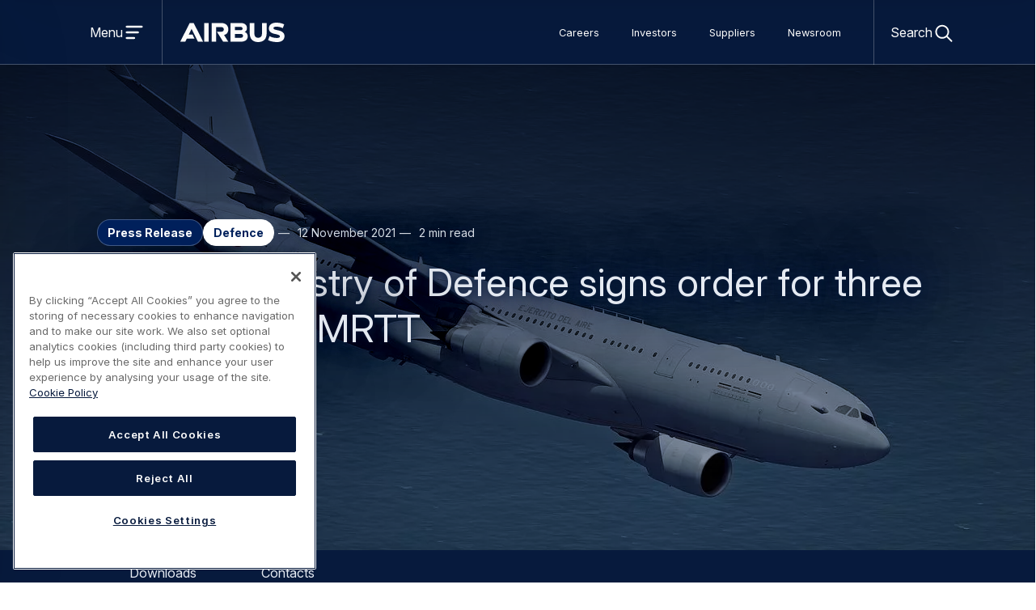

--- FILE ---
content_type: text/css; charset=UTF-8
request_url: https://www.airbus.com/sites/g/files/jlcbta136/files/css/css_9ZFBmAkG9ujx46Oanih64rCWrNpFJ2rC8y6LSCOGqQo.css?delta=0&language=en&theme=airbus_web_experience_ui&include=eJx9U1GWgyAMvJAbj8RDTDWvSFwCdXv7hbZao939SWYyw5OYYCl2WcyCncGfGSNhcGgytYPnzvrG_qV7tn0TUWYOQjc0yXYezYV8wti-61-PeiN3STi1nRVsMpnZpmIL0lrnOPbEATb0WTdUzoOm2hncyNF4CleBPTm4AufSwYQhwZ4oVxfR9i7mqYM31I6cUrn0MynF2dhDDccqZ0EPK9DqSDPUoKscknUJXvmTJqsoJ7X0ZARdqv_2wA_e-R5pGOt3XkjpPS-hzto8GlPss6_MnnN0CKfK_345H9BdjWUSGOGZlHLF-1L2QmAFSi3jzVDDqVoWRBJsSOkBF7kg9rACrXKPZs4ywoaUPtuhPAbmwmCHz55XUzusPHX7TKIJYUNKF3ZkvaEyYdhh7fnONuJjYgJ7olyJh6E8YFkouREUU74b4VIu_Ey_E2awdQ
body_size: 19550
content:
/* @license GPL-2.0-or-later https://www.drupal.org/licensing/faq */
.text-align-left{text-align:left;}.text-align-right{text-align:right;}.text-align-center{text-align:center;}.text-align-justify{text-align:justify;}.align-left{float:left;}.align-right{float:right;}.align-center{display:block;margin-right:auto;margin-left:auto;}
.fieldgroup{padding:0;border-width:0;}
.container-inline div,.container-inline label{display:inline-block;}.container-inline .details-wrapper{display:block;}
.clearfix::after{display:table;clear:both;content:"";}
.js details:not([open]) .details-wrapper{display:none;}
.hidden{display:none;}.visually-hidden{position:absolute !important;overflow:hidden;clip:rect(1px,1px,1px,1px);width:1px;height:1px;word-wrap:normal;}.visually-hidden.focusable:active,.visually-hidden.focusable:focus-within{position:static !important;overflow:visible;clip:auto;width:auto;height:auto;}.invisible{visibility:hidden;}
.item-list__comma-list,.item-list__comma-list li{display:inline;}.item-list__comma-list{margin:0;padding:0;}.item-list__comma-list li::after{content:", ";}.item-list__comma-list li:last-child::after{content:"";}
.js .js-hide{display:none;}.js-show{display:none;}.js .js-show{display:block;}
.nowrap{white-space:nowrap;}
.position-container{position:relative;}
.reset-appearance{margin:0;padding:0;border:0 none;background:transparent;line-height:inherit;-webkit-appearance:none;appearance:none;}
.resize-none{resize:none;}.resize-vertical{min-height:2em;resize:vertical;}.resize-horizontal{max-width:100%;resize:horizontal;}.resize-both{max-width:100%;min-height:2em;resize:both;}
.system-status-counter__status-icon{display:inline-block;width:25px;height:25px;vertical-align:middle;}.system-status-counter__status-icon::before{display:block;width:100%;height:100%;content:"";background-repeat:no-repeat;background-position:center 2px;background-size:16px;}.system-status-counter__status-icon--error::before{background-image:url(/core/misc/icons/e32700/error.svg);}.system-status-counter__status-icon--warning::before{background-image:url(/core/misc/icons/e29700/warning.svg);}.system-status-counter__status-icon--checked::before{background-image:url(/core/misc/icons/73b355/check.svg);}
.system-status-report-counters__item{width:100%;margin-bottom:0.5em;padding:0.5em 0;text-align:center;white-space:nowrap;background-color:rgba(0,0,0,0.063);}@media screen and (min-width:60em){.system-status-report-counters{display:flex;flex-wrap:wrap;justify-content:space-between;}.system-status-report-counters__item--half-width{width:49%;}.system-status-report-counters__item--third-width{width:33%;}}
.system-status-general-info__item{margin-top:1em;padding:0 1em 1em;border:1px solid #ccc;}.system-status-general-info__item-title{border-bottom:1px solid #ccc;}
.tablesort{display:inline-block;width:16px;height:16px;background-size:100%;}.tablesort--asc{background-image:url(/core/misc/icons/787878/twistie-down.svg);}.tablesort--desc{background-image:url(/core/misc/icons/787878/twistie-up.svg);}
.awx-switch-state{display:none !important;}.awx-switch-state ~ .awx-switch-toggler .awx-close{display:none;}.awx-switch-toggler{position:relative;-webkit-user-select:none;-moz-user-select:none;user-select:none;}.awx-switch-button,.awx-switch-label{position:absolute;cursor:pointer;-webkit-user-select:none;-moz-user-select:none;user-select:none;top:0;right:0;bottom:0;left:0;text-align:center;}.awx-switch-state:checked ~ .awx-switch-toggler .awx-close,.awx-switch-state:target ~ .awx-switch-toggler .awx-close{display:inline;display:initial;}.awx-switch-state:checked ~ .awx-switch-toggler .awx-open,.awx-switch-state:target ~ .awx-switch-toggler .awx-open{display:none;}
.responsive-figure-table{max-width:100%;overflow-x:auto;margin:0;}
.awx-accordion__title{margin-bottom:var(--awx-sp-v2);color:var(--awx-color-text);}.awx-accordion--dark .awx-accordion__title{color:var(--awx-color-text-light);}
.awx-accordion-item{box-sizing:border-box;color:var(--awx-color-text);border-radius:var(--awx-border-radius);background:var(--awx-color-dominant-lighter);}.awx-accordion-item.form-item{margin:0;}.awx-accordion-item + .awx-accordion-item{margin-top:var(--awx-sp-v0-5) !important;}.awx-accordion-item + .awx-accordion-item,.awx-accordion-item:not(:first-of-type){border-top-left-radius:0;border-top-right-radius:0;}.awx-accordion-item:not(:last-of-type){border-bottom-right-radius:0;border-bottom-left-radius:0;}.awx-accordion-item__summary{position:relative;display:flex;justify-content:space-between;width:100%;margin:0;padding:0;list-style:none;cursor:pointer;transition:background-color 200ms ease-out;background-color:var(--awx-color-dominant-transparent);}.awx-accordion-item__summary::-webkit-details-marker{display:none;}.awx-accordion-item__summary .awx-icon{align-self:center;width:2rem;height:2rem;margin-right:var(--awx-sp-h);margin-left:auto;transition:transform 150ms ease-in-out;border:1px solid var(--awx-color-dark-line);border-radius:50%;font-size:1.25rem;}.awx-accordion-item__summary .awx-icon use{transform:scale(50%);transform-origin:center;}.awx-accordion-item[open] .awx-accordion-item__summary .awx-icon{transform:rotate(180deg);}.awx-accordion-item__title{display:block;margin:0;padding:var(--awx-sp-v) var(--awx-sp-h);color:var(--awx-color-accent);font-size:1.125rem;font-weight:500;line-height:var(--awx-line-height);}.awx-accordion-item__panel{padding:0 var(--awx-sp-h) var(--awx-sp-v);}.awx-accordion-item__panel > *:last-child{margin-bottom:0;}.awx-accordion-item--light-gray{color:var(--awx-color-text);border-color:var(--awx-color-dark-line);background:var(--awx-white);}.awx-accordion-item--dark{color:var(--awx-color-text-light);border-color:var(--awx-color-light-line);background-color:var(--awx-color-accent);}.awx-accordion-item--dark .awx-accordion-item__summary{background-color:var(--awx-color-accent);}.awx-accordion-item--dark .awx-accordion-item__title{color:var(--awx-color-accent-text);}
html:has(.awx-anchor-links){scroll-padding-top:calc(var(--awx-sp-v3-5));scroll-padding-top:calc(var(--awx-sticky-top,0) + var(--awx-sp-v3-5));}.awx-anchor-links{position:sticky;z-index:82;top:0;top:var(--awx-sticky-top,0);display:none;max-width:var(--awx-body-max-width);margin:0 auto;padding:var(--awx-sp-v2) var(--awx-body-padding-h-lg) var(--awx-sp-v);transition:top 250ms ease-in-out 150ms;color:var(--awx-color-text);-o-border-image:conic-gradient(var(--awx-white) 0,var(--awx-white) 0) 0 //0 100vw;border-image:conic-gradient(var(--awx-white) 0,var(--awx-white) 0) fill 0 //0 100vw;background-color:var(--awx-white);box-shadow:1px 5px 10px rgba(0,0,0,0.035),10px 20px 40px rgba(0,0,0,0.09);box-shadow:1px 5px 10px rgb(0 0 0 / 0.035),10px 20px 40px rgb(0 0 0 / 0.09);}@supports (background:conic-gradient(red 0deg,red 0deg 1deg,red 2deg)){.awx-anchor-links{-o-border-image:conic-gradient(var(--awx-white) 0 0) 0 //0 100vw;border-image:conic-gradient(var(--awx-white) 0 0) fill 0 //0 100vw;}}.awx-anchor-links .awx-menu-list{padding:0 0 var(--awx-sp-v);}.awx-anchor-links .awx-menu-list__item:not(:last-child){border-bottom:1px solid var(--awx-color-dark-line);}.awx-anchor-links .awx-menu-list__link{position:relative;display:block;padding:var(--awx-sp-v) 0;white-space:nowrap;color:var(--awx-color-text);}.awx-anchor-links .awx-menu-list__link::before{position:absolute;z-index:1;top:auto;right:100%;bottom:0;left:0;height:2px;content:"";transition:right 350ms ease-out;background-color:var(--awx-color-accent-active);}.awx-anchor-links .awx-menu-list__link:active{color:var(--awx-color-accent-active);}.awx-anchor-links .awx-menu-list__link:hover,.awx-anchor-links .awx-menu-list__link.is-active{color:var(--awx-color-accent-active);}.awx-anchor-links .awx-menu-list__link:hover::before{right:0;}.awx-anchor-links .awx-menu-list__link:active::before{right:0;}.awx-anchor-links .awx-menu-list__link.is-active::before{right:0;}.awx-anchor-links__logo{padding:0 0 var(--awx-sp-v);color:var(--awx-color-accent);}.awx-anchor-links__logo img,.awx-anchor-links__logo svg{height:1.5rem;}.awx-anchor-links__cta{margin:0;padding:0 0 var(--awx-sp-v);}.awx-anchor-links--light-gray{-o-border-image:conic-gradient(var(--awx-color-dominant-lighter) 0,var(--awx-color-dominant-lighter) 0) 0 //0 100vw;border-image:conic-gradient(var(--awx-color-dominant-lighter) 0,var(--awx-color-dominant-lighter) 0) fill 0 //0 100vw;background-color:var(--awx-color-dominant-lighter);}@supports (background:conic-gradient(red 0deg,red 0deg 1deg,red 2deg)){.awx-anchor-links--light-gray{-o-border-image:conic-gradient(var(--awx-color-dominant-lighter) 0 0) 0 //0 100vw;border-image:conic-gradient(var(--awx-color-dominant-lighter) 0 0) fill 0 //0 100vw;}}.awx-anchor-links--dark{color:var(--awx-color-text-light);-o-border-image:conic-gradient(var(--awx-color-dominant) 0,var(--awx-color-dominant) 0) 0 //0 100vw;border-image:conic-gradient(var(--awx-color-dominant) 0,var(--awx-color-dominant) 0) fill 0 //0 100vw;background-color:var(--awx-color-dominant);box-shadow:1px 5px 10px rgba(0,0,0,0.035),10px 20px 40px rgba(0,0,0,0.09);box-shadow:1px 5px 10px rgb(0 0 0 / 0.035),10px 20px 40px rgb(0 0 0 / 0.09);}@supports (background:conic-gradient(red 0deg,red 0deg 1deg,red 2deg)){.awx-anchor-links--dark{-o-border-image:conic-gradient(var(--awx-color-dominant) 0 0) 0 //0 100vw;border-image:conic-gradient(var(--awx-color-dominant) 0 0) fill 0 //0 100vw;}}.awx-anchor-links--dark .awx-anchor-links__logo{color:var(--awx-color-text-light);}.awx-anchor-links--dark .awx-menu-list__item:not(:last-child){border-bottom-color:var(--awx-color-light-line);}.awx-anchor-links--dark .awx-menu-list__link{color:var(--awx-color-text-light);}.awx-anchor-links--dark .awx-menu-list__link::before{background-color:var(--awx-white);}.awx-anchor-links--dark .awx-menu-list__link:active{color:var(--awx-color-accent-active-text);}.awx-anchor-links--dark .awx-menu-list__link:hover,.awx-anchor-links--dark .awx-menu-list__link.is-active{color:var(--awx-color-accent-active-text);}@media (min-width:80em){.awx-anchor-links{display:flex;align-items:center;justify-content:space-between;padding-top:0;padding-bottom:0;gap:var(--awx-sp-h);}.awx-anchor-links.has-logo .awx-menu-list__wrapper{margin-left:auto;}.awx-anchor-links .awx-menu-list{display:flex;padding:0;}.awx-anchor-links .awx-menu-list__item{border-bottom:none !important;}.awx-anchor-links .awx-menu-list__link{padding:var(--awx-sp-v) var(--awx-sp-h);}.awx-anchor-links__logo{padding:0;}.awx-anchor-links__cta{padding:0;}}
.awx-announcements__carousel{overflow:hidden;border-radius:var(--awx-border-radius);box-shadow:0 0 3em -0.2em var(--awx-color-dominant-shadow);}.awx-announcements__carousel .awx-carousel__controls{position:absolute;right:var(--awx-sp-h0-5);bottom:var(--awx-sp-v0-5);}.awx-announcement{display:flex;flex-direction:column;height:100%;box-shadow:0 0 3em -0.2em var(--awx-color-dominant-shadow);}.awx-announcement .awx-image,.awx-announcement .awx-media{order:1;}.awx-announcement img{align-self:flex-end;width:100%;aspect-ratio:16/9;}.awx-announcement__content{display:flex;flex-direction:column;height:100%;}.awx-announcement__header{padding:0;}.awx-announcement__title{margin:0;padding:var(--awx-sp-v2) var(--awx-sp-h2) 0;}.awx-announcement__description{flex-grow:1;max-width:60rem;margin:0;padding:var(--awx-sp-v) var(--awx-sp-h2) var(--awx-sp-v);}.awx-announcement__actions{float:none;width:100%;padding:var(--awx-sp-v) var(--awx-sp-h2) var(--awx-sp-v);}.awx-announcement__actions .awx-button{overflow:hidden;width:100%;max-width:100%;height:auto;margin-bottom:var(--awx-sp-v);}@media (min-width:64em){.awx-announcements__carousel .awx-carousel__slides{margin-bottom:0;}.awx-announcements__carousel .awx-carousel__controls{right:var(--awx-sp-h);bottom:var(--awx-sp-v);}.awx-announcement{flex-direction:row;height:270px;}.awx-announcement .awx-media,.awx-announcement .awx-image{flex:0 0 auto;order:initial;height:270px;aspect-ratio:1/1;}.awx-announcement img{height:270px;}.awx-announcement__actions{padding-top:0;}.awx-announcement__actions .awx-button{width:auto;margin-bottom:var(--awx-sp-v)}.awx-announcement__actions .awx-button:first-child{margin-right:var(--awx-sp-h);}}@media (min-width:80em){.awx-announcement .awx-image{aspect-ratio:4/3;}}@media (min-width:90em){.awx-announcement .awx-image{aspect-ratio:16/9;}}
.awx-breadcrumb{display:none;background-color:var(--awx-color-dominant-light);}.awx-breadcrumb__items{display:flex;flex-direction:column;margin:0;padding:0 var(--awx-sp-h);list-style:none;gap:0;}.awx-breadcrumb__item{display:none;padding:0;font-size:0.875rem;}.awx-breadcrumb__link,.awx-breadcrumb__current{display:flex;align-items:baseline;gap:0;padding:var(--awx-sp-v) var(--awx-sp-h1-5);text-align:center;-webkit-text-decoration:none;text-decoration:none;}.awx-breadcrumb__link:hover,.awx-breadcrumb__link:active{-webkit-text-decoration:underline;text-decoration:underline;}.awx-breadcrumb__link::before,.awx-breadcrumb__current::before{position:relative;top:0.13em;display:inline-block;width:1em;height:1em;content:"";vertical-align:middle;filter:brightness(8%) sepia(88%) hue-rotate(180deg) saturate(1100%);color:currentColor;background-image:url(/themes/custom/airbus_web_experience_ui/assets/images/awx-icons-views.svg#chevron-left);background-repeat:no-repeat;background-position:left center;background-size:contain;font-size:1em;}.awx-breadcrumb__current{color:var(--awx-color-text-faded);}.awx-breadcrumb__link:empty,.awx-breadcrumb__current:empty{display:none;}.awx-breadcrumb__link:empty::before{display:none;}.awx-breadcrumb__current:empty::before{display:none;}.awx-breadcrumb__item:nth-last-child(-1n+2){display:block;}.awx-breadcrumb__item:last-child{display:none;}.awx-breadcrumb + .awx-menu{margin-top:1px;}@container (min-width:23.4375em){.awx-breadcrumb{display:block;}}@container (min-width:64em){.awx-breadcrumb{padding:0 var(--awx-sp-h);}.awx-breadcrumb .awx-breadcrumb{padding:0;}.awx-breadcrumb__items{flex-direction:row;width:100%;max-width:var(--awx-body-max-width);margin:0 auto;padding:0 var(--awx-sp-h2);}.awx-breadcrumb__item,.awx-breadcrumb__item:last-child{display:block;}.awx-breadcrumb__link,.awx-breadcrumb__current{padding:var(--awx-sp-v) var(--awx-sp-h0-5);text-align:left;}.awx-breadcrumb__link::before,.awx-breadcrumb__current::before{padding-right:var(--awx-sp-h1-5);background-image:url(/themes/custom/airbus_web_experience_ui/assets/images/awx-icons-views.svg#chevron-right);}.awx-breadcrumb__item:first-child .awx-breadcrumb__link::before{display:none;}}
.awx-button{position:relative;display:inline-block;height:var(--awx-sp-v3);margin:0;padding:0 var(--awx-sp-h);cursor:pointer;transition:color 200ms,background-color 200ms,border-color 200ms,outline-color 200ms;text-align:center;white-space:nowrap;-webkit-text-decoration:none;text-decoration:none;border:0 solid;border-radius:var(--awx-border-radius);box-shadow:none !important;text-shadow:none !important;font-size:1rem;font-weight:700;line-height:var(--awx-sp-v3);-webkit-appearance:none;-moz-appearance:none;appearance:none;-webkit-font-smoothing:antialiased;}[data-color-scheme="dark"] .awx-button__primary,.awx-button{color:var(--awx-color-accent) !important;border:0 solid;border-color:var(--awx-color-accent);outline-color:transparent;background-color:var(--awx-white);}[data-color-scheme="dark"] .awx-button__primary::before{position:absolute;content:"";box-shadow:0 0 3em -0.2em var(--awx-color-dominant-shadow);top:0;right:0;bottom:0;left:0;mix-blend-mode:multiply;}.awx-button:not(.does-not-exist)::before{position:absolute;content:"";box-shadow:0 0 3em -0.2em var(--awx-color-dominant-shadow);top:0;right:0;bottom:0;left:0;mix-blend-mode:multiply;}[data-color-scheme="dark"] .awx-button__primary[target="_blank"]::after{filter:brightness(8%) sepia(88%) hue-rotate(180deg) saturate(1100%) !important;}.awx-button[target="_blank"]:not(.does-not-exist)::after{filter:brightness(8%) sepia(88%) hue-rotate(180deg) saturate(1100%) !important;}[data-color-scheme="dark"] .awx-button__primary.awx-icon--white[target="_blank"]::after{filter:brightness(100%) !important;}.awx-icon--white.awx-button[target="_blank"]:not(.does-not-exist)::after{filter:brightness(100%) !important;}[data-color-scheme="dark"] .awx-button__primary:focus-visible{-webkit-text-decoration:none;text-decoration:none;color:var(--awx-color-accent-hover) !important;border-color:var(--awx-color-accent-hover);background-color:var(--awx-color-dominant-light);}.awx-button:not(.does-not-exist):focus-visible{-webkit-text-decoration:none;text-decoration:none;color:var(--awx-color-accent-hover) !important;border-color:var(--awx-color-accent-hover);background-color:var(--awx-color-dominant-light);}[data-color-scheme="dark"] .awx-button__primary:hover,.awx-button:not(.does-not-exist):hover,[data-color-scheme="dark"] .awx-button__primary:focus,.awx-button:not(.does-not-exist):focus{-webkit-text-decoration:none;text-decoration:none;color:var(--awx-color-accent-hover) !important;border-color:var(--awx-color-accent-hover);background-color:var(--awx-color-dominant-light);}[data-color-scheme="dark"] .awx-button__primary[target="_blank"]:hover::after{filter:brightness(8%) sepia(88%) hue-rotate(180deg) saturate(1100%) !important;}.awx-button[target="_blank"]:not(.does-not-exist):hover::after{filter:brightness(8%) sepia(88%) hue-rotate(180deg) saturate(1100%) !important;}[data-color-scheme="dark"] .awx-button__primary[target="_blank"]:focus::after{filter:brightness(8%) sepia(88%) hue-rotate(180deg) saturate(1100%) !important;}.awx-button[target="_blank"]:not(.does-not-exist):focus::after{filter:brightness(8%) sepia(88%) hue-rotate(180deg) saturate(1100%) !important;}[data-color-scheme="dark"] .awx-button__primary[target="_blank"]:focus-visible::after{filter:brightness(8%) sepia(88%) hue-rotate(180deg) saturate(1100%) !important;}.awx-button[target="_blank"]:not(.does-not-exist):focus-visible::after{filter:brightness(8%) sepia(88%) hue-rotate(180deg) saturate(1100%) !important;}[data-color-scheme="dark"] .awx-button__primary:focus-visible{outline-color:var(--awx-color-focus);}.awx-button:not(.does-not-exist):focus-visible{outline-color:var(--awx-color-focus);}[data-color-scheme="dark"] .awx-button__primary:focus,.awx-button:not(.does-not-exist):focus{outline-color:var(--awx-color-focus);}[data-color-scheme="dark"] .awx-button__primary:active{-webkit-text-decoration:none;text-decoration:none;color:var(--awx-color-accent-active) !important;border-color:var(--awx-color-accent-active);background-color:var(--awx-color-dominant-light-active);}.awx-button:not(.does-not-exist):active{-webkit-text-decoration:none;text-decoration:none;color:var(--awx-color-accent-active) !important;border-color:var(--awx-color-accent-active);background-color:var(--awx-color-dominant-light-active);}[data-color-scheme="dark"] .awx-button__primary.is-active,.is-active.awx-button:not(.does-not-exist){-webkit-text-decoration:none;text-decoration:none;color:var(--awx-color-accent-active) !important;border-color:var(--awx-color-accent-active);background-color:var(--awx-color-dominant-light-active);}[data-color-scheme="dark"] .awx-button__primary:disabled{cursor:default;color:var(--awx-color-disabled) !important;border-color:var(--awx-color-disabled);background-color:var(--awx-color-dominant-lighter);}.awx-button:not(.does-not-exist):disabled{cursor:default;color:var(--awx-color-disabled) !important;border-color:var(--awx-color-disabled);background-color:var(--awx-color-dominant-lighter);}[data-color-scheme="dark"] .awx-button__primary.is-disabled,.is-disabled.awx-button:not(.does-not-exist){cursor:default;color:var(--awx-color-disabled) !important;border-color:var(--awx-color-disabled);background-color:var(--awx-color-dominant-lighter);}[data-color-scheme="dark"] .awx-button__primary.is-inactive,.is-inactive.awx-button:not(.does-not-exist){color:var(--awx-color-accent) !important;border-color:var(--awx-white);background-color:var(--awx-white);}.awx-button__primary{color:var(--awx-color-accent-text) !important;border-color:var(--awx-color-light-line);background-color:var(--awx-color-dominant);}.awx-button__primary[target="_blank"]::after{filter:grayscale(1) !important;}.awx-button__primary:hover,.awx-button__primary:focus,.awx-button__primary:focus-visible{color:var(--awx-color-accent-text) !important;border-color:var(--awx-color-light-line);background-color:var(--awx-color-accent-hover);}.awx-button__primary:active,.awx-button__primary.is-active{color:var(--awx-color-accent-text) !important;border-color:var(--awx-color-accent-text);background-color:var(--awx-color-accent-active);}.awx-button__primary:disabled,.awx-button__primary.is-disabled{color:var(--awx-color-disabled-text) !important;border-color:var(--awx-color-disabled-text);background-color:var(--awx-color-disabled);}.awx-button__primary.is-inactive{color:var(--awx-color-accent) !important;border-color:var(--awx-white);background-color:var(--awx-white);}.awx-button__secondary{padding:0 !important;border-color:transparent !important;background-color:transparent !important;line-height:var(--awx-line-height);}.awx-button__secondary::before{display:none;box-shadow:none;}.awx-button__secondary:hover,.awx-button__secondary:focus,.awx-button__secondary:focus-visible{color:var(--awx-color-accent-hover) !important;border-color:transparent !important;background-color:transparent !important;}.awx-button__secondary:active,.awx-button__secondary.is-active{color:var(--awx-color-accent-active) !important;border-color:transparent !important;background-color:transparent !important;}.awx-button__secondary:disabled,.awx-button__secondary.is-disabled{color:var(--awx-color-accent-faded) !important;border-color:transparent !important;background-color:transparent !important;}.awx-button__secondary.is-inactive{color:var(--awx-color-accent) !important;border-color:transparent !important;background-color:transparent !important;}[data-color-scheme="dark"] .awx-button__secondary,.awx-button__secondary--light{padding:0 !important;color:var(--awx-white) !important;border-color:transparent !important;background-color:transparent !important;}[data-color-scheme="dark"] .awx-button__secondary::before{display:none;box-shadow:none;}.awx-button__secondary--light:not(.does-not-exist)::before{display:none;box-shadow:none;}[data-color-scheme="dark"] .awx-button__secondary[target="_blank"]::after{filter:grayscale(1) !important;}.awx-button__secondary--light[target="_blank"]:not(.does-not-exist)::after{filter:grayscale(1) !important;}[data-color-scheme="dark"] .awx-button__secondary:focus-visible{color:var(--awx-color-dominant-light-active) !important;border-color:transparent !important;background-color:transparent !important;}.awx-button__secondary--light:not(.does-not-exist):focus-visible{color:var(--awx-color-dominant-light-active) !important;border-color:transparent !important;background-color:transparent !important;}[data-color-scheme="dark"] .awx-button__secondary:hover,.awx-button__secondary--light:not(.does-not-exist):hover,[data-color-scheme="dark"] .awx-button__secondary:focus,.awx-button__secondary--light:not(.does-not-exist):focus{color:var(--awx-color-dominant-light-active) !important;border-color:transparent !important;background-color:transparent !important;}[data-color-scheme="dark"] .awx-button__secondary:active{color:var(--awx-color-light-active) !important;border-color:transparent !important;background-color:transparent !important;}.awx-button__secondary--light:not(.does-not-exist):active{color:var(--awx-color-light-active) !important;border-color:transparent !important;background-color:transparent !important;}[data-color-scheme="dark"] .awx-button__secondary.is-active,.is-active.awx-button__secondary--light:not(.does-not-exist){color:var(--awx-color-light-active) !important;border-color:transparent !important;background-color:transparent !important;}[data-color-scheme="dark"] .awx-button__secondary:disabled{color:var(--awx-color-text-faded) !important;border-color:transparent !important;background-color:transparent !important;}.awx-button__secondary--light:not(.does-not-exist):disabled{color:var(--awx-color-text-faded) !important;border-color:transparent !important;background-color:transparent !important;}[data-color-scheme="dark"] .awx-button__secondary.is-disabled,.is-disabled.awx-button__secondary--light:not(.does-not-exist){color:var(--awx-color-text-faded) !important;border-color:transparent !important;background-color:transparent !important;}.awx-button__large{height:var(--awx-sp-v4);padding:0 var(--awx-sp-h1-5);font-size:1.125rem;line-height:var(--awx-sp-v4);}.awx-button__small{height:var(--awx-sp-v2-5);padding:0 var(--awx-sp-h0-75);font-size:0.875rem;line-height:var(--awx-sp-v2-5);}.awx-button__xsmall{height:var(--awx-sp-v1-5);padding:0 var(--awx-sp-h0-5);border-width:1px;border-style:solid;border-color:var(--awx-color-accent-faded);font-size:0.75rem;line-height:calc(var(--awx-sp-v1-5) - 2px);}.awx-button__xsmall:active,.awx-button__xsmall.is-active{color:var(--awx-color-accent-text) !important;background-color:var(--awx-color-accent);}.awx-button--inline-height{height:auto !important;padding:0 !important;line-height:var(--awx-line-height) !important;}.awx-button__border{border-width:1px;line-height:calc(var(--awx-sp-v3) - 3px);}.awx-button__border.awx-button__large{line-height:calc(var(--awx-sp-v4) - 3px);}.awx-button__border.awx-button__small{line-height:calc(var(--awx-sp-v2-5) - 3px);}.awx-button__border.awx-button__xsmall{line-height:calc(var(--awx-sp-v1-5) - 2px);}.awx-button__margin{margin:var(--awx-sp-v) var(--awx-sp-h);}.awx-button__margin.awx-button__large{margin:var(--awx-sp-v1-5) var(--awx-sp-h2);}.awx-button__margin.awx-button__small{margin:var(--awx-sp-v0-5) var(--awx-sp-h0-5);}.awx-button__margin.awx-button__xsmall{margin:var(--awx-sp-v0-25) var(--awx-sp-h0-25);}.awx-button--icon-before .awx-button__label{margin-left:0.5em;}.awx-button--icon-after .awx-button__label{margin-right:0.5em;}.awx-button--round{width:var(--awx-sp-v3);padding-right:0;padding-left:0;text-align:center;border-radius:50%;font-size:0.875rem;}.awx-button--round::before,.awx-button--round::after{border-radius:50%;}@media (min-width:48em){.awx-button{font-size:1rem;}.awx-button.awx-button__large{font-size:1.25rem;}.awx-button.awx-button__small{font-size:0.875rem;}.awx-button.awx-button__xsmall{font-size:0.75rem;}}@media (min-width:64em){.awx-button--icon--animated .awx-button__label{display:inline-block;transition:transform 200ms var(--awx-ease-in-out) 200ms;transform:translateX(0.65em);}.awx-button--icon--animated .awx-button__label.is-opposite{transform:translateX(-0.65em);}.awx-button--icon--animated .awx-icon{transition:opacity 600ms var(--awx-ease-in-out) 0ms;opacity:0;}.awx-button--icon--animated:active .awx-button__label{transition-delay:0ms;transform:translateX(0);}.awx-button--icon--animated:hover .awx-button__label,.awx-button--icon--animated:focus .awx-button__label{transition-delay:0ms;transform:translateX(0);}.awx-button--icon--animated:active .awx-icon{transition-delay:0ms;opacity:1;}.awx-button--icon--animated:hover .awx-icon,.awx-button--icon--animated:focus .awx-icon{transition-delay:0ms;opacity:1;}}
.awx-card{width:260px;margin-bottom:var(--awx-sp-v2);border-bottom:1px solid var(--awx-color-dark-line);border-radius:var(--awx-border-radius);}.awx-card__title{position:relative;display:flex;gap:0.1rem;margin:0;padding:var(--awx-sp-v) 0;color:var(--awx-color-text);font-size:1.125rem;font-weight:400;line-height:1.4;}.awx-card__title .awx-icon{align-self:flex-end;margin-left:auto;padding-bottom:0.2em;}.awx-card__picture{background-color:var(--awx-color-dominant);aspect-ratio:4/3;background-image:url(/themes/custom/airbus_web_experience_ui/assets/images/airbus-carbon-grid.png);background-repeat:no-repeat;background-position:center center;background-blend-mode:normal;}.awx-card picture,.awx-card__picture{display:block;overflow:hidden;border-radius:var(--awx-border-radius);}.awx-card img{display:block;width:100%;height:auto;transition:transform 1s var(--awx-ease-in-out);animation:fade-in 200ms var(--awx-ease-in-out);border-radius:var(--awx-border-radius);aspect-ratio:4/3;background-color:var(--awx-color-dominant-lighter);}.awx-section--light-gray .awx-card img{background-color:var(--awx-color-dominant-gray-light);}.awx-card img[alt]{display:grid;align-content:center;justify-content:center;place-content:center;}.awx-card__link{position:relative;display:block;overflow:hidden;width:100%;height:100%;}.awx-card__link + .awx-button{height:auto;margin-bottom:var(--awx-sp-v);}.awx-card__link:hover,.awx-card__link:active,.awx-card__link:focus{-webkit-text-decoration:none;text-decoration:none;}.awx-card__link:active img{transform:scale3d(1.1,1.1,1.1);}.awx-card__link:hover img,.awx-card__link:focus img{transform:scale3d(1.1,1.1,1.1);}.awx-card__content{display:flex;flex-direction:column;}.awx-card__taxonomy{display:flex;flex-wrap:wrap;order:-1;margin:0;gap:var(--awx-sp-v0-75) 0;}.awx-card__summary{color:var(--awx-color-text);font-size:0.875rem;}.awx-card__location{margin:0 0 var(--awx-sp-v0-5);color:var(--awx-color-text);font-size:0.875rem;}.awx-card__footer{margin-top:auto;color:var(--awx-color-dominant-gray);font-size:0.75rem;font-weight:500;}.awx-card__footer time,.awx-card__footer .awx-card__read-time{display:inline-block;}.awx-card__footer time + .awx-card__read-time::before{display:inline-block;padding:0 var(--awx-sp-h0-25);content:"—";}.awx-card--full .awx-card__taxonomy{padding-top:var(--awx-sp-v1-5);}.awx-card--full .awx-card__footer{padding-bottom:var(--awx-sp-v1-5);}.awx-card--overlay{width:320px;margin-bottom:0;border:none;border-radius:var(--awx-border-radius);background-color:var(--awx-color-dominant);aspect-ratio:5/4;background-image:url(/themes/custom/airbus_web_experience_ui/assets/images/airbus-carbon-grid.png);background-repeat:no-repeat;background-position:center center;background-blend-mode:normal;box-shadow:0 0 3em -0.2em var(--awx-color-dominant-shadow);container-type:inline-size;container-name:card;}.awx-card--overlay .awx-card__link{overflow:hidden;width:320px;aspect-ratio:5/4;}.awx-card--overlay picture,.awx-card--overlay .awx-image,.awx-card--overlay .awx-card__picture{position:relative;aspect-ratio:5/4;}.awx-card--overlay picture:not(.does-not-exist)::after{position:absolute;top:0;right:0;bottom:0;left:0;content:"";opacity:0.4;background:linear-gradient(180deg,rgba(0,0,0,0.1) 20%,rgb(0,0,0) 80%);background:linear-gradient(180deg,rgb(0 0 0 / 0.1) 20%,rgb(0 0 0 / 1) 80%);mix-blend-mode:multiply;}.awx-card--overlay .awx-image::after{position:absolute;top:0;right:0;bottom:0;left:0;content:"";opacity:0.4;background:linear-gradient(180deg,rgba(0,0,0,0.1) 20%,rgb(0,0,0) 80%);background:linear-gradient(180deg,rgb(0 0 0 / 0.1) 20%,rgb(0 0 0 / 1) 80%);mix-blend-mode:multiply;}.awx-card--overlay .awx-card__picture::after{position:absolute;top:0;right:0;bottom:0;left:0;content:"";opacity:0.4;background:linear-gradient(180deg,rgba(0,0,0,0.1) 20%,rgb(0,0,0) 80%);background:linear-gradient(180deg,rgb(0 0 0 / 0.1) 20%,rgb(0 0 0 / 1) 80%);mix-blend-mode:multiply;}.awx-card--overlay img{aspect-ratio:5/4;}.awx-card--overlay .awx-card__content{position:absolute;right:0;bottom:0;left:0;padding:var(--awx-sp-v) var(--awx-sp-h);transition:background-color 300ms var(--awx-ease-in-out);color:var(--awx-color-text-light);background-color:rgba(0,0,0,0.4);background-color:rgb(0 0 0 / 0.4);text-shadow:0 1px 5px var(--awx-black);}.awx-card--overlay .awx-card__footer{margin-top:var(--awx-sp-v);color:var(--awx-color-text-light);}.awx-card--overlay .awx-card__location + .awx-card__footer{margin-top:0;}.awx-card--overlay .awx-card__taxonomy{margin-bottom:var(--awx-sp-v);}.awx-card--overlay .awx-card__title{padding:0;color:var(--awx-color-text-light);font-weight:500;}.awx-card--overlay .awx-card__summary{position:relative;margin-bottom:0;color:var(--awx-color-text-light);}.awx-card--overlay .awx-card__location{color:var(--awx-color-text-light);}.awx-card--overlay.has-location .awx-card__summary{margin-bottom:var(--awx-sp-v);}.awx-card--overlay.has-location .awx-card__title,.awx-card--overlay.has-summary .awx-card__title{padding-bottom:var(--awx-sp-v);}.awx-card--overlay:hover .awx-card__content{background-color:rgba(0,0,0,0.4);background-color:rgb(0 0 0 / 0.4);}.awx-card--overlay.awx-card--overlay-rect .awx-card__summary{display:none;}.awx-card--overlay.awx-card--overlay-square{--min-size:17rem;--max-size:100%;width:100%;min-width:17rem;min-width:var(--min-size);max-width:100%;max-width:var(--max-size);min-height:17rem;min-height:var(--min-size);max-height:100%;max-height:var(--max-size);margin:0 auto;aspect-ratio:1/1;}.awx-card--overlay.awx-card--overlay-square .awx-card__link{width:100%;height:100%;max-height:var(--max-size);aspect-ratio:1/1;}.awx-card--overlay.awx-card--overlay-square:not(.has-picture) .awx-card__link{min-width:17rem;}.awx-card--overlay.awx-card--overlay-square img,.awx-card--overlay.awx-card--overlay-square picture,.awx-card--overlay.awx-card--overlay-square .awx-image,.awx-card--overlay.awx-card--overlay-square .awx-card__picture{aspect-ratio:1/1;}.awx-card--overlay.awx-card--overlay-square img,.awx-card--overlay.awx-card--overlay-square picture{min-height:var(--min-size);}.awx-card--overlay.awx-card--overlay-square .awx-card__title{padding-bottom:0;}.awx-card--overlay.awx-card--overlay-square .awx-card__content{top:0;display:flex;flex-direction:column;justify-content:end;background-color:transparent;}.awx-card--overlay.awx-card--overlay-square .awx-card__summary{display:none;}.awx-card--overlay.awx-card--overlay-square:hover .awx-card__content{background-color:rgba(0,0,0,0.4);background-color:rgb(0 0 0 / 0.4);}@container card (width > 23rem){.awx-card--overlay.awx-card--overlay-square .awx-card__title{font-size:1.5rem;line-height:1.3;}.awx-card--overlay.awx-card--overlay-square.has-location .awx-card__title,.awx-card--overlay.awx-card--overlay-square.has-summary .awx-card__title{padding-bottom:var(--awx-sp-v);}.awx-card--overlay.awx-card--overlay-square .awx-card__summary{display:block;}.awx-card--overlay.awx-card--overlay-square .awx-card__content{padding:var(--awx-sp-v2) var(--awx-sp-h2);}}@container card (width > 30rem){.awx-card--overlay.awx-card--overlay-large .awx-card__title{font-size:1.75rem;line-height:1.2;}}.awx-card--teaser,.awx-card--teaser-small,.awx-card--teaser-large{width:100%;color:var(--awx-color-text);border:1px solid var(--awx-color-dominant-lighter);background-color:var(--awx-white);}.awx-card--teaser picture,.awx-card--teaser-small picture,.awx-card--teaser-large picture,.awx-card--teaser img,.awx-card--teaser-small img,.awx-card--teaser-large img,.awx-card--teaser .awx-image,.awx-card--teaser-small .awx-image,.awx-card--teaser-large .awx-image,.awx-card--teaser .awx-card__picture,.awx-card--teaser-small .awx-card__picture,.awx-card--teaser-large .awx-card__picture{border-radius:var(--awx-border-radius) var(--awx-border-radius) 0 0;aspect-ratio:16/9;}.awx-card--teaser .awx-card__content,.awx-card--teaser-small .awx-card__content,.awx-card--teaser-large .awx-card__content{padding:var(--awx-sp-v1-5) var(--awx-sp-h1-5);}.awx-card--teaser .awx-card__link::after{position:absolute;z-index:11;bottom:0;left:0;width:0;height:1px;content:"";transition:width 600ms var(--awx-ease-in-out),opacity 200ms var(--awx-ease-in-out);opacity:0;background-color:var(--awx-color-dominant);}.awx-card--teaser-small .awx-card__link::after{position:absolute;z-index:11;bottom:0;left:0;width:0;height:1px;content:"";transition:width 600ms var(--awx-ease-in-out),opacity 200ms var(--awx-ease-in-out);opacity:0;background-color:var(--awx-color-dominant);}.awx-card--teaser-large .awx-card__link::after{position:absolute;z-index:11;bottom:0;left:0;width:0;height:1px;content:"";transition:width 600ms var(--awx-ease-in-out),opacity 200ms var(--awx-ease-in-out);opacity:0;background-color:var(--awx-color-dominant);}.awx-card--teaser .awx-card__link:hover::after{width:100%;opacity:1;}.awx-card--teaser-small .awx-card__link:hover::after{width:100%;opacity:1;}.awx-card--teaser-large .awx-card__link:hover::after{width:100%;opacity:1;}.awx-card--light-gray{border-color:var(--awx-color-dominant-light-faded);background-color:var(--awx-color-dominant-lighter);}.awx-card--light-gray img{background-color:var(--awx-color-dominant-light);}.awx-card--dark{color:var(--awx-color-text-light);border-color:var(--awx-color-dominant-dark);background-color:var(--awx-color-dominant);}.awx-card--dark .awx-card__picture,.awx-card--dark img{background-color:var(--awx-color-dominant-darker);}.awx-card--dark .awx-card__title{color:var(--awx-color-text-light);}.awx-card--dark .awx-card__summary{color:var(--awx-color-text-light);}.awx-card--dark .awx-card__location{color:var(--awx-color-text-light);}.awx-card--dark .awx-card__footer{color:var(--awx-color-link-light-active);}.awx-card--dark .awx-card__link::after{background-color:var(--awx-color-text-light);}.awx-card--light-gray.awx-card--full{border-color:var(--awx-color-dark-line);}.awx-card--dark.awx-card--full{border-color:var(--awx-color-light-line);}.awx-card--light-gray.awx-card--teaser-large .awx-card__content{border-color:var(--awx-color-dominant-light-faded);background-color:var(--awx-color-dominant-lighter);}.awx-card--dark.awx-card--teaser-large .awx-card__content{border-color:var(--awx-color-dominant-dark);background-color:var(--awx-color-dominant-dark);}@media (min-width:36em){.awx-card--teaser .awx-card__link,.awx-card--teaser-small .awx-card__link{display:flex;flex-direction:column;align-items:flex-end;}.awx-card--teaser picture,.awx-card--teaser-small picture,.awx-card--teaser img,.awx-card--teaser-small img,.awx-card--teaser .awx-image,.awx-card--teaser-small .awx-image,.awx-card--teaser .awx-card__picture,.awx-card--teaser-small .awx-card__picture{flex:0 0 auto;width:100%;}.awx-card--teaser .awx-card__content,.awx-card--teaser-small .awx-card__content{display:flex;flex-direction:column;align-items:stretch;width:100%;height:100%;}.awx-card--overlay.awx-card--overlay-square.awx-card--overlay-large{--min-size:20rem;--max-size:30rem;width:100%;max-width:var(--awx-view-max-width);margin-bottom:0 !important;aspect-ratio:auto;}.awx-card--overlay.awx-card--overlay-square.awx-card--overlay-large .awx-card__link{aspect-ratio:auto;}.awx-card--overlay.awx-card--overlay-square.awx-card--overlay-large img,.awx-card--overlay.awx-card--overlay-square.awx-card--overlay-large picture,.awx-card--overlay.awx-card--overlay-square.awx-card--overlay-large .awx-image,.awx-card--overlay.awx-card--overlay-square.awx-card--overlay-large .awx-media,.awx-card--overlay.awx-card--overlay-square.awx-card--overlay-large .awx-card__picture{aspect-ratio:auto;height:100%;}.awx-card--overlay.awx-card--overlay-square.awx-card--overlay-large .awx-card__title,.awx-card--overlay.awx-card--overlay-square.awx-card--overlay-large .awx-card__summary{width:100%;max-width:calc(var(--awx-view-max-width)/3);}}@media (min-width:64em){.awx-card__title{font-size:1.25rem;}.awx-card__footer{font-size:0.875rem;}.awx-card--overlay{margin-bottom:0 !important;}.awx-card--overlay .awx-card__title{font-size:1.125rem;}.awx-card--teaser,.awx-card--teaser-small,.awx-card--teaser-large{margin:0;}.awx-card--teaser picture,.awx-card--teaser-small picture,.awx-card--teaser-large picture,.awx-card--teaser img,.awx-card--teaser-small img,.awx-card--teaser-large img,.awx-card--teaser .awx-image,.awx-card--teaser-small .awx-image,.awx-card--teaser-large .awx-image,.awx-card--teaser .awx-card__picture,.awx-card--teaser-small .awx-card__picture,.awx-card--teaser-large .awx-card__picture{aspect-ratio:16/9;height:auto;border-radius:var(--awx-border-radius) var(--awx-border-radius) 0 0;}.awx-card--teaser-small .awx-card__content{height:100%;}.awx-card--teaser-large{flex:1 1 100%;border-width:0;background-color:transparent;}.awx-card--teaser-large .awx-card__link{display:flex;align-items:flex-end;}.awx-card--teaser-large picture,.awx-card--teaser-large .awx-image,.awx-card--teaser-large .awx-card__picture{flex:0 1 100%;}.awx-card--teaser-large picture,.awx-card--teaser-large img,.awx-card--teaser-large .awx-image,.awx-card--teaser-large .awx-card__picture{min-height:100%;border-radius:var(--awx-border-radius);}.awx-card--teaser-large .awx-card__content{position:relative;z-index:10;margin-left:calc(var(--awx-sp-h4)*-1);border:1px solid var(--awx-color-dominant-lighter);border-radius:var(--awx-border-radius) var(--awx-border-radius) var(--awx-border-radius) 0;background-color:var(--awx-white);}.awx-card--teaser-large .awx-card__title{font-size:1.875rem;line-height:1.2;}}@media (min-width:80em){.awx-card{width:320px;margin-bottom:var(--awx-sp-v3);}.awx-card__summary,.awx-card__location{font-size:1rem;}.awx-card--teaser,.awx-card--teaser-small,.awx-card--teaser-large{width:100%;}.awx-card--overlay-rect{width:480px;aspect-ratio:4/3;}.awx-card--overlay-rect picture,.awx-card--overlay-rect .awx-image,.awx-card--overlay-rect .awx-card__picture{aspect-ratio:4/3;}.awx-card--overlay-rect .awx-card__link{width:480px;aspect-ratio:4/3;}.awx-card--overlay-rect img{aspect-ratio:4/3;}.awx-card--overlay-rect .awx-card__content{padding:var(--awx-sp-v1-5) var(--awx-sp-h1-5);background-color:rgba(0,0,0,0);background-color:rgb(0 0 0 / 0);}.awx-card--overlay-rect .awx-card__title{font-size:1.5rem;}.awx-card--overlay-rect:not(.processed--cd) .awx-card__location,.awx-card--overlay-rect:not(.processed--cd) .awx-card__summary{display:none;}.awx-card--overlay-rect:not(.processed--cd):hover .awx-card__location,.awx-card--overlay-rect:not(.processed--cd):hover .awx-card__summary{display:block;}.awx-card--overlay-rect.processed--cd .awx-card__summary{display:block;}.awx-card--overlay-rect.processed--cd .awx-card__content{--title-height:1.4em;height:calc(1.4em - 3px + var(--awx-sp-v1-5)*2);height:calc(var(--title-height) - 3px + var(--awx-sp-v1-5)*2);transition:background-color 600ms var(--awx-ease-in-out),height 300ms var(--awx-ease-in-out) 200ms;}.awx-card--overlay-rect.processed--cd:hover .awx-card__content{height:100%;}}@media (min-width:120em){.awx-card--overlay.awx-card--overlay-square{--min-size:21.6rem;--max-size:30rem;}.awx-card--overlay.awx-card--overlay-square.awx-card--overlay-large{--min-size:21.6rem;}}
.awx-carousel{--carousel-item-width:100%;--carousel-item-gap:0;--carousel-inline-padding:0;position:relative;width:100%;margin:0;container-type:inline-size;container-name:carousel;}.awx-carousel__slides{position:relative;display:grid;overflow-x:auto;overflow-y:hidden;grid-auto-columns:var(--carousel-item-width);grid-auto-flow:column;grid-gap:0 var(--carousel-item-gap);gap:0 var(--carousel-item-gap);margin:0 auto;padding:0 var(--carousel-inline-padding);list-style:none;scroll-behavior:smooth;scroll-snap-type:x mandatory;scroll-padding:0 var(--carousel-inline-padding);scrollbar-width:none;scrollbar-gutter:unset;transition:all 600ms var(--awx-ease-in-out);}.awx-carousel.has-controls-above .awx-carousel__slides{margin-bottom:0;}@media (prefers-reduced-motion:reduce){.awx-carousel__slides{scroll-behavior:auto;}}.awx-carousel__slides::-webkit-scrollbar{display:none;}.awx-carousel--2-cols{--carousel-item-width:50%;}.awx-carousel--3-cols{--carousel-item-width:33.33333%;}.awx-carousel--4-cols{--carousel-item-width:25%;}.awx-carousel--5-cols{--carousel-item-width:20%;}.awx-carousel--6-cols{--carousel-item-width:16.66667%;}.awx-carousel--7-cols{--carousel-item-width:14.28571%;}.awx-carousel--8-cols{--carousel-item-width:12.5%;}.awx-carousel__slide{position:relative;display:block;margin:0;padding:0;scroll-snap-align:start;}.awx-carousel__slide > *{height:100%;margin-bottom:0 !important;}.awx-carousel__controls{padding:var(--awx-sp-v) var(--carousel-inline-padding);text-align:right;}.awx-carousel__controls .awx-button{width:var(--awx-sp-v3);padding-right:0;padding-left:0;text-align:center;border-radius:50%;font-size:0.875rem;}.awx-carousel__controls .awx-button::before{border-radius:var(--awx-sp-v1-5);}.awx-carousel__controls__prev{margin-right:var(--awx-sp-h0-25);}.awx-carousel__indicator{position:relative;width:100%;height:2px;margin-top:var(--awx-sp-v);transition:width 400ms var(--awx-ease-in-out);background-color:var(--awx-color-dominant-gray-light);}.awx-carousel__indicator__progress{position:absolute;top:0;right:auto;bottom:0;left:0;display:block;width:0;transition:width 400ms var(--awx-ease-in-out);background-color:var(--awx-color-accent);}.awx-carousel__indicator__info{display:none;padding:var(--awx-sp-v2) var(--awx-sp-h7);text-align:right;color:var(--awx-color-dominant);}.awx-carousel__indicators{display:flex;flex-wrap:nowrap;align-items:center;justify-content:center;gap:0 var(--awx-sp-h0-25);margin:0;padding:0;list-style:none;}.awx-carousel__indicators-list-item{position:relative;margin:0;padding:0;}.awx-carousel__indicators-item{position:relative;z-index:10;flex:1;height:var(--awx-sp-v2);border:none;border-radius:0;background-color:transparent;-webkit-appearance:none;-moz-appearance:none;appearance:none;}.awx-carousel__indicators-item::after{position:absolute;top:45%;right:0;left:0;height:var(--awx-sp-v0-25);content:"";transition:background-color 200ms var(--awx-ease-in-out);background-color:var(--awx-color-dark-line);}.awx-carousel__indicators-item.is-active::after{background-color:var(--awx-color-accent);}.awx-carousel__indicators-label{position:absolute !important;overflow:hidden;clip-path:rect(1px 1px 1px 1px);width:1px;height:1px;word-wrap:normal;overflow-wrap:normal;}.awx-carousel__controls--above{position:static;padding:0;text-align:inherit;text-align:unset;background-color:pink;}.awx-carousel__controls--above .awx-button{width:auto;height:auto;padding:0 var(--awx-sp-h);border:none;border-radius:0;background-color:transparent !important;}.awx-carousel__controls--above .awx-button .awx-icon{width:var(--awx-sp-v2-5);height:var(--awx-sp-v2-5);transition:all 200ms var(--awx-ease-in-out);color:var(--awx-color-accent) !important;border-radius:50%;background-color:var(--awx-color-text-light);}.awx-carousel__controls--above .awx-button .awx-icon use{transform:scale(50%);transform-origin:center;}.awx-carousel__controls--above .awx-button .awx-icon--chevron-left use{transform-origin:42% 50%;}.awx-carousel__controls--above .awx-button .awx-icon--chevron-right use{transform-origin:58% 50%;}.awx-carousel__controls--above .awx-button:active .awx-icon{color:var(--awx-color-accent-active);background-color:var(--awx-color-dominant-light-active);}.awx-carousel__controls--above .awx-button:focus-visible .awx-icon{color:var(--awx-color-accent-active);background-color:var(--awx-color-dominant-light-active);}.awx-carousel__controls--above .awx-button:hover .awx-icon{color:var(--awx-color-accent-active);background-color:var(--awx-color-dominant-light-active);}.awx-carousel__controls--above .awx-button:disabled .awx-icon{color:var(--awx-color-light-faded) !important;border-color:var(--awx-color-light-faded) !important;background-color:transparent !important;}.awx-carousel__controls--above .awx-button.is-disabled .awx-icon{color:var(--awx-color-light-faded) !important;border-color:var(--awx-color-light-faded) !important;background-color:transparent !important;}.awx-carousel__controls--above .awx-button::before{box-shadow:none;}.awx-carousel__controls--above .awx-carousel__controls__prev{position:absolute;top:0;bottom:var(--awx-sp-v2);left:0;width:auto !important;height:auto !important;}.awx-carousel__controls--above .awx-carousel__controls__next{position:absolute;top:0;right:0;bottom:var(--awx-sp-v2);width:auto !important;height:auto !important;}.awx-carousel[data-color-scheme="dark"],.awx-carousel--dark{color:var(--awx-color-text-light);background-color:var(--awx-color-dominant);}.awx-carousel[data-color-scheme="dark"] .awx-carousel__slide a,.awx-carousel--dark:not(.does-not-exist) .awx-carousel__slide a{color:var(--awx-color-link-light);}.awx-carousel[data-color-scheme="dark"] .awx-carousel__slide [target="_blank"]::after{filter:grayscale(1);}.awx-carousel--dark:not(.does-not-exist) .awx-carousel__slide [target="_blank"]::after{filter:grayscale(1);}.awx-carousel[data-color-scheme="dark"] .awx-carousel__controls .awx-button,.awx-carousel--dark:not(.does-not-exist) .awx-carousel__controls .awx-button,.awx-carousel[data-color-scheme="dark"] .awx-carousel__controls .awx-button__primary,.awx-carousel--dark:not(.does-not-exist) .awx-carousel__controls .awx-button__primary{color:var(--awx-color-text-light) !important;background-color:var(--awx-color-dominant-darker);}.awx-carousel[data-color-scheme="dark"] .awx-carousel__controls .awx-button[disabled],.awx-carousel--dark:not(.does-not-exist) .awx-carousel__controls .awx-button[disabled],.awx-carousel[data-color-scheme="dark"] .awx-carousel__controls .awx-button__primary[disabled],.awx-carousel--dark:not(.does-not-exist) .awx-carousel__controls .awx-button__primary[disabled]{opacity:0.5;}.awx-carousel[data-color-scheme="dark"] .awx-carousel__indicator,.awx-carousel--dark:not(.does-not-exist) .awx-carousel__indicator{background-color:var(--awx-color-light-line);}.awx-carousel[data-color-scheme="dark"] .awx-carousel__indicator__progress,.awx-carousel--dark:not(.does-not-exist) .awx-carousel__indicator__progress{background-color:var(--awx-white);}.awx-carousel[data-color-scheme="dark"] .awx-carousel__indicators-item::after{background-color:var(--awx-color-light-line);}.awx-carousel--dark:not(.does-not-exist) .awx-carousel__indicators-item::after{background-color:var(--awx-color-light-line);}.awx-carousel[data-color-scheme="dark"] .awx-carousel__indicators-item.is-active::after{background-color:var(--awx-white);}.awx-carousel--dark:not(.does-not-exist) .awx-carousel__indicators-item.is-active::after{background-color:var(--awx-white);}.awx-carousel[data-color-scheme="dark"] .awx-carousel__indicator__info,.awx-carousel--dark:not(.does-not-exist) .awx-carousel__indicator__info{color:var(--awx-color-text-light);}@media (min-width:48em){.awx-carousel__indicators-label{position:relative !important;top:auto;right:auto;bottom:auto;left:auto;display:block;clip-path:initial;clip-path:unset;width:auto;height:auto;padding:0 var(--awx-sp-h2) var(--awx-sp-v);font-size:max(.875rem,min(1.25rem,1vw));font-size:clamp(.875rem,1.25rem,1vw);font-weight:500;}.awx-carousel.has-indicators-label .awx-carousel__indicators{gap:0;}.awx-carousel.has-indicators-label .awx-carousel__indicators-item{flex:0 1 auto;height:auto;}.awx-carousel.has-indicators-label .awx-carousel__indicators-item::after{top:auto;bottom:0;height:1px;}.awx-carousel.has-indicators-label .awx-carousel__indicators-item.is-active::after{height:var(--awx-sp-v0-25);}}@media (min-width:64em){.awx-carousel__slides{margin-bottom:var(--awx-sp-v2);}.awx-carousel__controls .awx-button{width:var(--awx-sp-v2-5);height:var(--awx-sp-v2-5);line-height:var(--awx-sp-v2-25);}.awx-carousel__indicator{position:absolute;right:calc(var(--awx-sp-h5) + var(--carousel-inline-padding));bottom:var(--awx-sp-v2-25);left:var(--carousel-inline-padding);width:auto;}.awx-carousel__indicator__info{position:absolute;top:calc(var(--awx-sp-v0-5)*-1);right:calc(var(--awx-sp-h2)*-1);padding:0;}.awx-carousel__controls--above .awx-button{padding:0 var(--awx-sp-h2-5);}}
.awx-chip{display:inline-block;overflow:hidden;flex:0 0 auto;align-self:first baseline;margin:0 var(--awx-sp-h0-25) 0 0;padding:0;-webkit-text-decoration:none !important;text-decoration:none !important;color:var(--awx-color-accent);border:1px solid var(--awx-white);border-radius:var(--awx-border-radius-lg);background-color:var(--awx-white);box-shadow:0 0 3em -0.2em var(--awx-color-dominant-shadow);text-shadow:none !important;font-size:0.875rem;font-weight:700;line-height:var(--awx-line-height);}.awx-chip .awx-icon:not(.awx-icon--close){top:-0.1em;margin-right:4px;}.awx-chip--border{border:1px solid currentColor;}a.awx-chip,.awx-chip--checkbox,.awx-chip.has-no-link,.awx-chip__link,.awx-chip__link-close{display:inline-block;padding:5px 12px;transition:transform 100ms,color 200ms ease-out,background-color 250ms ease-in-out,outline-color 200ms;transform:scale(1,1);-webkit-text-decoration:none !important;text-decoration:none !important;color:var(--awx-color-accent);}a.awx-chip:not(.does-not-exist) .awx-icon,.awx-chip--checkbox:not(.does-not-exist) .awx-icon,.awx-chip.has-no-link .awx-icon,.awx-chip__link:not(.does-not-exist) .awx-icon,.awx-chip__link-close:not(.does-not-exist) .awx-icon{fill:var(--awx-color-accent);}.awx-chip__link-close{margin:-5px -12px -5px 2px;padding-left:8px;}.awx-chip.has-no-link,.awx-chip.has-close{padding-right:12px;}.awx-chip.has-close .awx-chip__link{padding-right:4px;}.awx-chip.has-close.has-link .awx-chip__link-close{margin-left:-2px;padding-left:4px;}.awx-chip.has-no-link .awx-chip__link-close{margin-left:0;}a.awx-chip.has-icon,.awx-chip.has-icon .awx-chip__link{padding-left:12px;}.awx-chip.has-icon.has-no-link:not(.has-close){padding-right:16px;}.awx-chip--checkbox{padding:0 !important;}.awx-chip--checkbox .form-checkbox{display:none;}.awx-chip--checkbox .form-item__label.option{display:block;margin:0 !important;padding:5px 12px;}.awx-chip--checkbox.awx-chip--border:active,.awx-chip--checkbox.awx-chip--border.is-active{border-color:var(--awx-color-accent-active);}a.awx-chip:hover,.awx-chip--checkbox:not(does-not-exist):hover,.awx-chip__link:not(does-not-exist):hover,.awx-chip__link-close:not(does-not-exist):hover{transform:scale(1.01,1.01);color:var(--awx-white);background-color:var(--awx-color-accent-hover);}a.awx-chip:hover .awx-icon,.awx-chip--checkbox:not(does-not-exist):hover .awx-icon,.awx-chip__link:not(does-not-exist):hover .awx-icon,.awx-chip__link-close:not(does-not-exist):hover .awx-icon{fill:var(--awx-white);}a.awx-chip:focus,.awx-chip--checkbox:not(does-not-exist):focus,.awx-chip__link:not(does-not-exist):focus,.awx-chip__link-close:not(does-not-exist):focus{transform:scale(1.01,1.01);color:var(--awx-white);background-color:var(--awx-color-focus);}a.awx-chip:focus .awx-icon,.awx-chip--checkbox:not(does-not-exist):focus .awx-icon,.awx-chip__link:not(does-not-exist):focus .awx-icon,.awx-chip__link-close:not(does-not-exist):focus .awx-icon{fill:var(--awx-white);}a.awx-chip:active{color:var(--awx-color-dominant-lighter);background-color:var(--awx-color-accent-active);}.awx-chip--checkbox:not(does-not-exist):active{color:var(--awx-color-dominant-lighter);background-color:var(--awx-color-accent-active);}.awx-chip__link:not(does-not-exist):active{color:var(--awx-color-dominant-lighter);background-color:var(--awx-color-accent-active);}.awx-chip__link-close:not(does-not-exist):active{color:var(--awx-color-dominant-lighter);background-color:var(--awx-color-accent-active);}a.is-active.awx-chip,.is-active.awx-chip--checkbox:not(does-not-exist),.is-active.awx-chip__link:not(does-not-exist),.is-active.awx-chip__link-close:not(does-not-exist){color:var(--awx-color-dominant-lighter);background-color:var(--awx-color-accent-active);}a.awx-chip:active .awx-icon{fill:var(--awx-color-dominant-lighter);}.awx-chip--checkbox:not(does-not-exist):active .awx-icon{fill:var(--awx-color-dominant-lighter);}.awx-chip__link:not(does-not-exist):active .awx-icon{fill:var(--awx-color-dominant-lighter);}.awx-chip__link-close:not(does-not-exist):active .awx-icon{fill:var(--awx-color-dominant-lighter);}a.is-active.awx-chip .awx-icon,.is-active.awx-chip--checkbox:not(does-not-exist) .awx-icon,.is-active.awx-chip__link:not(does-not-exist) .awx-icon,.is-active.awx-chip__link-close:not(does-not-exist) .awx-icon{fill:var(--awx-color-dominant-lighter);}a.is-active.awx-chip,.is-active.awx-chip--checkbox:not(does-not-exist),.is-active.awx-chip__link:not(does-not-exist),.is-active.awx-chip__link-close:not(does-not-exist){transform:scale(1.02,1.02);}.awx-chip--dark,a.awx-chip--dark,.awx-chip--dark.has-no-link{color:var(--awx-white);border:1px solid var(--awx-color-light-line);background-color:var(--awx-color-accent);}.awx-chip--dark:not(.does-not-exist) .awx-chip__link,a.awx-chip--dark:not(.does-not-exist) .awx-chip__link,.awx-chip--dark.has-no-link .awx-chip__link,.awx-chip--dark:not(.does-not-exist) .awx-chip__link-close,a.awx-chip--dark:not(.does-not-exist) .awx-chip__link-close,.awx-chip--dark.has-no-link .awx-chip__link-close{color:var(--awx-white);}.awx-chip--dark:not(.does-not-exist) .awx-icon,a.awx-chip--dark:not(.does-not-exist) .awx-icon,.awx-chip--dark.has-no-link .awx-icon{fill:var(--awx-white);}.awx-chip--transparent{background-color:transparent !important;}.awx-chip--transparent:hover{background-color:transparent !important;}.awx-chip--transparent a.awx-chip,.awx-chip--transparent .awx-chip__link,.awx-chip--transparent .awx-chip__link-close{background-color:transparent !important;}.awx-chip--small{font-size:0.75rem;}.awx-chip--small a.awx-chip,.awx-chip--small.awx-chip.has-no-link,.awx-chip--small .awx-chip__link,.awx-chip--small .awx-chip__link-close{display:inline-block;padding:2px 7px;}.awx-chip--small .awx-chip__link-close{margin:-2px -5px -2px 2px;padding-left:8px;}.awx-chip--small.awx-chip.has-no-link,.awx-chip--small.awx-chip.has-close{padding-right:7px;}.awx-chip--small.awx-chip.has-close .awx-chip__link{padding-right:4px;}.awx-chip--small.awx-chip .awx-icon:not(.awx-icon--close){margin-right:2px;}.awx-chip--small.awx-chip.has-close.has-link .awx-chip__link-close{margin-left:-2px;padding-left:4px;}.awx-chip--small.awx-chip.has-no-link .awx-chip__link-close{margin-left:0;}.awx-chip--small a.awx-chip.has-icon,.awx-chip--small.awx-chip.has-icon .awx-chip__link{padding-left:7px;}.awx-chip--small.awx-chip.has-icon.has-no-link:not(.has-close){padding-right:8px;}
.awx-contact{display:flex;flex-direction:column;margin:0;padding:var(--awx-sp-v) var(--awx-sp-h);color:var(--awx-color-text);border-radius:var(--awx-border-radius);background-color:var(--awx-white);aspect-ratio:3/2;}.awx-contact a,.awx-contact span,.awx-contact p{display:block;margin:0;color:inherit}.awx-contact a{color:var(--awx-color-link) !important;}.pattern-preview__contact .awx-contact{max-width:21.5rem;margin:var(--awx-sp-v) auto;}.awx-contact__base{margin-bottom:var(--awx-sp-v0-5);}.awx-contact__base > .awx-media,.awx-contact__base > .awx-image,.awx-contact__base > picture{float:left;margin-right:var(--awx-sp-h0-75);margin-bottom:var(--awx-sp-v0-75);}.awx-contact__base picture{display:block;max-width:80px;}.awx-contact__base picture img{width:100%;height:100%;border-radius:var(--awx-border-radius);box-shadow:0 0 0.5em -0.2em var(--awx-color-dominant-shadow);aspect-ratio:2/3;}.awx-contact__name{margin-bottom:var(--awx-sp-v0-5);font-size:1.5rem;line-height:1.2;}.awx-contact__position,.awx-contact__company,.awx-contact__location{color:var(--awx-color-dominant-gray);}.awx-contact__details{display:block;clear:left;margin-top:auto;font-size:0.875rem;}.awx-contact--light-gray{background-color:var(--awx-color-dominant-lighter);}.awx-contact--dark{color:var(--awx-color-text-light);background-color:var(--awx-color-dominant-darker);}.awx-contact--dark .awx-contact__position,.awx-contact--dark .awx-contact__company,.awx-contact--dark .awx-contact__location{color:var(--awx-color-dominant-gray-light);}.awx-contact--dark a{color:var(--awx-color-dominant-light-active) !important;}.awx-contact--dark [target="_blank"]::after{filter:grayscale(1);}@media (min-width:64em){.awx-contact__name{font-size:2rem;}.awx-contact__details{font-size:1rem;}}
.awx-contacts__description + .awx-contacts__items{margin-top:var(--awx-sp-v3);}.awx-contacts__items{display:flex;flex-direction:column;gap:var(--awx-sp-v) var(--awx-sp-h);}@media (min-width:36em){.awx-contacts__items{display:grid;grid-template-columns:repeat(2,1fr);grid-auto-rows:1fr;grid-auto-columns:1fr;grid-gap:var(--awx-sp-v) var(--awx-sp-h);gap:var(--awx-sp-v) var(--awx-sp-h);}}@media (min-width:64em){.awx-contacts__description{max-width:75%;}.awx-section__hgroup-wrapper .awx-contacts__description{max-width:100%;margin-top:var(--awx-sp-v2);}.awx-contacts__items{grid-template-columns:repeat(3,1fr);}.awx-contacts.awx-section--side-by-side .awx-section__hgroup-wrapper{flex-basis:auto;}.awx-contacts.awx-section--side-by-side .awx-section__inner{align-items:flex-end;}.awx-contacts.awx-section--side-by-side .awx-section__content,.awx-contacts.awx-section--side-by-side .awx-contacts__items{min-height:100%;}}@media (min-width:120em){.awx-contacts__items{grid-template-columns:repeat(4,1fr);}}
.awx-section{--block-padding:var(--awx-sp-v2);position:relative;padding:var(--block-padding) 0;background-color:var(--awx-white);scroll-snap-align:start;}.awx-section__content,.awx-section__secondary-content,.awx-section__hgroup{box-sizing:border-box;width:100%;max-width:var(--awx-body-max-width);margin:0 auto;padding-right:var(--awx-body-padding-h);padding-left:var(--awx-body-padding-h);}.awx-section__content{display:flow-root;}.awx-section__secondary-content{max-width:var(--awx-view-max-width);padding-right:0;padding-left:0;background-image:url(/themes/custom/airbus_web_experience_ui/assets/images/airbus-carbon-grid-blue.png);background-repeat:no-repeat;background-position:center center;background-size:auto;background-blend-mode:normal;}.awx-section__hgroup{display:flex;flex-direction:column;padding:0 var(--awx-body-padding-h) var(--awx-sp-v2);}.awx-section__hgroup-wrapper{padding:0 var(--awx-body-padding-h) var(--awx-sp-v2);}.awx-section__hgroup-wrapper .awx-section__hgroup{padding:0;}.awx-section__title{position:relative;word-break:keep-all;color:var(--awx-color-accent);font-size:1.875rem;font-weight:400;}[lang="zh-hans"] .awx-section__title{word-break:normal;}.awx-section__title em{font-style:normal;}.awx-section__title::after{position:relative;display:block;width:2rem;height:0.625rem;margin:1.25rem 0 0;content:"";background-color:currentColor;}.awx-section__hgroup .awx-section__chapo{order:-1;margin:0 0 var(--awx-sp-v0-5);}.awx-section--narrow .awx-section__content,.awx-section--narrow .awx-section__hgroup{padding-right:var(--awx-body-padding-h-lg);padding-left:var(--awx-body-padding-h-lg);}.awx-section--background,.awx-section--sticky-background{--block-padding:0;}.awx-section--background .awx-section__inner,.awx-section--sticky-background .awx-section__inner{text-shadow:0 0 4rem var(--awx-white);}.awx-section--background .awx-section__secondary-content,.awx-section--sticky-background .awx-section__secondary-content{background-color:var(--awx-white);}.awx-section--background .awx-video__player--controls.is-hidden,.awx-section--sticky-background .awx-video__player--controls.is-hidden{display:none;}.awx-section--background .awx-video__player--controls,.awx-section--sticky-background .awx-video__player--controls{position:absolute;top:auto;right:var(--awx-sp-h2);bottom:var(--awx-sp-v2);left:auto;}.awx-section--background .awx-section__hgroup-wrapper,.awx-section--sticky-background .awx-section__hgroup-wrapper,.awx-section--background .awx-section__hgroup,.awx-section--sticky-background .awx-section__hgroup,.awx-section--background .awx-section__content,.awx-section--sticky-background .awx-section__content,.awx-section--background .awx-section__secondary-content,.awx-section--sticky-background .awx-section__secondary-content{position:relative;z-index:1;}.awx-section--background{overflow:hidden;}.awx-section--background .awx-fullscreen{position:absolute;}.awx-section--background .awx-section__inner{position:relative;max-width:var(--awx-view-max-width);margin:0 auto;padding-top:var(--awx-sp-v2);padding-bottom:var(--awx-sp-v2);}.awx-section--background .awx-section__hgroup{max-width:var(--awx-view-max-width);}.awx-section--background .awx-section__chapo,.awx-section--background .awx-chapo{color:var(--awx-color-accent);}.awx-section--sticky-background .awx-fullscreen{position:sticky;top:0;}.awx-section--sticky-background .awx-fullscreen::after{position:absolute;z-index:0;display:block;content:"";transition:opacity 1000ms var(--awx-ease-in-out);opacity:0;background:var(--awx-white);top:0;right:0;bottom:0;left:0;mix-blend-mode:lighten;}.awx-section--sticky-background .awx-fullscreen.is-covered::after{opacity:0.9;}.awx-section--sticky-background .awx-section__inner{min-height:100dvh;padding-top:15dvh;padding-bottom:var(--awx-sp-v2);}.awx-section--sticky-background .awx-section__inner::after{position:absolute;z-index:0;display:block;content:"";opacity:0.9;background:linear-gradient(0deg,var(--awx-white) 0%,var(--awx-white-transparent) 100%);top:0;right:0;bottom:0;left:0;mix-blend-mode:lighten;}.awx-section--light-gray{background-color:var(--awx-color-dominant-lighter);}.awx-section--light-gray.awx-section--background .awx-section__inner,.awx-section--light-gray.awx-section--sticky-background .awx-section__inner{text-shadow:0 0 4rem var(--awx-color-dominant-lighter);}.awx-section--light-gray.awx-section--background .awx-section__secondary-content,.awx-section--light-gray.awx-section--sticky-background .awx-section__secondary-content{background-color:var(--awx-color-dominant-lighter);}.awx-section--light-gray.awx-section--background .awx-section__chapo,.awx-section--light-gray.awx-section--background .awx-chapo{color:var(--awx-color-accent);}.awx-section--light-gray.awx-section--sticky-background .awx-fullscreen::after{background:var(--awx-color-dominant-lighter);}.awx-section--light-gray.awx-section--sticky-background .awx-section__inner::after{background:linear-gradient(0deg,var(--awx-color-dominant-lighter) 0%,var(--awx-color-dominant-lighter-transparent) 100%);}.awx-section--media{--block-padding:0;width:100%;}.awx-section--media .awx-section__inner{position:relative;}.awx-section--media .awx-section__inner > .awx-viewer__anchor{background-color:var(--bg-color);}.awx-section--media .awx-section__inner > .awx-viewer__anchor,.awx-section--media .awx-section__inner > picture,.awx-section--media .awx-section__inner > .awx-media,.awx-section--media .awx-section__inner > .awx-image{--bg-color:var(--awx-color-dominant-lighter);width:100%;}.awx-section--media .awx-section__inner > .awx-viewer__anchor img,.awx-section--media .awx-section__inner > picture:not(.does-not-exist) img,.awx-section--media .awx-section__inner > .awx-media img,.awx-section--media .awx-section__inner > .awx-image img{width:100%;height:auto;background-color:var(--bg-color);}.awx-section--media .awx-section__hgroup{position:relative;padding-top:var(--awx-sp-v2);}.awx-section--media:not(.awx-section--media--fit-space) .awx-section__inner > .awx-viewer__anchor,.awx-section--media:not(.awx-section--media--fit-space) .awx-section__inner > picture,.awx-section--media:not(.awx-section--media--fit-space) .awx-section__inner > .awx-media,.awx-section--media:not(.awx-section--media--fit-space) .awx-section__inner > .awx-image{margin:0;}.awx-section--media:not(.awx-section--media--fit-space) .awx-section__inner > .awx-viewer__anchor img,.awx-section--media:not(.awx-section--media--fit-space) .awx-section__inner > picture:not(.does-not-exist) img,.awx-section--media:not(.awx-section--media--fit-space) .awx-section__inner > .awx-media img,.awx-section--media:not(.awx-section--media--fit-space) .awx-section__inner > .awx-image img{aspect-ratio:16 / 9;}.awx-section--media.awx-section[data-color-scheme="light-gray"] .awx-section__inner > .awx-viewer__anchor,.awx-section--media.awx-section--light-gray:not(.does-not-exist) .awx-section__inner > .awx-viewer__anchor,.awx-section--media.awx-section[data-color-scheme="light-gray"] .awx-section__inner > picture,.awx-section--media.awx-section--light-gray:not(.does-not-exist) .awx-section__inner > picture,.awx-section--media.awx-section[data-color-scheme="light-gray"] .awx-section__inner > .awx-media,.awx-section--media.awx-section--light-gray:not(.does-not-exist) .awx-section__inner > .awx-media,.awx-section--media.awx-section[data-color-scheme="light-gray"] .awx-section__inner > .awx-image,.awx-section--media.awx-section--light-gray:not(.does-not-exist) .awx-section__inner > .awx-image{--bg-color:var(--awx-white);}.awx-section[data-color-scheme="dark"],.awx-section--dark{color:var(--awx-color-text-light);border-top:1px solid var(--awx-color-light-line);background-color:var(--awx-color-dominant);}.awx-section[data-color-scheme="dark"] .awx-section__title,.awx-section--dark:not(.does-not-exist) .awx-section__title{color:var(--awx-color-text-light);}.awx-section[data-color-scheme="dark"] .awx-section__chapo,.awx-section--dark:not(.does-not-exist) .awx-section__chapo{color:var(--awx-color-dominant-gray-lighter);}.awx-section[data-color-scheme="dark"] .awx-section__content a:not([class]),.awx-section--dark:not(.does-not-exist) .awx-section__content a:not([class]),.awx-section[data-color-scheme="dark"] .awx-section__hgroup-wrapper a:not([class]),.awx-section--dark:not(.does-not-exist) .awx-section__hgroup-wrapper a:not([class]){color:var(--awx-color-dominant-light-active);}.awx-section[data-color-scheme="dark"] .awx-section__content [target="_blank"]::after{filter:grayscale(1);}.awx-section--dark:not(.does-not-exist) .awx-section__content [target="_blank"]::after{filter:grayscale(1);}.awx-section[data-color-scheme="dark"] .awx-section__hgroup-wrapper [target="_blank"]::after{filter:grayscale(1);}.awx-section--dark:not(.does-not-exist) .awx-section__hgroup-wrapper [target="_blank"]::after{filter:grayscale(1);}.awx-section--media.awx-section[data-color-scheme="dark"] .awx-section__inner > .awx-viewer__anchor,.awx-section--media.awx-section--dark:not(.does-not-exist) .awx-section__inner > .awx-viewer__anchor,.awx-section--media.awx-section[data-color-scheme="dark"] .awx-section__inner > picture,.awx-section--media.awx-section--dark:not(.does-not-exist) .awx-section__inner > picture,.awx-section--media.awx-section[data-color-scheme="dark"] .awx-section__inner > .awx-media,.awx-section--media.awx-section--dark:not(.does-not-exist) .awx-section__inner > .awx-media,.awx-section--media.awx-section[data-color-scheme="dark"] .awx-section__inner > .awx-image,.awx-section--media.awx-section--dark:not(.does-not-exist) .awx-section__inner > .awx-image{--bg-color:var(--awx-color-dominant-dark);}.awx-section[data-color-scheme="dark"] .awx-section__secondary-content,.awx-section--dark:not(.does-not-exist) .awx-section__secondary-content{background-image:url(/themes/custom/airbus_web_experience_ui/assets/images/airbus-carbon-grid.png);}.awx-section[data-color-scheme="dark"] .awx-carousel--dark,.awx-section--dark:not(.does-not-exist) .awx-carousel--dark{background-color:transparent;}.awx-section--background.awx-section[data-color-scheme="dark"] .awx-section__inner,.awx-section--background.awx-section--dark:not(.does-not-exist) .awx-section__inner,.awx-section--sticky-background.awx-section[data-color-scheme="dark"] .awx-section__inner,.awx-section--sticky-background.awx-section--dark:not(.does-not-exist) .awx-section__inner{text-shadow:0 0 4rem var(--awx-color-dominant);}.awx-section--background.awx-section[data-color-scheme="dark"] .awx-section__secondary-content,.awx-section--background.awx-section--dark:not(.does-not-exist) .awx-section__secondary-content,.awx-section--sticky-background.awx-section[data-color-scheme="dark"] .awx-section__secondary-content,.awx-section--sticky-background.awx-section--dark:not(.does-not-exist) .awx-section__secondary-content{background-color:var(--awx-color-dominant);}.awx-section--background.awx-section[data-color-scheme="dark"] .awx-section__chapo,.awx-section--background.awx-section--dark:not(.does-not-exist) .awx-section__chapo,.awx-section--background.awx-section[data-color-scheme="dark"] .awx-chapo,.awx-section--background.awx-section--dark:not(.does-not-exist) .awx-chapo{color:var(--awx-color-text-light);}.awx-section--sticky-background.awx-section[data-color-scheme="dark"] .awx-fullscreen::after{background:var(--awx-color-dominant);mix-blend-mode:darken;}.awx-section--sticky-background.awx-section--dark:not(.does-not-exist) .awx-fullscreen::after{background:var(--awx-color-dominant);mix-blend-mode:darken;}.awx-section--sticky-background.awx-section[data-color-scheme="dark"] .awx-fullscreen.is-covered::after{opacity:0.7;}.awx-section--sticky-background.awx-section--dark:not(.does-not-exist) .awx-fullscreen.is-covered::after{opacity:0.7;}.awx-section--sticky-background.awx-section[data-color-scheme="dark"] .awx-section__inner::after{opacity:0.7;background:linear-gradient(0deg,var(--awx-color-dominant) 0%,var(--awx-color-dominant-transparent) 80%);mix-blend-mode:screen;}.awx-section--sticky-background.awx-section--dark:not(.does-not-exist) .awx-section__inner::after{opacity:0.7;background:linear-gradient(0deg,var(--awx-color-dominant) 0%,var(--awx-color-dominant-transparent) 80%);mix-blend-mode:screen;}@media (min-width:64em){.awx-section:not(.awx-section--media--fit-space):not(.awx-section--background):not(.awx-section--sticky-background){--block-padding:var(--awx-sp-v3);}.awx-section__hgroup{padding-bottom:var(--awx-sp-v3);}.awx-section__title{font-size:3.25rem;}.awx-section__hgroup .awx-section__chapo,.awx-chapo{font-size:1.125rem;}.awx-section--side-by-side .awx-section__inner{position:relative;display:flex;align-items:flex-start;justify-content:space-between;width:100%;max-width:var(--awx-body-max-width);margin:0 auto;}.awx-section--side-by-side .awx-section__title{font-size:2.25rem;}.awx-section--side-by-side .awx-section__hgroup-wrapper,.awx-section--side-by-side .awx-section__hgroup{position:relative;flex-basis:560px;width:auto;max-width:none;margin:0;padding:0 var(--awx-sp-h2) 0 var(--awx-body-padding-h-lg);}.awx-section--side-by-side .awx-section__hgroup-wrapper .awx-section__hgroup{position:relative;top:auto;flex-basis:initial;flex-basis:unset;padding:0;}.awx-section--side-by-side .awx-section__content{width:70%;max-width:70%;margin:0;padding:0 var(--awx-body-padding-h-lg) 0 0;}.awx-section--side-by-side.awx-section--reverse .awx-section__inner{flex-direction:row-reverse;}.awx-section--side-by-side.awx-section--reverse .awx-section__title::after{margin-left:auto;}.awx-section--side-by-side.awx-section--reverse .awx-section__hgroup-wrapper,.awx-section--side-by-side.awx-section--reverse .awx-section__hgroup{padding:0 var(--awx-body-padding-h-lg) 0 var(--awx-sp-h2);text-align:right;}.awx-section--side-by-side.awx-section--reverse .awx-section__hgroup-wrapper .awx-section__hgroup{padding:0;}.awx-section--side-by-side.awx-section--reverse .awx-section__content{padding:0 0 0 var(--awx-body-padding-h-lg);}.awx-section--sticky-title .awx-section__hgroup-wrapper,.awx-section--sticky-title .awx-section__hgroup{position:sticky !important;top:30vh;}.awx-section--sticky-title .awx-section__hgroup-wrapper .awx-section__hgroup{position:relative !important;top:auto !important;}.awx-section--media .awx-section__inner{display:flex;flex-wrap:nowrap;width:100%;max-width:var(--awx-body-max-width);margin:0 auto;}.awx-section--media .awx-section__inner > .awx-viewer__anchor,.awx-section--media .awx-section__inner > picture,.awx-section--media .awx-section__inner > .awx-media,.awx-section--media .awx-section__inner > .awx-image{flex:0 0 45%;}.awx-section--media:not(.awx-section--media--fit-space) .awx-section__inner > .awx-viewer__anchor,.awx-section--media:not(.awx-section--media--fit-space) .awx-section__inner > picture,.awx-section--media:not(.awx-section--media--fit-space) .awx-section__inner > .awx-media,.awx-section--media:not(.awx-section--media--fit-space) .awx-section__inner > .awx-image{align-self:center;border-radius:0 var(--awx-border-radius) var(--awx-border-radius) 0;}.awx-section--media:not(.awx-section--media--fit-space) .awx-section__inner > .awx-viewer__anchor img,.awx-section--media:not(.awx-section--media--fit-space) .awx-section__inner > picture:not(.does-not-exist) img,.awx-section--media:not(.awx-section--media--fit-space) .awx-section__inner > .awx-media img,.awx-section--media:not(.awx-section--media--fit-space) .awx-section__inner > .awx-image img{border-radius:0 var(--awx-border-radius) var(--awx-border-radius) 0;box-shadow:0 1px 3px rgba(0,0,0,0.03),0 10px 30px rgba(0,0,0,0.06);box-shadow:0 1px 3px rgb(0 0 0 / 0.03),0 10px 30px rgb(0 0 0 / 0.06);aspect-ratio:inherit;}.awx-section--media:not(.awx-section--media--fit-space) .awx-section__inner > .awx-viewer__anchor img[data-awx-orientation="portrait"],.awx-section--media:not(.awx-section--media--fit-space) .awx-section__inner > picture:not(.does-not-exist) img[data-awx-orientation="portrait"],.awx-section--media:not(.awx-section--media--fit-space) .awx-section__inner > .awx-media img[data-awx-orientation="portrait"],.awx-section--media:not(.awx-section--media--fit-space) .awx-section__inner > .awx-image img[data-awx-orientation="portrait"]{max-height:937.5px;}.awx-section--media:not(.awx-section--media--fit-space) .awx-section__inner > .awx-viewer__anchor{box-shadow:0 1px 3px rgba(0,0,0,0.03),0 10px 30px rgba(0,0,0,0.06);box-shadow:0 1px 3px rgb(0 0 0 / 0.03),0 10px 30px rgb(0 0 0 / 0.06);}.awx-section--media:not(.awx-section--media--fit-space) .awx-section__inner > .awx-viewer__anchor img{box-shadow:none;}.awx-section--media:not(.awx-section--media--fit-space) .awx-section__inner > .awx-viewer__anchor > picture{overflow:hidden;}.awx-section--media.awx-section--media--fit-space .awx-section__inner > .awx-viewer__anchor img,.awx-section--media.awx-section--media--fit-space .awx-section__inner > picture:not(.does-not-exist) img,.awx-section--media.awx-section--media--fit-space .awx-section__inner > .awx-media img,.awx-section--media.awx-section--media--fit-space .awx-section__inner > .awx-image img{height:100%;}.awx-section--media .awx-section__body{--body-block-padding:calc(var(--awx-sp-v) - var(--block-padding,0));flex:0 3 auto;min-height:-moz-max-content;min-height:max-content;padding:var(--body-block-padding) var(--awx-body-padding-h) var(--body-block-padding);}.awx-section--media .awx-section__hgroup{padding-right:0;padding-left:0;}.awx-section--media .awx-section__content{margin:0;padding:0;}.awx-section--media-before .awx-viewer--image .awx-icon,.awx-section--media-before .awx-viewer--svg .awx-icon{right:auto;left:0;transform:translateX(calc(var(--icon-width)*-1));border-top-left-radius:0;border-top-right-radius:var(--awx-border-radius);}.awx-section--media-after .awx-section__inner{justify-content:space-between;}.awx-section--media-after .awx-section__inner > .awx-viewer__anchor,.awx-section--media-after .awx-section__inner > picture,.awx-section--media-after .awx-section__inner > .awx-media,.awx-section--media-after .awx-section__inner > .awx-image{order:1;}.awx-section--media-after:not(.awx-section--media--fit-space) .awx-section__inner > .awx-viewer__anchor,.awx-section--media-after:not(.awx-section--media--fit-space) .awx-section__inner > picture,.awx-section--media-after:not(.awx-section--media--fit-space) .awx-section__inner > .awx-media,.awx-section--media-after:not(.awx-section--media--fit-space) .awx-section__inner > .awx-image{border-radius:var(--awx-border-radius) 0 0 var(--awx-border-radius);}.awx-section--media-after:not(.awx-section--media--fit-space) .awx-section__inner > .awx-viewer__anchor img,.awx-section--media-after:not(.awx-section--media--fit-space) .awx-section__inner > picture:not(.does-not-exist) img,.awx-section--media-after:not(.awx-section--media--fit-space) .awx-section__inner > .awx-media img,.awx-section--media-after:not(.awx-section--media--fit-space) .awx-section__inner > .awx-image img{border-radius:var(--awx-border-radius) 0 0 var(--awx-border-radius);}.awx-section--background .awx-section__inner,.awx-section--sticky-background .awx-section__inner{max-width:var(--awx-view-max-width);padding-bottom:var(--awx-sp-v3);}.awx-section--background .awx-section__inner{padding-top:var(--awx-sp-v3);}.awx-section--sticky-background .awx-fullscreen::after{background:linear-gradient(90deg,var(--awx-white) 0%,var(--awx-white-transparent) 100%);}.awx-section--sticky-background .awx-section__hgroup-wrapper,.awx-section--sticky-background .awx-section__hgroup{flex-basis:700px;}.awx-section--sticky-background .awx-section__hgroup-wrapper .awx-section__hgroup{flex-basis:initial;flex-basis:unset;}.awx-section--light-gray.awx-section--sticky-background .awx-fullscreen::after{background:linear-gradient(90deg,var(--awx-white) 0%,var(--awx-white-transparent) 100%);}.awx-section--dark.awx-section--sticky-background .awx-fullscreen::after{background:linear-gradient(90deg,var(--awx-color-dominant) 0%,var(--awx-color-dominant-transparent) 100%);}}@media (min-width:80em){.awx-section__title{max-width:90%;}.awx-section__secondary-content{background-size:100%;}.awx-section--side-by-side .awx-section__title{max-width:inherit;font-size:3.25rem;}.awx-section--media .awx-section__title{max-width:95%;}}@media (min-width:90em){.awx-section--media .awx-section__body{--body-block-padding:calc(var(--awx-sp-v7) - var(--block-padding,0));flex:0 50 auto;padding:var(--body-block-padding) var(--awx-sp-h7);}}@media (min-width:120em){.awx-section--sticky-background{display:grid;grid-template-areas:"stack";}.awx-section--sticky-background .awx-fullscreen{position:relative;grid-area:stack;}.awx-section--sticky-background .awx-section__inner{grid-area:stack;min-height:auto;padding-top:var(--awx-sp-v3);}.awx-section--sticky-background .awx-video__player--controls{right:50%;}}@media (min-width:120em){.awx-section--sticky-background .awx-fullscreen{-ms-grid-row:1;-ms-grid-column:1;}.awx-section--sticky-background .awx-section__inner{-ms-grid-row:1;-ms-grid-column:1;}}
.copyright{display:block;margin:var(--awx-sp-v3) 0 0;padding:0 0 var(--awx-sp-v2);text-align:center;white-space:nowrap;font-size:0.875rem;}.awx-menu + .copyright{padding:var(--awx-sp-v2) var(--awx-sp-h2);border-top:1px solid var(--awx-color-light-line);}.copyright small{font-size:0.875rem;}.copyright__owner{text-transform:uppercase;}@media (min-width:48em){.copyright{margin-left:auto;}.awx-menu + .copyright{padding-right:0;text-align:right;}}@media (min-width:64em){.awx-menu + .copyright{padding-top:var(--awx-sp-v1-25);}}
.awx-download-card,[data-color-scheme="light-gray"] .awx-download-card--light-gray{position:relative;display:flex;overflow:hidden;flex-direction:column;color:var(--awx-color-text);border-radius:var(--awx-border-radius);background-color:var(--awx-white);container-type:inline-size;container-name:card;box-shadow:0 0 1px rgba(0,0,0,0.02),0 1px 2px rgba(0,0,0,0.03),0 5px 10px rgba(0,0,0,0.02);box-shadow:0 0 1px rgb(0 0 0 / 0.02),0 1px 2px rgb(0 0 0 / 0.03),0 5px 10px rgb(0 0 0 / 0.02);}.awx-download-card--minimal.awx-download-card:not(.does-not-exist),[data-color-scheme="light-gray"] .awx-download-card--light-gray.awx-download-card--minimal{flex-direction:row;align-items:baseline;justify-content:space-between;}.awx-download-card:not(.does-not-exist) img,[data-color-scheme="light-gray"] .awx-download-card--light-gray img{background-color:var(--awx-color-dominant-lighter);}.awx-download-card:not(.does-not-exist) img,[data-color-scheme="light-gray"] .awx-download-card--light-gray img,.awx-download-card:not(.does-not-exist) picture,[data-color-scheme="light-gray"] .awx-download-card--light-gray picture,.awx-download-card:not(.does-not-exist) > .awx-media,[data-color-scheme="light-gray"] .awx-download-card--light-gray > .awx-media,.awx-download-card:not(.does-not-exist) > .awx-image,[data-color-scheme="light-gray"] .awx-download-card--light-gray > .awx-image{width:100%;aspect-ratio:4/3;height:auto;}.awx-download-card:not(.does-not-exist) > img,[data-color-scheme="light-gray"] .awx-download-card--light-gray > img,.awx-download-card:not(.does-not-exist) > picture,[data-color-scheme="light-gray"] .awx-download-card--light-gray > picture,.awx-download-card:not(.does-not-exist) > .awx-media,[data-color-scheme="light-gray"] .awx-download-card--light-gray > .awx-media,.awx-download-card:not(.does-not-exist) > .awx-image,[data-color-scheme="light-gray"] .awx-download-card--light-gray > .awx-image{border-bottom:1px solid var(--awx-color-dominant-lighter);}.awx-download-card:not(.does-not-exist) .awx-button[download][target="_blank"]::after{display:none !important;}[data-color-scheme="light-gray"] .awx-download-card--light-gray .awx-button[download][target="_blank"]::after{display:none !important;}.awx-download-card:not(.does-not-exist) > .awx-icon,[data-color-scheme="light-gray"] .awx-download-card--light-gray > .awx-icon{position:absolute;top:var(--awx-sp-v);right:var(--awx-sp-h);opacity:0.25;color:currentColor;font-size:1.25rem;}.has-picture.awx-download-card:not(.does-not-exist) > .awx-icon,[data-color-scheme="light-gray"] .awx-download-card--light-gray.has-picture > .awx-icon{opacity:1;filter:drop-shadow(0 0 0.05em var(--awx-color-dominant-shadow));color:var(--awx-white);font-size:2rem;}.has-picture.awx-download-card:not(.does-not-exist) > .awx-download-card__title,[data-color-scheme="light-gray"] .awx-download-card--light-gray.has-picture > .awx-download-card__title{padding-right:var(--awx-sp-h);}.awx-download-card:not(.does-not-exist) .awx-show-more-toggler,[data-color-scheme="light-gray"] .awx-download-card--light-gray .awx-show-more-toggler{bottom:-0.3rem;}.pattern-preview__markup--download_card{padding:var(--awx-sp-v) 0 !important;}.pattern-preview__markup--download_card .awx-download-card{max-width:21.5rem;margin:0 auto;}.pattern-preview__markup--download_card .awx-download-card--no-thumbnail{max-width:50rem;margin:0 auto;}.awx-download-card__title{margin:0;padding:var(--awx-sp-v) var(--awx-sp-h3) var(--awx-sp-v0-5) var(--awx-sp-h);color:var(--awx-color-accent);font-size:1.125rem;font-weight:500;line-height:var(--awx-line-height);}.awx-download-card__description{padding:0 var(--awx-sp-h) var(--awx-sp-v);color:var(--awx-color-dominant-gray);font-size:0.875rem;}.awx-download-card__description :last-child{margin-bottom:0;padding-bottom:0;}.awx-download-card__meta{display:flex;flex:1;flex-direction:column;padding:0 var(--awx-sp-h) var(--awx-sp-v);color:var(--awx-color-dominant-gray);font-size:0.75rem;}.awx-download-card--minimal .awx-download-card__meta{padding:var(--awx-sp-v0-5) var(--awx-sp-h) var(--awx-sp-v0-5) 0;}.awx-download-card--minimal .awx-download-card__title{flex:0 1 70%;padding:var(--awx-sp-v0-75) 0 var(--awx-sp-v0-75) var(--awx-sp-h);hyphens:auto;font-size:1rem;}.awx-download-card--minimal .awx-download-card__meta,.awx-download-card--minimal .awx-download-card__actions{flex:0 0 auto;}.awx-download-card__info{text-transform:uppercase;}.awx-download-card__actions{display:flex;flex-wrap:nowrap;align-items:center;margin:auto 0 0;padding:0;font-weight:700;}.awx-download-card__actions .awx-button{flex:0 0 auto;margin-left:auto;}.ck .awx-download-card,[data-color-scheme="light"] .awx-download-card,.awx-download-card--light-gray{background-color:var(--awx-color-dominant-lighter);}.ck .awx-download-card img,[data-color-scheme="light"] .awx-download-card img,.awx-download-card--light-gray:not(.does-not-exist) img{background-color:var(--awx-color-dominant-light);}.ck .awx-download-card > img,[data-color-scheme="light"] .awx-download-card > img,.awx-download-card--light-gray:not(.does-not-exist) > img,.ck .awx-download-card > picture,[data-color-scheme="light"] .awx-download-card > picture,.awx-download-card--light-gray:not(.does-not-exist) > picture,.ck .awx-download-card > .awx-media,[data-color-scheme="light"] .awx-download-card > .awx-media,.awx-download-card--light-gray:not(.does-not-exist) > .awx-media,.ck .awx-download-card > .awx-image,[data-color-scheme="light"] .awx-download-card > .awx-image,.awx-download-card--light-gray:not(.does-not-exist) > .awx-image{border-bottom-color:var(--awx-color-dominant-light);}[data-color-scheme="dark"] .awx-download-card,.awx-download-card--dark{color:var(--awx-color-text-light);background-color:var(--awx-color-dominant-dark);}[data-color-scheme="dark"] .awx-download-card img,.awx-download-card--dark:not(.does-not-exist) img{background-color:var(--awx-color-dominant-darker);}[data-color-scheme="dark"] .awx-download-card > img,.awx-download-card--dark:not(.does-not-exist) > img,[data-color-scheme="dark"] .awx-download-card > picture,.awx-download-card--dark:not(.does-not-exist) > picture,[data-color-scheme="dark"] .awx-download-card > .awx-media,.awx-download-card--dark:not(.does-not-exist) > .awx-media,[data-color-scheme="dark"] .awx-download-card > .awx-image,.awx-download-card--dark:not(.does-not-exist) > .awx-image{border-bottom-color:var(--awx-color-dominant-darker);}[data-color-scheme="dark"] .awx-download-card .awx-download-card__title,.awx-download-card--dark:not(.does-not-exist) .awx-download-card__title{color:var(--awx-color-text-light);}[data-color-scheme="dark"] .awx-download-card .awx-download-card__description,.awx-download-card--dark:not(.does-not-exist) .awx-download-card__description,[data-color-scheme="dark"] .awx-download-card .awx-download-card__meta,.awx-download-card--dark:not(.does-not-exist) .awx-download-card__meta{color:var(--awx-color-dominant-gray-light);}@container card (width > 35rem){.awx-download-card__meta{flex-direction:row;align-content:center;align-items:center;justify-content:space-between;}.awx-download-card__info{margin:0 !important;}.awx-download-card__actions{gap:0 var(--awx-sp-h);}}@media (min-width:64em){.awx-download-card__meta{font-size:0.875rem;}}
.awx-download-resource{color:var(--awx-color-text);background-color:var(--awx-white);}.awx-download-resource--light-gray{background-color:var(--awx-color-dominant-lighter);}.awx-download-resource--dark{color:var(--awx-color-text-light);background-color:var(--awx-color-dominant);}.awx-download-resource__title{display:none;visibility:hidden;margin:1.75em 0 1em;text-wrap:balance;font-size:calc(1.3rem + 0.6vw);}.awx-download-resource__items{display:flex;flex-direction:column;gap:var(--awx-sp-v) var(--awx-sp-h);}.awx-download-resource__title + .awx-download-resource__items{margin-top:var(--awx-sp-v2);}@media (min-width:36em){.awx-download-resource__items{display:grid;grid-template-columns:repeat(2,minmax(0,1fr));grid-gap:var(--awx-sp-v) var(--awx-sp-h);gap:var(--awx-sp-v) var(--awx-sp-h);}}@media (min-width:64em){.awx-download-resource__items{grid-template-columns:repeat(3,minmax(0,1fr));}}@media (min-width:80em){.awx-download-resource__items{grid-template-columns:repeat(4,minmax(0,1fr));}}
.awx-download-resources{color:var(--awx-color-text);background-color:var(--awx-white);}.awx-download-resources--light-gray{background-color:var(--awx-color-dominant-lighter);}.awx-download-resources--light-gray .awx-download-card img{background-color:var(--awx-color-dominant-light);}.awx-download-resources--light-gray .awx-download-card > img,.awx-download-resources--light-gray .awx-download-card > picture,.awx-download-resources--light-gray .awx-download-card > .awx-media,.awx-download-resources--light-gray .awx-download-card > .awx-image{border-bottom-color:var(--awx-color-dominant-light);}.awx-download-resources--dark{color:var(--awx-color-text-light);background-color:var(--awx-color-dominant);}.awx-download-resources__sm{display:block;}.awx-download-resources__md{display:none;}@media (min-width:64em){.awx-download-resources__description{max-width:75%;}.awx-download-resources__sm{display:none;}.awx-download-resources__md{display:block;}}
.awx-header{position:relative;display:block;background-color:var(--awx-color-dominant);background-image:url(/themes/custom/airbus_web_experience_ui/assets/images/airbus-carbon-grid-cropped.png);background-repeat:no-repeat;background-position:center 10rem;background-size:240%;background-blend-mode:normal;}.awx-header .awx-breadcrumb{position:relative;margin-bottom:var(--awx-sp-v0-5);padding:0 !important;color:currentColor;background-color:transparent;}.awx-header .awx-breadcrumb__items{max-width:100%;padding:0 !important;}.awx-header a,.awx-header .awx-breadcrumb__link{color:var(--awx-color-link-light);}.awx-header .awx-breadcrumb__link{position:relative;text-align:left;}.awx-header .awx-breadcrumb__current{color:var(--awx-color-light-faded);}.awx-header .awx-breadcrumb__link::before,.awx-header .awx-breadcrumb__current::before{opacity:0.5;filter:grayscale(100%);}.awx-header .awx-breadcrumb__item:nth-last-child(-n + 2) .awx-breadcrumb__link{padding-left:var(--awx-body-padding-h-lg);}.awx-header .awx-social-buttons{display:flex;align-items:center;margin-top:var(--awx-sp-v3);gap:var(--awx-sp-v) var(--awx-sp-h0-5);text-shadow:0 0 1em rgb(var(--shadow-color) / 1),0 0 2em rgb(var(--shadow-color) / 1),0 0 10em rgb(var(--shadow-color) / 1);}.awx-header .awx-social-buttons .awx-social-icon{box-shadow:0 0 2em rgb(var(--shadow-color) / 0.25),0 0 8em rgb(var(--shadow-color) / 0.5);}.awx-header .awx-social-buttons .awx-social-icon:active .awx-icon{filter:none;}.awx-header .awx-social-buttons .awx-social-icon:hover .awx-icon,.awx-header .awx-social-buttons .awx-social-icon:focus .awx-icon{filter:none;}.awx-header .awx-social-buttons .awx-icon{filter:drop-shadow(0 0 0.25em rgb(var(--shadow-color) / 0.5)) drop-shadow(0 0 2em rgb(var(--shadow-color) / 1)) drop-shadow(0 0 10em rgb(var(--shadow-color) / 1));}.awx-header .awx-social-buttons-title{font-size:1rem;font-weight:400;}.awx-header .awx-social-buttons-links.awx-list--inline{gap:var(--awx-sp-v) var(--awx-sp-h0-5);}.awx-header__inner{position:relative;max-width:var(--awx-view-max-width);height:100%;margin:0 auto;}.awx-header__content{--shadow-color:7 26 61;position:relative;width:100%;padding:var(--awx-sp-v2) 0;text-shadow:0 0 0.5em rgba(7,26,61,0.875),0 0 2em rgb(7,26,61),0 0 6em rgb(7,26,61),0 0 15em rgb(7,26,61);text-shadow:0 0 0.5em rgb(7 26 61 / 0.875),0 0 2em rgb(7 26 61 / 1),0 0 6em rgb(7 26 61 / 1),0 0 15em rgb(7 26 61 / 1);text-shadow:0 0 0.5em rgb(var(--shadow-color) / 0.875),0 0 2em rgb(var(--shadow-color) / 1),0 0 6em rgb(var(--shadow-color) / 1),0 0 15em rgb(var(--shadow-color) / 1);container-type:inline-size;}.has-overlay-header .awx-header__content{padding-top:calc(var(--awx-sp-v2) + var(--awx-header-height));will-change:padding;transition:padding var(--height-transition-duration) ease-in-out;}.awx-header__hgroup{margin-bottom:var(--awx-sp-v);color:var(--awx-color-text-light);}.awx-header__title{margin-bottom:var(--awx-sp-v);font-size:1.875rem;font-weight:400;}.awx-header__subtitle{margin-bottom:var(--awx-sp-v);text-wrap:pretty;font-size:1.125rem;font-weight:400;line-height:1.4;}.awx-header__introductory{text-wrap:pretty;color:var(--awx-color-text-light);font-size:1rem;}.awx-header__header{padding:0 var(--awx-body-padding-h-lg);}.awx-header__body{padding:0 var(--awx-body-padding-h-lg);color:var(--awx-color-text-light);}.awx-header__body .awx-button{margin-top:var(--awx-sp-v);}.awx-header__logos{display:flex;align-items:center;margin-top:var(--awx-sp-v2);gap:var(--awx-sp-v) var(--awx-sp-h);}.awx-header__logos .awx-svg--preprocessed{height:2rem;}.awx-header__footer{display:flex;flex-wrap:wrap;align-items:center;margin-bottom:var(--awx-sp-v);padding:0 var(--awx-body-padding-h-lg);color:var(--awx-color-text-light);font-size:0.875rem;gap:var(--awx-sp-h0-5) var(--awx-sp-h0-25);}.awx-header__footer > *{flex:0 0 auto !important;}.awx-header__footer .awx-chip{margin:0;}.awx-header__footer .awx-chip:nth-child(2){margin-right:2rem;}.awx-header__footer > :not(.awx-chip)::before{display:inline-block;padding:0 var(--awx-sp-h0-5) 0 var(--awx-sp-h0-25);content:"—";}.awx-header__picture .awx-media,.awx-header__picture .awx-image,.awx-header__picture figure,.awx-header__picture picture,.awx-header__picture img{width:100%;height:100%;}.awx-header__media{display:block;width:100%;}.awx-header__media video,.awx-header__media picture,.awx-header__media img{position:relative;display:block;width:100%;height:100%;-o-object-fit:cover;object-fit:cover;}.awx-header__media > *{height:100%;}.awx-header__media.has-mobile-media > *:first-child{display:block;}.awx-header__media.has-mobile-media > *:last-child{display:none;}.awx-header.has-background .awx-header__inner{display:grid;grid-template-areas:"stack";}.awx-header.has-background .awx-header__inner::after{position:absolute;display:block;content:"";opacity:0.9;top:0;right:0;bottom:0;left:0;background:linear-gradient(-180deg,var(--awx-color-dominant) 0%,var(--awx-color-dominant-faded) 90%);mix-blend-mode:multiply;}.awx-header.has-background .awx-header__content{-ms-grid-row:1;-ms-grid-column:1;z-index:1;grid-area:stack;}.awx-header.has-background .awx-header__media{-ms-grid-row:1;-ms-grid-column:1;z-index:0;grid-area:stack;}@media (min-width:23.4375em){.awx-header__footer .awx-chip:nth-child(2){margin-right:0;}}@media (min-width:48em){.awx-header{background-position:center;background-size:contain;}.awx-header.has-background .awx-header__inner{aspect-ratio:3/2;}.awx-header__content{display:flex;flex-direction:column;justify-content:center;height:100%;}.awx-header.has-breadcrumb .awx-header__content{padding-top:calc(var(--awx-sp-v2) + var(--awx-sp-v3-5));}.awx-header.has-breadcrumb .awx-breadcrumb{position:absolute;top:var(--awx-sp-v2);}.has-overlay-header .awx-header.has-breadcrumb .awx-header__content{padding-top:calc(var(--awx-sp-v2) + var(--awx-header-height) + var(--awx-sp-v3-5));}.has-overlay-header .awx-header.has-breadcrumb .awx-breadcrumb{top:calc(var(--awx-sp-v2) + var(--awx-header-height));will-change:top;transition:top var(--height-transition-duration) ease-in-out;}.awx-header__media video,.awx-header__media picture,.awx-header__media img{aspect-ratio:3/2;}.awx-header__media.has-mobile-media > *:first-child{display:none;}.awx-header__media.has-mobile-media > *:last-child{display:block;}}@media (min-width:64em){.awx-header .awx-breadcrumb{margin:0 var(--awx-body-padding-h-lg);}.awx-header.has-picture .awx-breadcrumb{margin-right:var(--awx-sp-h1-5);}.awx-header .awx-breadcrumb__item:nth-last-child(-n + 2) .awx-breadcrumb__link{padding-left:var(--awx-sp-h0-5);}.awx-header__inner,.awx-header__content{min-height:32rem;}.awx-header__introductory{font-size:1.125rem;}.awx-header.has-background .awx-header__inner{aspect-ratio:2/1;}.awx-header.has-picture .awx-header__inner{display:flex;justify-content:space-between;}.awx-header__media video,.awx-header__media picture,.awx-header__media img{aspect-ratio:2/1;}.awx-header__media .awx-video__player--controls{right:var(--awx-body-padding-h-lg);bottom:var(--awx-sp-h2);left:auto;}}@media (min-width:80em){.awx-header{background-image:url(/themes/custom/airbus_web_experience_ui/assets/images/airbus-carbon-grid-cropped-lg.png);}.awx-header__inner,.awx-header__content{min-height:37.5rem;}.awx-header__title{font-size:3rem;line-height:1.2;}.awx-header__subtitle{font-size:1.875rem;line-height:1.3;}.awx-header.has-background .awx-header__inner{aspect-ratio:32/15;}.awx-header:not(.has-introductory) .awx-header__subtitle{font-size:1.25rem;line-height:1.4;}.awx-header__media video,.awx-header__media picture,.awx-header__media img{aspect-ratio:32/15;}}@media (min-width:90em){.awx-header__inner,.awx-header__content{min-height:42.1875em;}.awx-header.has-picture .awx-header__content{flex:0 1 50%;}}@media (min-width:105em){.awx-header__inner,.awx-header__content{min-height:39.375em;}.awx-header.has-background .awx-header__inner{aspect-ratio:8/3;}.awx-header__media video,.awx-header__media picture,.awx-header__media img{aspect-ratio:8/3;}.awx-header:not(.has-picture) .awx-header__content{max-width:75%;}.awx-header.has-picture .awx-header__content{flex:1 1 56%;}}@media (min-width:120em){.awx-header{background-image:url(/themes/custom/airbus_web_experience_ui/assets/images/airbus-carbon-grid.png);}.awx-header__inner,.awx-header__content{min-height:41.25em;}.awx-header.has-background .awx-header__inner{aspect-ratio:32/11;}.awx-header__media video,.awx-header__media picture,.awx-header__media img{aspect-ratio:32/11;}}
.awx-keywords__list{display:flex;flex-wrap:wrap;margin:0;padding:0;list-style:none;gap:0 var(--awx-sp-h0-25);}@media (min-width:64em){.awx-keywords .awx-section__content{display:flex;gap:var(--awx-sp-v) var(--awx-sp-h);}.awx-keywords__label{flex-shrink:0;margin-top:var(--awx-sp-v0-25);}}
.awx-menu-drawer{position:fixed;z-index:98;top:0;right:auto;bottom:0;left:calc(var(--awx-drawer-menu-width)*-1);display:block;overflow-x:hidden;overflow-y:hidden;width:var(--awx-drawer-menu-width);max-width:100%;will-change:left;transition:left 250ms ease-in-out;pointer-events:none;color:var(--awx-color-text);background-color:var(--awx-white);box-shadow:1px 1px 11px rgba(0,0,0,0.035),10px 10px 90px rgba(0,0,0,0.07);box-shadow:1px 1px 11px rgb(0 0 0 / 0.035),10px 10px 90px rgb(0 0 0 / 0.07);}.awx-menu-drawer:focus,.awx-menu-drawer:focus-within{visibility:hidden;}.awx-menu-dialog-drawer{position:absolute;top:0;right:0;bottom:0;left:0;display:none;}.awx-menu-dialog-drawer::before{position:absolute;left:calc(var(--awx-sp-h)*4.3);display:block;width:132px;height:24px;margin-top:22px;content:"";background-color:var(--awx-color-accent);-webkit-mask-image:var(--awx-theme-logo-url);mask-image:var(--awx-theme-logo-url);-webkit-mask-repeat:round,no-repeat;mask-repeat:round,no-repeat;}.awx-menu-drawer-toggler__label{display:flex;flex-direction:column-reverse;flex-wrap:nowrap;align-content:stretch;align-items:flex-start;justify-content:center;padding-left:var(--awx-sp-h1-5);cursor:pointer;transition:transform ease-in-out 100ms;font-size:0.75rem;gap:2px;}.awx-menu-drawer-toggler__label:hover .awx-menu-drawer-toggler__icon.open{animation:1s ease-in-out bounce-right infinite;}.awx-menu-drawer-toggler__label:active .awx-menu-drawer-toggler__icon{transform:scale(0.9);}.awx-menu-drawer-toggler__text{display:block;}.awx-menu-drawer-toggler__icon{display:block;font-size:1.75em;}.awx-menu-drawer-toggler__icon .awx-icon{top:auto;display:block;}.awx-menu-drawer .awx-menu-drawer-toggler{position:absolute;z-index:0;top:0;right:0;left:0;height:69px;border-bottom:1px solid var(--awx-color-dark-line);}.awx-menu-drawer .awx-menu-drawer-toggler__label{position:absolute;display:flex;align-items:flex-start;justify-content:initial;padding:0 0 0 var(--awx-sp-h1-5);color:var(--awx-color-accent) !important;background:transparent !important;top:0;right:0;bottom:0;left:0;}.awx-menu-drawer .awx-menu-drawer-toggler__label:hover,.awx-menu-drawer .awx-menu-drawer-toggler__label:active{border-width:0;}.awx-menu-drawer .awx-menu-drawer-toggler .awx-icon{width:2rem;height:2rem;margin-bottom:16px;font-size:2em;}.awx-menu-drawer-state:checked ~ .awx-menu-drawer,.awx-menu-drawer-state:target ~ .awx-menu-drawer{left:0;pointer-events:auto;}.awx-menu-drawer-state:checked ~ .awx-menu-drawer .awx-menu-dialog-drawer,.awx-menu-drawer-state:target ~ .awx-menu-drawer .awx-menu-dialog-drawer{display:block;}.awx-menu-drawer-state:checked ~ .awx-menu-drawer:focus,.awx-menu-drawer-state:checked ~ .awx-menu-drawer:focus-within,.awx-menu-drawer-state:target ~ .awx-menu-drawer:focus,.awx-menu-drawer-state:target ~ .awx-menu-drawer:focus-within{visibility:visible;visibility:initial;}.awx-menu-secondary{display:none;}.awx-menu-tasks{position:fixed;z-index:114;right:0;bottom:0;left:0;display:block;overflow-x:auto;padding:var(--awx-sp-v) var(--awx-sp-h);background-color:var(--awx-color-dominant-light-faded);}.awx-menu-drawer .awx-menu-search{position:fixed;z-index:2;right:0;bottom:0;left:0;max-width:var(--awx-drawer-menu-width);padding:var(--awx-sp-v2) var(--awx-sp-h2);background-color:var(--awx-white);}.awx-menu-social .awx-menu-title{margin-bottom:var(--awx-sp-v2);font-size:max(1.125rem,min(2vw,1.5rem));font-size:clamp(1.125rem,2vw,1.5rem);}.multilingual{--awx-menu-secondary-min-width:89em;}@media (min-width:64em){.awx-menu-dialog-drawer{left:var(--awx-sp-h4);border-left:1px solid var(--awx-color-dark-line);}.awx-menu-dialog-drawer::before{left:var(--awx-sp-h2);margin-top:var(--awx-sp-v4);}.awx-menu-drawer .awx-menu-drawer-toggler{top:calc(var(--awx-sp-v3) + var(--awx-sp-v0-5));right:var(--awx-sp-h2-5);left:auto;width:3rem;height:3rem;border-bottom:none;}.awx-menu-drawer-toggler__label{flex-direction:row;align-items:center;justify-content:flex-end;padding-right:var(--awx-sp-h);padding-left:0;font-size:1rem;gap:1rem;}.awx-menu-drawer .awx-menu-drawer-toggler__label{align-items:center;justify-content:center;padding:0;}.awx-menu-drawer .awx-menu-drawer-toggler .awx-icon{margin-bottom:0;}.awx-menu-drawer .awx-menu-search{display:none;}.awx-menu-footer{flex-basis:max-content;min-width:56%;}}@media (min-width:80em){.awx-menu-secondary{display:block;flex:1 1 auto;padding:0 var(--awx-sp-h) 0 0;}.awx-menu-footer{flex-basis:80%;}}@media (min-width:90em){.awx-menu-secondary{display:block !important;}}
.awx-menu-list__wrapper{display:block;}.awx-menu-list{display:block;margin:0;padding:0;list-style:none;}.awx-menu-list__item{margin:0;}.awx-menu-list__link,.awx-menu-list__link:not(.awx-button):hover,.awx-menu-list__link:not(.awx-button):active{-webkit-text-decoration:none;text-decoration:none;}.awx-menu-list__link:not(.awx-button){display:block;padding:var(--awx-sp-v) var(--awx-sp-h2);transition:background-color 200ms ease-out,color 200ms ease-out;}.awx-menu-title__link,.awx-menu-title__link:hover,.awx-menu-title__link:active{display:block;-webkit-text-decoration:none;text-decoration:none;}.awx-menu-title__link:active .awx-icon{top:0;transition:opacity 200ms;opacity:0;font-size:0.75em;}.awx-menu-title__link:not(.does-not-exist) .awx-icon,.awx-menu-title__link:hover .awx-icon{top:0;transition:opacity 200ms;opacity:0;font-size:0.75em;}.awx-menu-list:empty,.awx-menu-list__item:empty{display:none;}.awx-menu-drawer .awx-menu-list__wrapper--level0{position:absolute;z-index:1;top:69px;right:0;bottom:104px;left:0;overflow:hidden;padding-bottom:var(--awx-sp-v2);}.awx-menu-drawer .awx-menu-list__wrapper--level0 .awx-menu-list{display:block;padding:0;list-style:none;}.awx-menu-drawer .awx-menu-list__wrapper--level0 > .awx-menu-list{padding-top:var(--awx-sp-v2);padding-bottom:var(--awx-sp-v2);}.awx-menu-drawer .awx-menu-list__wrapper--level0 .awx-menu-list--level1{padding-bottom:var(--awx-sp-v2);}.awx-menu-drawer .opened .awx-menu-list__wrapper--level0,.awx-menu-drawer .awx-menu-list__wrapper.opened{overflow-y:auto !important;background:linear-gradient(rgb(255,255,255) 30%,rgba(255,255,255,0)),linear-gradient(rgba(255,255,255,0),rgb(255,255,255) 70%) 0 100%,radial-gradient(farthest-side at 50% 0,rgba(0,0,0,0.2),rgba(0,0,0,0)),radial-gradient(farthest-side at 50% 100%,rgba(0,0,0,0.2),rgba(0,0,0,0)) 0 100%;background:linear-gradient(rgb(255 255 255 / 1) 30%,rgb(255 255 255 / 0)),linear-gradient(rgb(255 255 255 / 0),rgb(255 255 255 / 1) 70%) 0 100%,radial-gradient(farthest-side at 50% 0,rgb(0 0 0 / 0.2),rgb(0 0 0 / 0)),radial-gradient(farthest-side at 50% 100%,rgb(0 0 0 / 0.2),rgb(0 0 0 / 0)) 0 100%;background-repeat:no-repeat;background-attachment:local,local,scroll,scroll;background-size:100% 40px,100% 40vh,100% 14px,100% 14px;}.awx-menu-drawer .awx-menu-list__item{font-size:1.25rem;font-weight:500;}.awx-menu-drawer .awx-menu-list__item--last-level{font-size:1rem;}.awx-menu-drawer .awx-menu-list__link:not(.awx-button),.awx-menu-drawer .awx-menu-title__link{position:relative;display:flex;padding:var(--awx-sp-v) var(--awx-sp-h2);transition:background-color 100ms ease-in-out;color:var(--awx-color-accent);}.awx-menu-drawer .awx-menu-list__link.awx-button{margin:var(--awx-sp-v) var(--awx-sp-h2);border:1px solid var(--awx-color-accent);font-size:1em;}.awx-menu-drawer .awx-menu-list__link:not(.awx-button):hover,.awx-menu-drawer .awx-menu-title__link:hover{-webkit-text-decoration:none;text-decoration:none;color:var(--awx-color-accent);background-color:var(--awx-color-light-hover);}.awx-menu-drawer .in-active-trail > .awx-menu-list-toggler .awx-menu-list__link:not(.awx-button),.awx-menu-drawer .awx-menu-list__link:not(.awx-button):active,.awx-menu-drawer .awx-menu-list__link.is-active:not(.awx-button),.awx-menu-drawer .awx-menu-title__link:not(.awx-button):active{-webkit-text-decoration:none;text-decoration:none;color:var(--awx-color-accent);background-color:var(--awx-color-light-active);}.awx-menu-drawer .awx-menu-list__link[target="_blank"]:not(.awx-button)::after{top:0.19em;margin-left:0.3em;opacity:0.75;}.awx-menu-drawer .awx-menu-list__item--last-parent.in-active-trail .awx-menu-list-state:checked ~ .awx-menu-list-toggler .awx-menu-list__link:not(.awx-button),.awx-menu-drawer .awx-menu-list__item--last-parent.in-active-trail .awx-menu-list-state:target ~ .awx-menu-list-toggler .awx-menu-list__link:not(.awx-button){background-color:transparent;}.awx-menu-drawer .awx-menu-list-back-toggler__label,.awx-menu-drawer .awx-menu-list__item--last-parent{position:relative;}.awx-menu-drawer .awx-menu-list-back-toggler__label::before,.awx-menu-drawer .awx-menu-list__item--last-parent::before,.awx-menu-drawer .awx-menu-list-toggler__label::before,.awx-menu-drawer .awx-menu-list__link::before,.awx-menu-drawer .awx-menu-title__link::before{position:absolute;top:50%;bottom:50%;left:-1px;width:0.2rem;content:"";transition:top 200ms ease-in-out 50ms,bottom 200ms ease-in-out 50ms;background-color:var(--awx-color-dominant);}.awx-menu-drawer .awx-menu-list__item--last-parent::before{z-index:2;top:0;bottom:100%;}.awx-menu-drawer .awx-menu-list-back-toggler__label:hover::before,.awx-menu-drawer .awx-menu-list__item--last-parent .awx-menu-list-state:checked ~ .awx-menu-list-toggler .awx-menu-list__link::before,.awx-menu-drawer .awx-menu-list__item--last-parent .awx-menu-list-state:target ~ .awx-menu-list-toggler .awx-menu-list__link::before,.awx-menu-drawer .awx-menu-list-toggler__label:hover::before,.awx-menu-drawer .awx-menu-list__link:hover::before,.awx-menu-drawer .awx-menu-title__link:hover::before,.awx-menu-drawer .awx-menu-title__link.is-active::before{top:0;bottom:0;}.awx-menu-drawer .awx-menu-list__item--last-parent:has(.awx-menu-list-state:checked)::before,.awx-menu-drawer .awx-menu-list__item--last-parent:has(.awx-menu-list-state:target)::before{top:0;bottom:0;}.awx-menu-drawer .awx-menu-list__item--last-level .awx-menu-list__link::before{position:relative;top:auto !important;bottom:auto !important;left:auto;width:auto;padding-right:var(--awx-sp-h);content:"—";opacity:0.65;background-color:transparent;}.awx-menu-drawer .awx-menu-list__item--last-level .awx-menu-list__link--parent{gap:var(--awx-sp-h0-5);}.awx-menu-drawer .awx-menu-list__item--last-level .awx-menu-list__link--parent .awx-icon{top:-0.14em;align-self:center;opacity:0.5;font-size:1.5em;}.awx-menu-drawer .awx-menu-list__item--last-level .awx-menu-list__link--parent::before{display:none;}.awx-menu-drawer .awx-menu-list-toggler{position:relative;margin-bottom:1px;}.awx-menu-drawer .awx-menu-list-back-toggler{margin-top:24px;}.awx-menu-drawer .awx-menu-list-back-toggler__button{position:absolute;top:0;right:0;left:0;display:none;height:calc(var(--awx-sp-v3) + 1rem);}.awx-menu-drawer .awx-menu-list-back-toggler__label{position:relative;display:block;width:100%;padding:var(--awx-sp-v) var(--awx-sp-h2);transition:background-color 200ms ease;text-align:left;text-transform:capitalize;color:var(--awx-color-accent);font-size:1rem;font-weight:700;line-height:1.75;}.awx-menu-drawer .awx-menu-list-back-toggler__label:hover,.awx-menu-drawer .awx-menu-list-toggler__label:hover{background-color:var(--awx-color-light-hover);mix-blend-mode:multiply;}.awx-menu-drawer .awx-menu-list-back-toggler__label:active,.awx-menu-drawer .awx-menu-list-toggler__label:active{background-color:var(--awx-color-light-active);mix-blend-mode:multiply;}.awx-menu-drawer .awx-menu-list-back-toggler__label .awx-icon--expand-less{left:-0.2rem;transform:rotate(-90deg);}.awx-menu-drawer .awx-menu-list__title{margin:var(--awx-sp-v2) 0;color:var(--awx-color-accent);font-size:1.75rem;}.awx-menu-drawer .awx-menu-list-toggler .awx-icon{position:absolute;top:0.95rem;right:var(--awx-sp-h2);}.awx-menu-drawer .awx-menu-list-toggler .awx-icon--expand-more{top:1rem;transition:transform 150ms ease-in-out;transform:rotate(-90deg);}.awx-menu-drawer .awx-menu-list__item--last-parent .awx-menu-list-toggler .awx-icon--expand-more{transform:rotate(0);}.awx-menu-drawer .awx-menu-list__wrapper--level0 .awx-menu-list__wrapper{position:absolute;z-index:1;top:0;left:var(--awx-drawer-menu-width);display:block;overflow:hidden;width:100%;max-width:100%;height:calc(100vh - 170px);transition:left 250ms ease-in-out;pointer-events:none;background-color:var(--awx-white);will-change:left;}.awx-menu-drawer .awx-menu-list__wrapper--level1 .awx-menu-list__title,.awx-menu-drawer .awx-menu-list__wrapper--level1 .awx-menu-list,.awx-menu-drawer .awx-menu-list__wrapper--level1 .awx-menu-pushes{display:none;}.awx-menu-drawer .awx-menu-list__link:focus + .awx-menu-list__wrapper,.awx-menu-drawer .awx-menu-list__link:focus-within + .awx-menu-list__wrapper,.awx-menu-drawer .awx-menu-list__wrapper--level0 .awx-menu-list__wrapper:focus,.awx-menu-drawer .awx-menu-list__wrapper--level0 .awx-menu-list__wrapper:focus-within{visibility:hidden;}.awx-menu-drawer .awx-menu-list-state:checked ~ .awx-menu-list__wrapper,.awx-menu-drawer .awx-menu-list-state:target ~ .awx-menu-list__wrapper{pointer-events:auto;}.awx-menu-drawer .awx-menu-list__wrapper--level0 .awx-menu-list-state:checked ~ .awx-menu-list__wrapper:focus,.awx-menu-drawer .awx-menu-list__wrapper--level0 .awx-menu-list-state:checked ~ .awx-menu-list__wrapper:focus-within{visibility:visible;visibility:initial;}.awx-menu-drawer .awx-menu-list__item--last-parent .awx-menu-list__wrapper{background-color:transparent;}.awx-menu-drawer .awx-menu-list-state:checked ~ .awx-menu-list__wrapper > .awx-menu-list__title,.awx-menu-drawer .awx-menu-list-state:target ~ .awx-menu-list__wrapper > .awx-menu-list__title,.awx-menu-drawer .awx-menu-list-state:checked ~ .awx-menu-list__wrapper > .awx-menu-list,.awx-menu-drawer .awx-menu-list-state:target ~ .awx-menu-list__wrapper > .awx-menu-list,.awx-menu-drawer .awx-menu-list-state:checked ~ .awx-menu-list__wrapper > .awx-menu-pushes,.awx-menu-drawer .awx-menu-list-state:target ~ .awx-menu-list__wrapper > .awx-menu-pushes{display:block;}.awx-menu-drawer .awx-menu-list__wrapper--level0 .awx-menu-list-state:checked ~ .awx-menu-list__wrapper,.awx-menu-drawer .awx-menu-list__wrapper--level0 .awx-menu-list-state:target ~ .awx-menu-list__wrapper{left:0;}.awx-menu-drawer .awx-menu-list__wrapper--level0 .awx-menu-list-state:checked ~ .awx-menu-list__wrapper > .awx-switch-toggler .awx-menu-list-back-toggler__button,.awx-menu-drawer .awx-menu-list__wrapper--level0 .awx-menu-list-state:target ~ .awx-menu-list__wrapper > .awx-switch-toggler .awx-menu-list-back-toggler__button{display:block;}.awx-menu-drawer .awx-menu-list:first-child{position:relative;left:0;will-change:left;transition:left 250ms ease-in-out;pointer-events:auto;}.awx-menu-drawer .awx-menu-list__item--last-parent .awx-menu-list-state:checked ~ .awx-menu-list-toggler .awx-icon--expand-more,.awx-menu-drawer .awx-menu-list__item--last-parent .awx-menu-list-state:target ~ .awx-menu-list-toggler .awx-icon--expand-more{transform:rotate(-180deg);}.awx-menu-drawer .awx-menu-list__item--last-parent .awx-menu-list-state ~ .awx-menu-list__wrapper{position:relative;top:auto;left:auto;overflow:hidden;height:0;will-change:height;transition:height 200ms ease-in-out;}.awx-menu-drawer .awx-menu-list__item--last-parent .awx-menu-list-state:checked ~ .awx-menu-list__wrapper,.awx-menu-drawer .awx-menu-list__item--last-parent .awx-menu-list-state:target ~ .awx-menu-list__wrapper{height:calc(29rem + var(--awx-sp-v)) !important;height:calc(2.9rem*var(--length,10) + 1.5rem*var(--long-title-count-sm,0) + var(--awx-sp-v)) !important;}.awx-menu-drawer .awx-menu-list__item--last-parent .awx-menu-list-state:checked ~ .awx-menu-list__wrapper.has-push,.awx-menu-drawer .awx-menu-list__item--last-parent .awx-menu-list-state:target ~ .awx-menu-list__wrapper.has-push{height:calc(29rem + 200px + var(--awx-sp-v4)) !important;height:calc(2.9rem*var(--length,10) + 1.5rem*var(--long-title-count-sm,0) + 200px + var(--awx-sp-v4)) !important;}.awx-menu-drawer .awx-menu-list__item--last-parent .awx-menu-list-state:checked ~ .awx-menu-list__wrapper .awx-menu-list__link:focus,.awx-menu-drawer .awx-menu-list__item--last-parent .awx-menu-list-state:target ~ .awx-menu-list__wrapper .awx-menu-list__link:focus,.awx-menu-drawer .awx-menu-list__item--last-parent .awx-menu-list-state:checked ~ .awx-menu-list__wrapper .awx-menu-list__link:focus-within,.awx-menu-drawer .awx-menu-list__item--last-parent .awx-menu-list-state:target ~ .awx-menu-list__wrapper .awx-menu-list__link:focus-within{visibility:visible;visibility:initial;}.awx-menu-secondary .awx-menu-list__item{display:block;margin:0;padding:0;list-style:none;white-space:nowrap;color:var(--awx-white);font-size:max(0.75rem,min(1vw,1rem));font-size:clamp(0.75rem,1vw,1rem);}.awx-menu-secondary .awx-menu-list__item .awx-button{height:2.5em;font-size:max(0.75rem,min(1vw,1rem)) !important;font-size:clamp(0.75rem,1vw,1rem) !important;}.awx-menu-secondary .awx-menu-list__link{display:block;padding:var(--awx-sp-v) var(--awx-sp-h);}.awx-menu-secondary--mobile{position:relative;z-index:0;}.awx-menu-secondary--mobile .awx-menu-list__wrapper--level0{position:relative !important;bottom:auto !important;left:0 !important;visibility:visible !important;height:auto !important;margin-top:var(--awx-sp-v2);padding-bottom:0 !important;border-top:1px solid var(--awx-gray-light);}.awx-menu-secondary--mobile .awx-menu-list__link--secondary{font-size:1.25rem;}.awx-menu-secondary--mobile .awx-menu-list__link--secondary::before{display:none;}.awx-menu-tasks .awx-menu-list{display:flex;flex-direction:row;justify-content:center;gap:var(--awx-sp-v0-5);}.awx-menu-legal{padding-top:var(--awx-sp-v3);opacity:0.85;}.awx-menu-footer{padding-top:var(--awx-sp-v3);}.awx-menu-footer .awx-menu-list__link--level0{padding-right:var(--awx-sp-h3);font-size:max(1.125rem,min(2vw,1.5rem));font-size:clamp(1.125rem,2vw,1.5rem);}.awx-menu-footer .awx-menu-list__wrapper--level0 .awx-menu-list__wrapper{overflow:hidden;height:0;will-change:height;transition:height 200ms ease-in-out;border-bottom:1px solid var(--awx-color-light-line);}.awx-menu-footer .awx-menu-list__wrapper--level0 .awx-menu-list__wrapper .awx-menu-list{display:none;}.awx-menu-footer .awx-menu-list__wrapper--level0 .awx-menu-list-state:checked ~ .awx-menu-list__wrapper{height:calc(29rem + var(--awx-sp-v)) !important;height:calc(2.9rem*var(--length,10) + 1.5rem*var(--long-title-count-sm,0) + var(--awx-sp-v)) !important;}.awx-menu-footer .awx-menu-list__wrapper--level0 .awx-menu-list-state:target ~ .awx-menu-list__wrapper{height:calc(29rem + var(--awx-sp-v)) !important;height:calc(2.9rem*var(--length,10) + 1.5rem*var(--long-title-count-sm,0) + var(--awx-sp-v)) !important;}.awx-menu-footer .awx-menu-list__wrapper--level0 .awx-menu-list-state:checked ~ .awx-menu-list__wrapper .awx-menu-list{display:block;}.awx-menu-footer .awx-menu-list__wrapper--level0 .awx-menu-list-state:target ~ .awx-menu-list__wrapper .awx-menu-list{display:block;}.awx-menu-footer .awx-menu-list-toggler .awx-icon--expand-more{position:absolute;top:0.95em;right:var(--awx-sp-h2);transition:transform 150ms ease-in-out;}.awx-menu-footer .awx-menu-list-state:checked ~ .awx-menu-list-toggler .awx-icon--expand-more,.awx-menu-footer .awx-menu-list-state:target ~ .awx-menu-list-toggler .awx-icon--expand-more{transform:rotate(-180deg);}.awx-menu-social{margin-top:var(--awx-sp-v3);padding:0 var(--awx-sp-h2);}.awx-menu-social::before{position:relative;display:block;width:150px;height:27px;margin-bottom:var(--awx-sp-v3);content:"";background-color:var(--awx-white);-webkit-mask-image:var(--awx-theme-logo-url);mask-image:var(--awx-theme-logo-url);-webkit-mask-repeat:round,no-repeat;mask-repeat:round,no-repeat;}.awx-menu-social .awx-menu-list{display:flex;flex-wrap:wrap;justify-content:flex-start;gap:var(--awx-sp-v) var(--awx-sp-h0-5);}.awx-menu-social .awx-menu-list__item--button{flex:1 1 100%;}.awx-menu-social .awx-button{display:block;flex:1 1 100%;margin-top:var(--awx-sp-v1-5) !important;white-space:nowrap;}.awx-menu-social [target="_blank"]::after{display:none;}@media (min-width:36em){.awx-menu-legal{margin-top:var(--awx-sp-v2);border-top:1px solid var(--awx-color-light-line);font-size:0.875rem;}.awx-menu-legal .awx-menu-list{display:flex;flex-wrap:wrap;justify-content:flex-start;}.awx-menu-legal .awx-menu-list__item{flex:1 1 50%;}.awx-menu-footer .awx-menu-list--level0{display:flex;flex-wrap:wrap;align-items:stretch;justify-content:flex-start;}.awx-menu-footer .awx-menu-list--level0 .awx-menu-list__wrapper{border-bottom:none;}.awx-menu-footer .awx-menu-list__item--level0{flex:1 1 50%;}.awx-menu-social .awx-button{display:inline-block;}}@media (min-width:48em){.awx-menu-legal{display:block;flex:1 1 auto;margin-top:var(--awx-sp-v3);margin-left:0;padding-top:var(--awx-sp-v);border-top:1px solid var(--awx-color-light-line);}.awx-menu-legal .awx-menu-list{margin-left:calc(var(--awx-sp-h)*-1);}.awx-menu-legal .awx-menu-list__link{padding:var(--awx-sp-v) var(--awx-sp-h);border-radius:var(--awx-border-radius);}.awx-menu-footer{margin-top:0;padding-top:0;border-top:none;}.awx-menu-social{min-width:20rem;margin-top:var(--awx-sp-v);padding-left:0;}}@media (min-width:64em){.awx-menu-drawer .awx-menu-list__wrapper--level0{top:var(--awx-sp-v7);bottom:0;width:calc(var(--awx-drawer-menu-width) - var(--awx-sp-h4));padding-bottom:0;}.awx-menu-drawer .awx-menu-list__wrapper--level0 > .awx-menu-list{margin-top:0;border-top:0;}.awx-menu-drawer .awx-menu-list__wrapper--level0 .awx-menu-list__wrapper{height:calc(100vh - var(--awx-sp-v7));}.awx-menu-drawer .awx-menu-list__item--last-parent .awx-menu-list-state ~ .awx-menu-list__wrapper{top:auto;}.awx-menu-drawer .awx-menu-list__title{margin:var(--awx-sp-v) 0 var(--awx-sp-v0-5);font-size:2.25rem;}.awx-menu-drawer .awx-menu-list-back-toggler{margin-top:var(--awx-sp-v2);}.awx-menu-drawer .awx-menu-list-back-toggler__button{height:calc(var(--awx-sp-v2) + 1rem);}.awx-menu-drawer .awx-switch-toggler .awx-menu-list-back-toggler__label,.awx-menu-drawer .awx-menu-list__link:not(.awx-button){padding:calc(var(--awx-sp-v)*0.625) var(--awx-sp-h2);}.awx-menu-drawer .awx-menu-list-toggler .awx-icon{right:var(--awx-sp-h3);}.awx-menu-drawer .awx-menu-list__item--last-parent .awx-menu-list-state:checked ~ .awx-menu-list__wrapper,.awx-menu-drawer .awx-menu-list__item--last-parent .awx-menu-list-state:target ~ .awx-menu-list__wrapper{height:calc(26.5rem + var(--awx-sp-v)) !important;height:calc(2.65rem*var(--length,10) + 1.5rem*var(--long-title-count-md,0) + var(--awx-sp-v)) !important;}.awx-menu-drawer .awx-menu-list__item--last-parent .awx-menu-list-state:checked ~ .awx-menu-list__wrapper.has-push,.awx-menu-drawer .awx-menu-list__item--last-parent .awx-menu-list-state:target ~ .awx-menu-list__wrapper.has-push{height:calc(26.5rem + 200px + var(--awx-sp-v4)) !important;height:calc(2.65rem*var(--length,10) + 1.5rem*var(--long-title-count-sm,0) + 200px + var(--awx-sp-v4)) !important;}.awx-menu-secondary .awx-menu-list{display:flex;align-items:stretch;justify-content:flex-end;}.awx-menu-secondary .awx-menu-list__item{display:flex;align-content:center;align-items:stretch;justify-content:center;}.awx-menu-secondary .awx-menu-list__link{display:flex;align-items:center;justify-content:center;}.awx-menu-secondary .awx-menu-list__link.awx-button{align-self:center;margin:0 var(--awx-sp-h);}.awx-menu-secondary .awx-menu-list__item:last-child .awx-button{margin-right:0;}.awx-menu-social{padding-left:0;}.awx-menu-footer{margin-right:0;margin-left:var(--awx-sp-h2);}.awx-menu-footer .awx-menu-list__link{padding:var(--awx-sp-v0-25) var(--awx-sp-h0-5);border-radius:var(--awx-border-radius);}.awx-menu-footer .awx-menu-list__link--level0{margin-bottom:var(--awx-sp-v);}.awx-menu-footer .awx-menu-list__item--level0{flex-basis:26%;}.awx-menu-footer .awx-menu-list__item--level0 .awx-menu-list-state:checked ~ .awx-menu-list__wrapper{height:auto !important;}.awx-menu-footer .awx-menu-list__item--level0 .awx-menu-list-state:target ~ .awx-menu-list__wrapper{height:auto !important;}.awx-menu-footer .awx-menu-list__item--level0 .awx-menu-list__wrapper{height:auto !important;}.awx-menu-footer .awx-menu-list__item--level0 .awx-menu-list-state:checked ~ .awx-menu-list__wrapper .awx-menu-list{display:block;}.awx-menu-footer .awx-menu-list__item--level0 .awx-menu-list-state:target ~ .awx-menu-list__wrapper .awx-menu-list{display:block;}.awx-menu-footer .awx-menu-list__item--level0 .awx-menu-list__wrapper:not(.does-not-exist):not(.does-not-exist) .awx-menu-list{display:block;}.awx-menu-footer .awx-menu-list__item--level0 .awx-menu-list__wrapper{margin-bottom:var(--awx-sp-v2);opacity:0.9;}.awx-menu-footer .awx-menu-list__item--level0 .awx-menu-list-toggler__button,.awx-menu-footer .awx-menu-list__item--level0 .awx-menu-list-toggler__label,.awx-menu-footer .awx-menu-list__item--level0 .awx-menu-list-toggler .awx-icon--expand-more{display:none;}.awx-menu-legal{margin-left:0;padding-left:var(--awx-sp-h0-5);}.awx-menu-legal .awx-menu-list__item{flex:0 0 26%;}.awx-menu-legal .awx-menu-list__link{padding:var(--awx-sp-v0-25) var(--awx-sp-h0-5);}}@media (min-width:80em){.awx-menu-legal .awx-menu-list__item{flex:0 0 auto;}.awx-menu-footer .awx-menu-list__item--level0{flex-basis:24%;}}@media (min-width:90em){.awx-menu-social .awx-menu-list__item--button{flex:0 0 100%;}}
.awx-newsfeed{outline:none;}
.awx-node-push{position:relative;display:flex;width:100%;height:200px;color:var(--awx-color-text);border-radius:var(--awx-border-radius);background-color:var(--awx-white);box-shadow:0 0 3em -0.2em var(--awx-color-dominant-shadow);}.awx-node-push--highlight{height:auto;}.awx-node-push--dark{color:var(--awx-color-text-light);background-color:var(--awx-color-dominant);}.awx-node-push__picture{flex:0 0 160px;width:160px;height:200px;}.awx-node-push__picture figure,.awx-node-push__picture picture,.awx-node-push__picture img{width:160px;height:200px;margin:0;padding:0;color:var(--awx-color-dominant-disabled);border-top-left-radius:var(--awx-border-radius);border-bottom-left-radius:var(--awx-border-radius);background-color:var(--awx-white-refined);}.awx-node-push__content{display:flex;flex-direction:column;align-items:flex-start;margin:0;padding:var(--awx-sp-v1-5) var(--awx-sp-h) var(--awx-sp-v0-5);gap:var(--awx-sp-v0-75) var(--awx-sp-h0-75);}.awx-node-push__meta{display:flex;flex:0 0 auto;align-items:baseline;justify-content:space-between;width:100%;font-size:0.875rem;}.awx-node-push__date{display:block;margin:0;padding:0;}.awx-node-push__title{display:block;flex:1;margin:0;font-size:1rem;font-weight:400;}.awx-node-push__title.has-medium-title{font-size:0.875rem;}.awx-node-push__title.has-long-title{font-size:0.75rem;}.awx-node-push__title.has-very-long-title{font-size:0.75rem;}.has-description .awx-node-push__title{flex:0;margin:0;padding:0;font-weight:700;}.awx-node-push__description{flex:1;margin:0;padding:0;font-size:0.875rem;}.awx-menu-pushes{position:relative;z-index:0;max-width:calc(var(--awx-drawer-menu-width) - var(--awx-sp-h7));height:200px;margin-top:var(--awx-sp-v3);margin-right:var(--awx-sp-h2);margin-left:var(--awx-sp-h2);}.awx-menu-pushes .awx-node-push,.awx-menu-pushes .awx-node-push img{border-top-left-radius:0;border-bottom-left-radius:0;}.awx-menu-list--level0 ~ .awx-menu-pushes{margin-top:var(--awx-sp-v);}.awx-menu-list__item--last-parent .awx-menu-pushes{margin-top:var(--awx-sp-v2);}@media (min-width:36em){.awx-node-push__title{font-size:1.5rem;}.awx-node-push__title.has-medium-title{font-size:1.25rem;}.awx-node-push__title.has-long-title{font-size:1rem;}.awx-node-push__title.has-very-long-title{font-size:0.875rem;}.has-description .awx-node-push__title{font-size:1rem;}}@media (min-width:64em){.awx-menu-pushes{margin-right:0;margin-bottom:var(--awx-sp-h4);margin-left:0;}}
.awx-page-footer{z-index:1;margin-top:0;color:var(--awx-color-text-light);border-top:1px solid var(--awx-color-light-line);background-color:var(--awx-color-dominant);background-image:url(/themes/custom/airbus_web_experience_ui/assets/images/airbus-carbon-grid-cropped.png);background-repeat:no-repeat;background-position:center 10rem;background-size:240%;text-shadow:0 0 0.75rem var(--awx-color-dominant-dark);background-blend-mode:normal;}.awx-page-footer .awx-button{text-shadow:none;}.awx-page-footer button:not(.awx-button),.awx-page-footer a:not(.awx-button){color:var(--awx-color-link-light);}.awx-page-footer button:not(.awx-button):hover,.awx-page-footer a:not(.awx-button):hover{color:var(--awx-color-link-light-hover);}.awx-page-footer a:not(.awx-button):active,.awx-page-footer a:not(.awx-button).is-active{color:var(--awx-color-link-light-active);}.awx-page-footer a::after{opacity:0.75;filter:none;}@media (min-width:36em){.awx-page-footer a,.awx-page-footer a > span{white-space:nowrap;}}@media (min-width:48em){.awx-page-footer{background-position:center;background-size:contain;}.awx-page-footer-inner,.awx-page-closure{display:flex;justify-content:space-between;gap:0;padding-right:var(--awx-body-padding-h-lg);padding-left:var(--awx-body-padding-h-lg);}.awx-page-footer-inner{padding-top:var(--awx-sp-v3);}.awx-page-closure{padding-bottom:var(--awx-sp-v2);}}@media (min-width:64em){.awx-page-footer-inner{padding-top:var(--awx-sp-v5);}}@media (min-width:80em){.awx-page-footer{background-image:url(/themes/custom/airbus_web_experience_ui/assets/images/airbus-carbon-grid-cropped-lg.png);}}@media (min-width:120em){.awx-page-footer{background-image:url(/themes/custom/airbus_web_experience_ui/assets/images/airbus-carbon-grid.png?rtyur=);}}
.awx-page-header-group{--height-transition-duration:200ms;position:sticky;z-index:99;top:0;display:block;height:var(--awx-header-height);will-change:top,height;transition:top 250ms,height 200ms ease-in-out,background-color 150ms;transition:top 250ms,height var(--height-transition-duration) ease-in-out,background-color 150ms;color:var(--awx-white);border-bottom:1px solid var(--awx-color-light-line);background-color:var(--awx-color-dominant);}.has-overlay-header:not(.glb-body) .awx-page-header-group{margin-bottom:calc(var(--awx-header-height-start)*-1);}:not(.is-scrolling) .has-overlay-header:not(.glb-body) .awx-page-header-group{background-color:transparent;}.node-preview:not(.preview-full) .awx-page-header-group{margin-bottom:0 !important;background-color:var(--awx-color-dominant) !important;}.awx-page-header-group::before{position:absolute;z-index:-1;content:"";transition:opacity 200ms ease-out;opacity:0;background-color:var(--awx-color-dominant);backdrop-filter:blur(10px);top:0;right:0;bottom:0;left:0;}.awx-page-header-group:hover::before{opacity:0.35;}.awx-page-header-group-inner{display:flex;height:var(--awx-header-height);will-change:height;transition:height var(--height-transition-duration) ease-in-out;}.awx-page-header-group-inner > .awx-menu-drawer-toggler{flex-shrink:0;order:-1;width:4.4rem;height:var(--awx-header-height);transition:height var(--height-transition-duration) ease-in-out;}.awx-page-header-group .awx-search{display:none;}body:not(.multilingual) .awx-page-header-group .awx-language-switcher{display:none !important;}.awx-page-header-group .awx-language-switcher{position:relative;width:var(--awx-sp-h6);min-width:var(--awx-sp-h6);height:calc(var(--awx-header-height) - 1px);transition:height var(--height-transition-duration) ease-in-out;}.awx-page-header-group .awx-language-switcher .awx-icon--expand-more{margin-right:var(--awx-sp-h2);}.awx-page-header-group .awx-language-switcher .language-link{padding-top:0;padding-bottom:0;transition:height var(--height-transition-duration) ease-in-out;}.awx-page-header-group .awx-language-switcher .language-link.is-active::after{height:calc(var(--awx-header-height) - 1px);padding-top:0;padding-bottom:0;transition:height var(--height-transition-duration) ease-in-out;}.awx-page-header-group .awx-language-switcher .awx-dropdown__item.is-active{height:calc(var(--awx-header-height) - 1px);padding-top:0;padding-bottom:0;transition:height var(--height-transition-duration) ease-in-out;}.awx-page-header-group .awx-language-switcher .awx-dropdown-state:checked ~ .awx-dropdown__list .awx-dropdown__item > .is-active,.awx-page-header-group .awx-language-switcher .awx-dropdown-state:target ~ .awx-dropdown__list .awx-dropdown__item > .is-active,.awx-page-header-group .awx-language-switcher .awx-dropdown-toggler__label{border-width:0;border-radius:0;}.awx-page-header-group .awx-language-switcher .awx-dropdown-state:checked ~ .awx-dropdown__list .awx-dropdown__item > .is-active,.awx-page-header-group .awx-language-switcher .awx-dropdown-state:target ~ .awx-dropdown__list .awx-dropdown__item > .is-active{border-bottom:1px solid var(--awx-color-light-line);}.awx-page-header-group .awx-language-switcher .awx-dropdown{--dropdown-height:calc(var(--awx-header-height) - 1px);--dropdown-width:auto;position:absolute;top:0;right:0;bottom:0;left:0;height:auto;border-radius:0;background-color:transparent !important;}.awx-page-header-group .awx-language-switcher .awx-dropdown__list{height:var(--dropdown-height);transition:height var(--height-transition-duration) ease-in-out;border-radius:0;line-height:var(--dropdown-height);}.awx-page-header-group .awx-language-switcher .awx-dropdown__list:not(.toggle-checked){background-color:var(--awx-color-dominant-transparent);}.awx-page-header-group .awx-language-switcher .awx-dropdown__list.toggle-checked{height:auto;}.awx-page-header-group .awx-menu-secondary .awx-menu-list__link{position:relative;}.awx-page-header-group-inner > .awx-menu-drawer-toggler a,.awx-page-header-group .awx-search-toggler__button{color:var(--awx-white);}.awx-page-header-group-inner > .awx-menu-drawer-toggler .awx-menu-drawer-toggler__label,.awx-page-header-group .awx-menu-secondary .awx-menu-list__link:not(.button),.awx-page-header-group .awx-search-toggler__label,.awx-page-header-group .awx-language-switcher .awx-dropdown-toggler__label{color:var(--awx-white);background-color:var(--awx-color-dominant-transparent);}.awx-page-header-group-inner > .awx-menu-drawer-toggler .awx-menu-drawer-toggler__label:not(.does-not-exist)::before{position:absolute;z-index:1;top:auto;right:100%;bottom:0;left:0;height:2px;content:"";transition:right 350ms ease-out;background-color:var(--awx-white);}.awx-page-header-group .awx-menu-secondary .awx-menu-list__link:not(.button)::before{position:absolute;z-index:1;top:auto;right:100%;bottom:0;left:0;height:2px;content:"";transition:right 350ms ease-out;background-color:var(--awx-white);}.awx-page-header-group .awx-search-toggler__label:not(.does-not-exist):not(.does-not-exist)::before{position:absolute;z-index:1;top:auto;right:100%;bottom:0;left:0;height:2px;content:"";transition:right 350ms ease-out;background-color:var(--awx-white);}.awx-page-header-group .awx-language-switcher .awx-dropdown-toggler__label:not(.does-not-exist)::before{position:absolute;z-index:1;top:auto;right:100%;bottom:0;left:0;height:2px;content:"";transition:right 350ms ease-out;background-color:var(--awx-white);}.awx-page-header-group-inner > .awx-menu-drawer-toggler .awx-menu-drawer-toggler__label[target="_blank"]:not(.does-not-exist)::after{top:0.02em;opacity:0.75;filter:none;}.awx-page-header-group .awx-menu-secondary .awx-menu-list__link[target="_blank"]:not(.button)::after{top:0.02em;opacity:0.75;filter:none;}.awx-page-header-group .awx-search-toggler__label[target="_blank"]:not(.does-not-exist):not(.does-not-exist)::after{top:0.02em;opacity:0.75;filter:none;}.awx-page-header-group .awx-language-switcher .awx-dropdown-toggler__label[target="_blank"]:not(.does-not-exist)::after{top:0.02em;opacity:0.75;filter:none;}.awx-page-header-group-inner > .awx-menu-drawer-toggler .awx-menu-drawer-toggler__label:hover,.awx-page-header-group-inner > .awx-menu-drawer-toggler .awx-menu-drawer-toggler__label:active,.awx-page-header-group .awx-menu-secondary .awx-menu-list__link:not(.button):hover,.awx-page-header-group .awx-menu-secondary .awx-menu-list__link:not(.button):active,.awx-page-header-group .awx-menu-secondary .awx-menu-list__link:not(.button).is-active,.awx-page-header-group .awx-search-toggler__label:hover,.awx-page-header-group .awx-search-toggler__label:active,.awx-page-header-group .awx-language-switcher .awx-dropdown-toggler__label:hover,.awx-page-header-group .awx-language-switcher .awx-dropdown-toggler__label:active{background-color:var(--awx-color-dominant-transparent);}.awx-page-header-group-inner > .awx-menu-drawer-toggler .awx-menu-drawer-toggler__label:hover:not(.does-not-exist)::before{right:0;}.awx-page-header-group-inner > .awx-menu-drawer-toggler .awx-menu-drawer-toggler__label:active:not(.does-not-exist)::before{right:0;}.awx-page-header-group .awx-menu-secondary .awx-menu-list__link:not(.button):hover::before{right:0;}.awx-page-header-group .awx-menu-secondary .awx-menu-list__link:not(.button):active::before{right:0;}.awx-page-header-group .awx-menu-secondary .awx-menu-list__link.is-active:not(.button)::before{right:0;}.awx-page-header-group .awx-search-toggler__label:hover:not(.does-not-exist):not(.does-not-exist)::before{right:0;}.awx-page-header-group .awx-search-toggler__label:active:not(.does-not-exist):not(.does-not-exist)::before{right:0;}.awx-page-header-group .awx-language-switcher .awx-dropdown-toggler__label:hover:not(.does-not-exist)::before{right:0;}.awx-page-header-group .awx-language-switcher .awx-dropdown-toggler__label:active:not(.does-not-exist)::before{right:0;}.awx-page-header-group .awx-dropdown-state:checked ~ .awx-dropdown__list .awx-dropdown__item > *{border-right-width:0;}.awx-page-header-group .awx-dropdown-state:checked ~ .awx-dropdown__list .awx-dropdown__item > .is-active,.awx-page-header-group .awx-dropdown-state:target ~ .awx-dropdown__list .awx-dropdown__item > .is-active{border-top-width:0;border-right-width:0;border-bottom:1px solid var(--awx-color-light-line);border-left-width:0;background-color:var(--awx-color-accent) !important;}.awx-page-header{position:relative;left:var(--awx-body-padding-h-lg);display:flex;flex:1 1 auto;flex-direction:row;flex-wrap:nowrap;align-items:center;justify-content:flex-start;height:var(--awx-header-height);transition:height var(--height-transition-duration) ease-in-out;gap:var(--awx-sp-h);}.awx-page-header-group.has-primary-menu .awx-page-header{left:0 !important;}@media (min-width:64em){.awx-page-header-group-inner > .awx-menu-drawer-toggler,.awx-page-header-group .awx-search{display:block;width:100%;min-width:130px;max-width:200px;height:var(--awx-header-height);transition:height var(--height-transition-duration) ease-in-out;}.awx-page-header{flex:1 1 auto;min-width:190px;padding:0 var(--awx-sp-h);border-left:1px solid var(--awx-color-light-line);}.awx-page-header-group .awx-menu-secondary .awx-menu-list{height:var(--awx-header-height);transition:height var(--height-transition-duration) ease-in-out;}.awx-page-header-group .awx-search{border-left:1px solid var(--awx-color-light-line);}.awx-page-header-group .awx-search-toggler{display:block;width:200px;height:var(--awx-header-height);transition:height var(--height-transition-duration) ease-in-out;}.multilingual .awx-page-header-group .awx-search,.multilingual .awx-page-header-group .awx-search-toggler{width:auto;}.awx-page-header-group .awx-language-switcher{width:100%;max-width:200px;}.awx-page-header-group .awx-language-switcher .awx-dropdown__list{width:100%;max-width:200px;}.awx-page-header-group .awx-language-switcher .awx-dropdown-toggler__label .awx-icon{margin-right:calc(var(--awx-sp-h3)*2 + var(--awx-sp-h0-5));}.awx-page-header-group .awx-dropdown__item.is-active{border-left:1px solid var(--awx-color-light-line);}.awx-page-header-group .awx-dropdown__item.is-active .is-active{height:calc(var(--dropdown-height) + 1);}}@media (min-width:80em){.awx-page-header ~ .awx-menu-secondary{flex:0 1 auto;}.multilingual .awx-page-header{flex:1 1 auto;}}
.awx-read-time{margin:0;}
.awx-social-icon{display:block;width:2.5rem;height:2.5rem;padding:0;transition:background-color 200ms ease-out,color 200ms ease-out,border-color 250ms ease-in-out,outline-color 200ms;text-align:center;color:1px solid var(--awx-color-accent);border:1px solid var(--awx-color-accent);border-radius:50%;font-size:1.25rem;line-height:2.3rem;}.awx-social-icon:hover{color:var(--awx-color-accent-hover);border:1px solid var(--awx-color-accent-hover);}.awx-social-icon:hover .awx-icon{fill:var(--awx-color-accent-hover);}.awx-social-icon:focus{color:var(--awx-color-focus);border:1px solid var(--awx-color-focus);}.awx-social-icon:focus .awx-icon{fill:var(--awx-color-focus);}.awx-social-icon:active,.awx-social-icon.is-active{color:var(--awx-color-accent-active);border:1px solid var(--awx-color-accent-active);}.awx-social-icon:active .awx-icon{fill:var(--awx-color-accent-active);}.awx-social-icon.is-active .awx-icon{fill:var(--awx-color-accent-active);}.awx-social-icon::after,.awx-social-icon::before{display:none !important;}.awx-social-icon--dark{color:var(--awx-color-text-light) !important;border-color:var(--awx-color-light-line);background-color:transparent;}.awx-social-icon--dark:hover{color:var(--awx-color-dominant) !important;border-color:var(--awx-color-text-light);background-color:var(--awx-color-text-light);}.awx-social-icon--dark:hover .awx-icon{fill:var(--awx-color-dominant);}.awx-social-icon--dark:focus{color:var(--awx-color-text-light) !important;border:1px solid var(--awx-color-text-light);outline-color:var(--awx-color-light-line);}.awx-social-icon--dark:focus .awx-icon{fill:var(--awx-color-text-light);}.awx-social-icon--dark:active,.awx-social-icon--dark.is-active{color:var(--awx-color-dominant-lighter) !important;border:1px solid var(--awx-color-dominant-lighter);}.awx-social-icon--dark:active .awx-icon{fill:var(--awx-color-dominant-lighter);}.awx-social-icon--dark.is-active .awx-icon{fill:var(--awx-color-dominant-lighter);}
.awx-square-cards__description + .awx-square-cards__list{margin-top:var(--awx-sp-v3);}.awx-square-cards .awx-section__content{container-type:inline-size;container-name:square-cards;}.awx-square-cards__list{display:grid;grid-template-columns:repeat(1,1fr);grid-gap:var(--awx-sp-v) var(--awx-sp-h);gap:var(--awx-sp-v) var(--awx-sp-h);margin:0;padding:0;list-style:none;}.awx-square-cards__item{margin:0;}.awx-square-cards__item .awx-card{height:100%;}.awx-square-cards__item .awx-card .awx-card__picture,.awx-square-cards__item .awx-card picture,.awx-square-cards__item .awx-card img{height:100%;}.awx-square-cards__cta{margin:var(--awx-sp-v2) 0;text-align:center;}.awx-square-cards__cta .awx-button{display:block;}.awx-square-cards.awx-section--side-by-side .awx-square-cards__description{margin:var(--awx-sp-v2) 0;}.awx-square-cards.awx-section--side-by-side .awx-square-cards__cta{margin:var(--awx-sp-v2) 0;}.awx-square-cards .awx-block-cta--sub-level{height:100%;}@container square-cards (width > 35em){.awx-square-cards__list{grid-template-columns:repeat(2,1fr);}.awx-square-cards__list > .awx-square-cards__item:has(.awx-card--overlay-large){grid-column:1 / -1;}.awx-square-cards--count-1 .awx-square-cards__list{grid-template-columns:repeat(1,1fr);}}@media (min-width:36em){.awx-square-cards__cta .awx-button{display:inline-block;}.awx-square-cards.awx-section--side-by-side .awx-square-cards__cta{text-align:left;}}@container square-cards (width > 52em){.awx-square-cards__list{grid-template-columns:repeat(3,1fr);}.awx-square-cards--count-2 .awx-square-cards__list{grid-template-columns:repeat(2,1fr);}.awx-square-cards--count-5 .awx-square-cards__list > .awx-square-cards__item:has(.awx-card--overlay-large){grid-column:1 / -2;}.awx-square-cards__item > *{aspect-ratio:inherit !important;}}@container square-cards (width > 64em){.awx-square-cards__list{grid-template-columns:repeat(3,1fr);}}@media (min-width:64em){.awx-square-cards.awx-section--side-by-side .awx-section__content{width:92%;}}@container square-cards (width > 80em){.awx-square-cards__list{grid-template-columns:repeat(4,1fr);}.awx-square-cards--count-3 .awx-square-cards__list,.awx-square-cards--count-4 .awx-square-cards__list{grid-template-columns:repeat(3,1fr);}.awx-square-cards--count-5 .awx-square-cards__list > .awx-square-cards__item:has(.awx-card--overlay-large){grid-column:1 / -1;}}.awx-square-cards--fixed .awx-square-cards__list{grid-template-columns:repeat(auto-fit,21em);justify-content:left;}
.awx-viewer__fragment{display:none;}.awx-viewer-modal .awx-viewer__fragment{display:grid;align-content:center;justify-content:center;place-content:center;width:100vw;height:100vh;}.awx-viewer-modal .awx-viewer__fragment > picture,.awx-viewer-modal .awx-viewer__fragment > .awx-svg--preprocessed{width:100vw;}.awx-viewer-target{position:relative;cursor:zoom-in;}.awx-viewer-target.awx-load.awx-load--fullscreen{position:relative;z-index:auto;}.awx-viewer-target--not-found{position:absolute;z-index:1;top:0;right:0;bottom:0;left:0;display:grid;align-content:center;justify-content:center;place-content:center;cursor:not-allowed;animation:fade-in 200ms var(--awx-ease-in-out);text-align:center;pointer-events:none;color:var(--awx-color-text-light);background-color:var(--awx-color-accent-faded);}[data-awx-viewer-aborted]{cursor:default;}.awx-viewer-modal,.awx-viewer-modal__backdrop{position:fixed;z-index:-1;top:0;right:0;bottom:0;left:0;transition:opacity 250ms var(--awx-ease-in-out),z-index 260ms;pointer-events:none;opacity:0;color:var(--awx-color-text-light);background-color:var(--awx-color-dominant);}.awx-viewer-modal .awx-media__info,.awx-viewer-modal__backdrop .awx-media__info{display:none;}.awx-viewer-modal.awx-viewer-modal--opened,.awx-viewer--navigating .awx-viewer-modal__backdrop{z-index:5000;transition:z-index 0s,opacity 250ms var(--awx-ease-in-out) 10ms;pointer-events:auto;opacity:1;}.awx-viewer-modal__backdrop{transition:none !important;}.awx-viewer--navigating .awx-viewer-modal__backdrop{opacity:1;}.awx-viewer-modal.awx-viewer-modal--opened.awx-viewer-modal--video,.awx-viewer-modal.awx-viewer-modal--opened .awx-viewer__fragment--video{cursor:auto;}.awx-viewer-modal.awx-viewer-modal--opened.awx-viewer-modal--video .video-responsive,.awx-viewer-modal.awx-viewer-modal--opened .awx-viewer__fragment--video .video-responsive{padding:0 !important;}.awx-viewer-modal.awx-viewer-modal--opened .awx-viewer__fragment--oembed-video .media-oembed-content{display:block;width:calc(100% - var(--awx-body-padding-h-lg));max-width:var(--awx-body-max-width);height:calc(100% - var(--awx-sp-v4));margin:var(--awx-sp-v2) auto;aspect-ratio:16 / 9;-o-object-fit:contain;object-fit:contain;}.awx-viewer-modal__content{position:absolute;z-index:0;top:0;right:0;bottom:0;left:0;display:grid;align-content:center;justify-content:center;place-content:center;}.awx-viewer-modal__content img,.awx-viewer-modal__content video{display:block;width:100%;max-width:100vw;height:auto;max-height:100vh;margin:0 auto;-o-object-fit:contain;object-fit:contain;}.awx-viewer-modal__content video{border-radius:var(--awx-border-radius);}.awx-viewer-modal__content .awx-media--video-container,.awx-viewer-modal__content .awx-video-container{width:100vw;padding:0;background-color:transparent;}.awx-viewer-modal__content .awx-media--video-container .awx-video__player,.awx-viewer-modal__content .awx-video-container .awx-video__player{margin:0;border-radius:0;}.awx-viewer-modal .awx-button{width:6rem;height:auto;padding:0;border-radius:0;background-color:transparent !important;line-height:inherit;line-height:unset;}.awx-viewer-modal .awx-button::before{display:none;}.awx-viewer-modal .awx-icon{width:2rem;height:2rem;color:var(--awx-color-text-light);font-size:2rem;}.awx-viewer-modal__close{position:fixed;z-index:2;top:0;right:0;padding-top:var(--awx-sp-v) !important;padding-right:var(--awx-sp-h) !important;padding-bottom:var(--awx-sp-v) !important;text-align:right;}.awx-viewer-modal__prev,.awx-viewer-modal__next{position:fixed;z-index:1;top:0;right:0;bottom:0;visibility:hidden;width:6rem;height:auto;transition:visibility,opacity 300ms var(--awx-ease-in-out);text-align:center;opacity:0;line-height:100vh;transition-behavior:allow-discrete;}.awx-viewer-modal__prev{right:auto;left:0;}.has-prev .awx-viewer-modal__prev,.has-next .awx-viewer-modal__next{visibility:visible;opacity:1;}.awx-viewer-placeholder{position:relative;}.awx-viewer-placeholder > .awx-viewer__fragment{display:none;transition:display,opacity 300ms var(--awx-ease-in-out);transition-behavior:allow-discrete;opacity:0;}.awx-viewer-placeholder > .awx-viewer__fragment .awx-media--video-container,.awx-viewer-placeholder > .awx-viewer__fragment .awx-video-container{width:100%;max-width:none;margin:0;padding:0;}.awx-viewer-placeholder.awx-viewer-placeholder--active > .awx-viewer__fragment{display:block;opacity:1;}@starting-style{.awx-viewer-placeholder.awx-viewer-placeholder--active > .awx-viewer__fragment{opacity:0;}}.awx-viewer-placeholder .awx-viewer__fragment--oembed-video{position:static;}.awx-viewer-placeholder .awx-viewer__fragment--oembed-video .media-oembed-content{width:100%;height:100%;aspect-ratio:16 / 9;-o-object-fit:contain;object-fit:contain;}.awx-viewer__label{display:none;}[data-viewer-placeholder] .awx-viewer-target{cursor:pointer;}[data-viewer-placeholder] .awx-viewer--video .awx-icon{--icon-size:max(2rem,min(4vw,3rem));--icon-size:clamp(2rem,4vw,3rem);top:var(--awx-sp-v);right:var(--awx-sp-h);bottom:auto;left:auto;}[data-viewer-placeholder] .awx-viewer--video::before{position:absolute;z-index:1;top:0;right:0;bottom:0;left:0;display:block;content:"";opacity:0.6;background:linear-gradient(180deg,rgba(0,0,0,0.1) 20%,rgb(0,0,0) 80%);background:linear-gradient(180deg,rgb(0 0 0 / 0.1) 20%,rgb(0 0 0 / 1) 80%);mix-blend-mode:multiply;}[data-viewer-placeholder] .awx-viewer__label{position:absolute;z-index:2;top:auto;right:auto;bottom:var(--awx-sp-v);left:var(--awx-sp-h);display:block;text-align:left;color:var(--awx-white);font-size:1.25rem;font-weight:500;line-height:var(--awx-line-height);}.awx-viewer__anchor{position:relative;display:block;overflow:hidden;align-content:center;justify-content:center;place-content:center;width:-moz-fit-content;width:fit-content;min-width:160px;min-height:120px;margin-right:auto;margin-left:auto;transition:filter 250ms var(--awx-ease-in-out);text-align:center;color:var(--awx-color-text-light) !important;border-radius:var(--awx-border-radius);background-color:var(--awx-color-dominant-lighter)}.pattern-preview__markup--viewer .awx-viewer__anchor{width:100%;max-width:320px;max-height:240px;aspect-ratio:4/3;}.awx-viewer__anchor[target="_blank"]::after{display:none;}.awx-viewer__anchor img{width:100%;height:100%;transition:transform 1s var(--awx-ease-in-out);animation:fade-in 200ms var(--awx-ease-in-out);-o-object-fit:cover;object-fit:cover;}.awx-viewer__anchor:active img{transform:scale3d(1.1,1.1,1.1);}.awx-viewer__anchor:hover img,.awx-viewer__anchor:focus img{transform:scale3d(1.1,1.1,1.1);}.awx-viewer--image .awx-icon,.awx-viewer--svg .awx-icon{--icon-size:max(1.5rem,min(3vw,2rem));--icon-size:clamp(1.5rem,3vw,2rem);--icon-width:calc(var(--icon-size) + var(--awx-sp-h0-25)*2);--icon-height:calc(var(--icon-size) + var(--awx-sp-v0-25)*2);position:absolute;z-index:2;top:auto;right:0;bottom:0;left:auto;width:var(--icon-width);height:var(--icon-height);padding:var(--awx-sp-v0-25) var(--awx-sp-h0-25);transition:transform 600ms var(--awx-ease-in-out);transform:translateX(var(--icon-width));filter:drop-shadow(0 0 0.75rem var(--awx-color-dominant-shadow));color:var(--awx-color-dominant-disabled);border-top-left-radius:var(--awx-border-radius);background-color:var(--awx-white);font-size:max(1.5rem,min(3vw,2rem));font-size:clamp(1.5rem,3vw,2rem);font-size:var(--icon-size);}.awx-viewer--image .awx-icon use,.awx-viewer--svg .awx-icon use{font-size:var(--icon-size);}.awx-viewer--image:active .awx-icon{transform:translateX(0);}.awx-viewer--svg:active .awx-icon{transform:translateX(0);}.awx-viewer--image:hover .awx-icon,.awx-viewer--svg:hover .awx-icon,.awx-viewer--image:focus .awx-icon,.awx-viewer--svg:focus .awx-icon{transform:translateX(0);}.awx-viewer--no-thumbnail{background-color:var(--awx-color-dominant);background-image:url(/themes/custom/airbus_web_experience_ui/assets/images/airbus-carbon-grid.png);background-repeat:no-repeat;background-position:center center;background-blend-mode:normal;background-size:cover;}.awx-viewer--no-thumbnail:hover,.awx-viewer--no-thumbnail:active,.awx-viewer--no-thumbnail:focus{-webkit-mask-image:linear-gradient(130deg,var(--awx-color-dominant) 55%,var(--awx-color-accent-active) 75%,var(--awx-color-dominant) 95%);mask-image:linear-gradient(130deg,var(--awx-color-dominant) 55%,var(--awx-color-accent-active) 75%,var(--awx-color-dominant) 95%);-webkit-mask-size:600% 100%;mask-size:600% 100%;animation:fx-wave 2s linear infinite;}.awx-viewer--video .awx-icon{--icon-size:max(2rem,min(4vw,5rem));--icon-size:clamp(2rem,4vw,5rem);position:absolute;z-index:2;top:calc(50% - max(2rem,min(4vw,5rem))/2);top:calc(50% - clamp(2rem,4vw,5rem)/2);top:calc(50% - var(--icon-size)/2);right:auto;bottom:auto;left:calc(50% - max(2rem,min(4vw,5rem))/2);left:calc(50% - clamp(2rem,4vw,5rem)/2);left:calc(50% - var(--icon-size)/2);width:max(2rem,min(4vw,5rem));width:clamp(2rem,4vw,5rem);width:var(--icon-size);height:max(2rem,min(4vw,5rem));height:clamp(2rem,4vw,5rem);height:var(--icon-size);transition:transform 200ms var(--awx-ease-in-out);filter:drop-shadow(0 0 0.75rem var(--awx-color-dominant-shadow));font-size:max(2rem,min(4vw,5rem));font-size:clamp(2rem,4vw,5rem);font-size:var(--icon-size);}.awx-viewer--video::after{position:absolute;z-index:1;top:0;right:0;bottom:0;left:0;display:block;content:"";opacity:0.5;background-color:var(--awx-color-dominant);background-image:none;}.awx-viewer__label-anchor::after{display:none;}.awx-viewer--video:hover .awx-icon,.awx-viewer--video:focus .awx-icon{transform:scale(1.05);}.awx-viewer--video:active .awx-icon{transform:scale(0.95);}.awx-viewer__label-anchor{position:static;}.awx-viewer__label-anchor .awx-icon{position:relative;z-index:auto;top:auto;right:auto;bottom:auto;left:auto;width:auto;height:auto;padding:0;transform:none !important;filter:none;color:currentColor;border-radius:0;background-color:transparent;font-size:1em;}.awx-viewer__label-anchor .awx-icon use{font-size:1em;}.awx-viewer--active{filter:saturate(1) brightness(1.2);}.awx-viewer--video--playing{filter:saturate(1.5) brightness(1.5);}[data-color-scheme="dark"] .awx-viewer__label-anchor{color:var(--awx-color-text-light);}[data-color-scheme="dark"] .awx-viewer__anchor{background-color:var(--awx-color-dominant-dark);}@media (min-width:48em){[data-viewer-placeholder] .awx-viewer__label{font-size:1rem;}}@media (min-width:64em){.awx-viewer-modal__content .awx-media--video-container,.awx-viewer-modal__content .awx-video-container{max-width:75vw;}.awx-viewer-modal__content img{width:100%;max-width:calc(100vw - var(--awx-sp-h)*2);height:100%;max-height:calc(100vh - var(--awx-sp-v)*2);-o-object-fit:cover;object-fit:cover;border-radius:var(--awx-border-radius);}.awx-viewer-modal .awx-viewer__fragment picture{width:auto;}.awx-viewer-modal.awx-viewer-modal--opened .awx-viewer__fragment--oembed-video .media-oembed-content{width:calc(100% - var(--awx-sp-h8));height:calc(100% - var(--awx-sp-v4));}}@media (min-width:90em){[data-viewer-placeholder] .awx-viewer__label{font-size:1.25rem;}}


--- FILE ---
content_type: text/css
request_url: https://www.airbus.com/sites/g/files/jlcbta136/files/css/css_R-1CmurAWCPbk-gwPuwZbZHduUcPdjt6XvqXTucssgM.css?delta=1&language=en&theme=airbus_web_experience_ui&include=eJx9U1GWgyAMvJAbj8RDTDWvSFwCdXv7hbZao939SWYyw5OYYCl2WcyCncGfGSNhcGgytYPnzvrG_qV7tn0TUWYOQjc0yXYezYV8wti-61-PeiN3STi1nRVsMpnZpmIL0lrnOPbEATb0WTdUzoOm2hncyNF4CleBPTm4AufSwYQhwZ4oVxfR9i7mqYM31I6cUrn0MynF2dhDDccqZ0EPK9DqSDPUoKscknUJXvmTJqsoJ7X0ZARdqv_2wA_e-R5pGOt3XkjpPS-hzto8GlPss6_MnnN0CKfK_345H9BdjWUSGOGZlHLF-1L2QmAFSi3jzVDDqVoWRBJsSOkBF7kg9rACrXKPZs4ywoaUPtuhPAbmwmCHz55XUzusPHX7TKIJYUNKF3ZkvaEyYdhh7fnONuJjYgJ7olyJh6E8YFkouREUU74b4VIu_Ey_E2awdQ
body_size: 30433
content:
/* @license GPL-2.0-or-later https://www.drupal.org/licensing/faq */
@font-face{font-family:InterVariable;src:url(/themes/custom/airbus_web_experience_ui/assets/fonts/inter/web/InterVariable.woff2) format("woff2");font-weight:400 700;font-style:normal;font-display:swap;}@font-face{font-family:InterVariable;src:url(/themes/custom/airbus_web_experience_ui/assets/fonts/inter/web/InterVariable-Italic.woff2) format("woff2");font-weight:400 700;font-style:italic;font-display:swap;}@font-face{font-family:Inter;src:url(/themes/custom/airbus_web_experience_ui/assets/fonts/inter/web/Inter-Regular.woff2) format("woff2");font-weight:400;font-style:normal;font-display:swap;}@font-face{font-family:Inter;src:url(/themes/custom/airbus_web_experience_ui/assets/fonts/inter/web/Inter-Italic.woff2) format("woff2");font-weight:400;font-style:italic;font-display:swap;}@font-face{font-family:Inter;src:url(/themes/custom/airbus_web_experience_ui/assets/fonts/inter/web/Inter-Medium.woff2) format("woff2");font-weight:500;font-style:normal;font-display:swap;}@font-face{font-family:Inter;src:url(/themes/custom/airbus_web_experience_ui/assets/fonts/inter/web/Inter-MediumItalic.woff2) format("woff2");font-weight:500;font-style:italic;font-display:swap;}@font-face{font-family:Inter;src:url(/themes/custom/airbus_web_experience_ui/assets/fonts/inter/web/Inter-SemiBold.woff2) format("woff2");font-weight:600;font-style:normal;font-display:swap;}@font-face{font-family:Inter;src:url(/themes/custom/airbus_web_experience_ui/assets/fonts/inter/web/Inter-SemiBoldItalic.woff2) format("woff2");font-weight:600;font-style:italic;font-display:swap;}@font-face{font-family:Inter;src:url(/themes/custom/airbus_web_experience_ui/assets/fonts/inter/web/Inter-Bold.woff2) format("woff2");font-weight:700;font-style:normal;font-display:swap;}@font-face{font-family:Inter;src:url(/themes/custom/airbus_web_experience_ui/assets/fonts/inter/web/Inter-BoldItalic.woff2) format("woff2");font-weight:700;font-style:italic;font-display:swap;}@font-feature-values InterVariable{@character-variant{cv01:1;cv02:2;cv03:3;cv04:4;cv05:5;cv06:6;cv07:7;cv08:8;cv09:9;cv10:10;cv11:11;cv12:12;cv13:13;alt-1:1;alt-3:9;open-4:2;open-6:3;open-9:4;lc-l-with-tail:5;simplified-u:6;alt-double-s:7;uc-i-with-serif:8;uc-g-with-spur:10;single-story-a:11;compact-lc-f:12;compact-lc-t:13;}@styleset{ss01:1;ss02:2;ss03:3;ss04:4;ss05:5;ss06:6;ss07:7;ss08:8;open-digits:1;disambiguation:2;disambiguation-except-zero:4;round-quotes-and-commas:3;square-punctuation:7;square-quotes:8;circled-characters:5;squared-characters:6;}}@font-feature-values Inter{@character-variant{cv01:1;cv02:2;cv03:3;cv04:4;cv05:5;cv06:6;cv07:7;cv08:8;cv09:9;cv10:10;cv11:11;cv12:12;cv13:13;alt-1:1;alt-3:9;open-4:2;open-6:3;open-9:4;lc-l-with-tail:5;simplified-u:6;alt-double-s:7;uc-i-with-serif:8;uc-g-with-spur:10;single-story-a:11;compact-lc-f:12;compact-lc-t:13;}@styleset{ss01:1;ss02:2;ss03:3;ss04:4;ss05:5;ss06:6;ss07:7;ss08:8;open-digits:1;disambiguation:2;disambiguation-except-zero:4;round-quotes-and-commas:3;square-punctuation:7;square-quotes:8;circled-characters:5;squared-characters:6;}}
:root{--awx-color-primary-blue-5:#f2f5f9;--awx-color-primary-blue-10:#e5eaf2;--awx-color-primary-blue-20:#a5c0f2;--awx-color-primary-blue-30:#6f9bed;--awx-color-primary-blue-40:#457de5;--awx-color-primary-blue-50:#255fcc;--awx-color-primary-blue-60:#063b9e;--awx-color-primary-blue-70:#002d80;--awx-color-primary-blue-80:#002466;--awx-color-primary-blue-90:#00205b;--awx-color-primary-blue-100:#001b4d;--awx-color-primary-blue-110:#071a3d;--awx-color-primary-blue-120:#011333;--awx-color-primary-blue-130:#010d24;--awx-color-highlight-green:#84bd00;--awx-color-highlight-yellow:#e1e000;--awx-color-highlight-orange:#fe5000;--awx-color-highlight-red:#e4002b;--awx-color-highlight-pink:#da1884;--awx-color-highlight-violet:#a51890;--awx-color-highlight-blue:#00aec7;--awx-black:#070b11;--awx-gray-dark:#404040;--awx-gray:#7d7d7d;--awx-gray-light:#bfbfbf;--awx-white:#fff;--awx-white-transparent:rgba(255,255,255,0);--awx-white-refined:rgb(229,234,242);--awx-color-dominant-darker:rgb(1,13,36);--awx-color-dominant-dark:rgb(1,19,51);--awx-color-dominant:rgb(7,26,61);--awx-color-dominant-light:rgb(229,234,242);--awx-color-dominant-light-faded:rgba(229,234,242,0.5);--awx-color-dominant-gray-dark:#3c4657;--awx-color-dominant-gray:#505d74;--awx-color-dominant-gray-light:#c1c7d3;--awx-color-dominant-gray-lighter:#a2acbd;--awx-color-dominant-light-active:rgb(165,192,242);--awx-color-dominant-lighter:rgb(242,245,249);--awx-color-dominant-lighter-transparent:rgba(242,245,249,0);--awx-color-dominant-faded:rgba(7,26,61,0.5);--awx-color-dominant-transparent:rgba(7,26,61,0);--awx-color-dominant-shadow:rgba(7,26,61,0.15);--awx-color-dominant-disabled:rgb(44,60,90);--awx-color-accent:rgb(0,32,91);--awx-color-accent-text:rgb(255,255,255);--awx-color-accent-text-disabled:rgba(255,255,255,0.5);--awx-color-accent-faded:rgba(0,32,91,0.5);--awx-color-accent-hover:rgb(0,45,128);--awx-color-accent-active:rgb(6,59,158);--awx-color-accent-active-border:rgb(37,95,204);--awx-color-accent-active-text:rgb(255,255,255);--awx-color-info-dark:rgb(0,56,64);--awx-color-info:rgb(0,174,199);--awx-color-info-light:rgb(128,215,227);--awx-color-success-dark:rgb(62,89,0);--awx-color-success:rgb(132,189,0);--awx-color-success-light:rgb(194,222,128);--awx-color-warning-dark:rgb(89,89,0);--awx-color-warning:rgb(225,224,0);--awx-color-warning-light:rgb(240,240,128);--awx-color-error-dark:rgb(89,28,0);--awx-color-error:rgb(254,80,0);--awx-color-error-light:rgb(255,168,128);--awx-color-disabled:rgb(125,125,125);--awx-color-disabled-text:rgb(255,255,255);--awx-color-text:rgb(7,11,17);--awx-color-text-faded:rgb(125,125,125);--awx-color-text-light:rgb(229,234,242);--awx-color-link:rgb(0,32,91);--awx-color-link-hover:rgb(0,45,128);--awx-color-link-active:rgb(6,59,158);--awx-color-link-light:rgb(229,234,242);--awx-color-link-light-hover:rgb(188,192,198);--awx-color-link-light-active:rgb(172,176,182);--awx-color-focus:rgb(37,95,204);--awx-color-focus-light:rgb(165,192,242);--awx-color-code:#333;--awx-color-code-text:lightyellow;--awx-color-light-faded:rgba(255,255,255,0.8);--awx-color-light-line:rgba(255,255,255,0.25);--awx-color-dark-line:rgb(193,199,211);--awx-color-light-hover:rgb(240,241,244);--awx-color-light-active:rgb(229,234,242);--awx-color-black-light:rgba(7,11,17,0.15);--awx-color-sky:#c7e5fd;--awx-theme-logo-url:var(--awx-theme-settings-logo-url,url(/themes/custom/airbus_web_experience_ui/logo.svg));--awx-sp-v0-25:3px;--awx-sp-v0-5:6px;--awx-sp-v0-75:9px;--awx-sp-v:12px;--awx-sp-v1-25:15px;--awx-sp-v1-5:18px;--awx-sp-v2:24px;--awx-sp-v2-25:27px;--awx-sp-v2-5:30px;--awx-sp-v3:36px;--awx-sp-v3-5:42px;--awx-sp-v4:48px;--awx-sp-v5:60px;--awx-sp-v6:72px;--awx-sp-v7:84px;--awx-sp-v8:96px;--awx-sp-h0-25:4px;--awx-sp-h0-5:8px;--awx-sp-h0-75:12px;--awx-sp-h:16px;--awx-sp-h1-25:20px;--awx-sp-h1-5:24px;--awx-sp-h2:32px;--awx-sp-h2-25:36px;--awx-sp-h2-5:40px;--awx-sp-h3:48px;--awx-sp-h3-5:56px;--awx-sp-h4:64px;--awx-sp-h5:80px;--awx-sp-h6:96px;--awx-sp-h7:112px;--awx-sp-h8:128px;--awx-font-sans:"Inter",system-ui,-apple-system,Segoe UI,Roboto,Ubuntu,Cantarell,Noto Sans,sans-serif;--awx-font-sans-variable:"InterVariable",system-ui,-apple-system,Segoe UI,Roboto,Ubuntu,Cantarell,Noto Sans,sans-serif;--awx-font-mono:monospace;--awx-font-weight-normal:400;--awx-font-weight-medium:500;--awx-font-weight-bold:700;--awx-line-height:1.5;--awx-view-max-width:120rem;--awx-body-max-width:105rem;--awx-body-max-width-narrow:54rem;--awx-body-padding-h:var(--awx-sp-h1-5);--awx-body-padding-h-lg:var(--awx-sp-h1-5);--awx-header-height:70px;--awx-header-height-start:70px;--awx-sticky-top:0;--awx-drawer-menu-width:650px;--awx-search-dialog-height:460px;--awx-search-dialog-inner-width:795px;--awx-menu-secondary-min-width:79em;--awx-border-radius:3px;--awx-border-radius-lg:1rem;--awx-ease-in-out:cubic-bezier(0.5,0.075,0.115,0.95);interpolate-size:allow-keywords;}@media (min-width:48em){:root{--awx-body-padding-h:var(--awx-sp-h2-25);--awx-body-padding-h-lg:var(--awx-sp-h2-25);}}@media (min-width:64em){:root{--awx-sp-v0-25:4px;--awx-sp-v0-5:8px;--awx-sp-v0-75:12px;--awx-sp-v:16px;--awx-sp-v1-25:20px;--awx-sp-v1-5:24px;--awx-sp-v2:32px;--awx-sp-v2-25:36px;--awx-sp-v2-5:40px;--awx-sp-v3:48px;--awx-sp-v3-5:56px;--awx-sp-v4:64px;--awx-sp-v5:80px;--awx-sp-v6:96px;--awx-sp-v7:112px;--awx-sp-v8:128px;--awx-sp-h0-25:5px;--awx-sp-h0-5:10px;--awx-sp-h0-75:15px;--awx-sp-h:20px;--awx-sp-h1-25:25px;--awx-sp-h1-5:30px;--awx-sp-h2:40px;--awx-sp-h2-25:45px;--awx-sp-h2-5:50px;--awx-sp-h3:60px;--awx-sp-h3-5:70px;--awx-sp-h4:80px;--awx-sp-h5:100px;--awx-sp-h6:120px;--awx-sp-h7:140px;--awx-sp-h8:160px;--awx-header-height:80px;--awx-header-height-start:80px;--awx-body-padding-h:var(--awx-sp-h3);--awx-body-padding-h-lg:var(--awx-sp-h3);--awx-body-max-width-narrow:57.5rem;}}@media (min-width:80em){:root{--awx-body-padding-h-lg:var(--awx-sp-h6);--awx-body-max-width-narrow:65rem;}}@media (prefers-reduced-motion:no-preference){:root{scroll-behavior:smooth;}}
*,*::before,*::after{box-sizing:border-box;}html{overflow-x:hidden;overflow-y:scroll;height:-webkit-fill-available;color:var(--awx-black);background-color:var(--awx-white);font-family:var(--awx-font-sans);font-size:1rem;font-weight:var(--awx-font-weight-normal);font-style:normal;line-height:var(--awx-line-height);overscroll-behavior:none;text-rendering:optimizeLegibility;-webkit-overflow-scrolling:touch;-webkit-font-smoothing:antialiased;scrollbar-width:thin;scrollbar-color:var(--awx-color-dominant-gray-light) transparent;}html,body{margin:0;padding:0;}@supports (font-variation-settings:normal){html{font-family:var(--awx-font-sans-variable);font-optical-sizing:auto;}}[data-color-scheme="dark"]{scrollbar-color:var(--awx-color-dominant-gray-dark) transparent;}a{-webkit-text-decoration:none;text-decoration:none;color:var(--awx-color-link);}[data-color-scheme="dark"] a:not([class]),[data-color-scheme="dark"] a.awx-icon--white{color:var(--awx-color-dominant-light-active);}a:hover{-webkit-text-decoration:underline;text-decoration:underline;color:var(--awx-color-link-hover);}a:active{-webkit-text-decoration:underline;text-decoration:underline;color:var(--awx-color-link-active);}a:not([href]):not([class]),a:not([href]):not([class]):hover{-webkit-text-decoration:none;text-decoration:none;color:inherit;}h1,h2,h3,h4,h5,h6{margin-top:0;margin-bottom:var(--awx-sp-h0-5);}h1,h2,h3,h4{text-wrap:balance;hyphens:none;font-weight:400;line-height:1.2;}h5,h6{font-weight:700;line-height:var(--awx-line-height);}h1{font-size:calc(1.375rem + 1.5vw);}h2{font-size:calc(1.325rem + 0.9vw);}h3{font-size:calc(1.3rem + 0.6vw);}h4{font-size:calc(1.275rem + 0.3vw);font-weight:500;}h5{font-size:1.25rem;}h6{font-size:1rem;font-weight:700;}@media (min-width:48em){h1{font-size:2.5rem;}h2{font-size:2rem;}h3{font-size:1.75rem;}h4{font-size:1.5rem;}}p{margin:0 0 var(--awx-sp-v);text-wrap:pretty;}hr{margin:var(--awx-sp-v) 0;opacity:0.25;color:inherit;border:0;background-color:currentColor;}hr:not([size]){height:1px;}abbr[title]{cursor:help;text-decoration:underline;-webkit-text-decoration:underline dotted;text-decoration:underline dotted;-webkit-text-decoration-skip-ink:none;text-decoration-skip-ink:none;}address{margin-bottom:var(--awx-sp-v);font-style:normal;line-height:inherit;}@counter-style numbers{system:extends decimal;suffix:".   ";pad:2 "0";}ol{list-style:numbers;}@counter-style dashes{system:cyclic;symbols:"—";suffix:"    ";}ul{list-style:dashes;}li::marker{letter-spacing:-0.1em;color:var(--awx-color-dominant-gray-light);font-size:1.125em;font-weight:500;}[data-color-scheme="dark"] li::-csstools-invalid-marker{color:var(--awx-color-dominant-light-active);}ol li::marker{color:var(--awx-color-dominant-gray);}ol,ul{padding-left:var(--awx-sp-h2);}dl,ol,ul{margin:0 0 var(--awx-sp-v);}ol ol,ol ul,ul ol,ul ul{margin-top:var(--awx-sp-v0-5);margin-bottom:0;}li{margin-bottom:var(--awx-sp-v0-5);}dt{font-weight:700;}dd{margin-bottom:var(--awx-sp-v0-5);margin-left:0;}dt > :first-child{margin-top:0;}dd > :first-child{margin-top:0;}dt > :last-child{margin-bottom:0;}dd > :last-child{margin-bottom:0;}blockquote:not(.awx-quote__text){position:relative;overflow:visible;margin:0 0 var(--awx-sp-v);padding:var(--awx-sp-v2) var(--awx-sp-h2);color:var(--awx-color-dominant-gray-dark);border:none;border-radius:var(--awx-border-radius);background:var(--awx-color-dominant-lighter);font-size:1.25rem;font-style:normal;line-height:1.5;}blockquote:not(.awx-quote__text) > :first-child{margin-top:0;}blockquote:not(.awx-quote__text) > :last-child{margin-bottom:0;}blockquote:not(.awx-quote__text)::before{position:absolute;z-index:0;top:-3rem;left:var(--awx-sp-h);content:"“";opacity:1;color:var(--awx-color-dominant-gray);font-family:serif;font-size:5.5rem;font-weight:bold;line-height:1.5;}blockquote:not(.awx-quote__text) p{position:relative;z-index:1;float:none;overflow:hidden;height:auto;}[data-color-scheme="light-gray"] blockquote:not(.awx-quote__text){background:var(--awx-white);}[data-color-scheme="dark"] blockquote:not(.awx-quote__text){color:var(--awx-color-text-light);background:var(--awx-color-dominant-dark);}[data-color-scheme="dark"] blockquote:not(.awx-quote__text)::before{color:var(--awx-color-dominant-light-active);}b,strong{font-weight:bold;}small{font-size:0.875em;}mark{padding:0.2em;}sub,sup{position:relative;vertical-align:baseline;font-size:0.75em;line-height:0;}sub{bottom:-0.25em;}sup{top:-0.5em;}code,kbd,pre,samp{font-family:var(--awx-font-mono);font-size:0.875rem;}code,pre,kbd,.awx-page .backtrace{display:inline-block;padding:1px 6px;color:var(--awx-color-code-text);border-radius:var(--awx-border-radius);background-color:var(--awx-color-code);font-size:0.875rem;mix-blend-mode:exclusion;}pre,.awx-page .backtrace{display:block;margin:var(--awx-sp-v0-75) 0;padding:var(--awx-sp-v0-75) var(--awx-sp-h0-75);font-size:0.625rem;mix-blend-mode:luminosity;}pre.sf-dump{mix-blend-mode:inherit;}pre code{word-break:normal;color:inherit;font-size:inherit}code{word-wrap:break-word;overflow-wrap:break-word;}a > code{color:inherit;}kbd kbd{padding:0;font-size:1em;font-weight:700;}figure{margin:0;}img,svg{vertical-align:middle;}img{display:flex;align-items:center;justify-content:center;text-align:center;-o-object-fit:cover;object-fit:cover;color:rgba(0,0,0,0.56471);color:#00000090;text-shadow:0 1px 0 rgba(255,255,255,0.37647);text-shadow:0 1px 0 #ffffff60;font-size:0.875rem;font-style:italic;}picture{align-content:center;justify-content:center;place-content:center;}table{caption-side:bottom;border-collapse:collapse;}caption{padding-top:var(--awx-sp-v0-5);padding-bottom:var(--awx-sp-v0-5);text-align:left;}th{text-align:inherit;}tbody,td,tfoot,th,thead,tr{border:solid 0 currentColor;}table:not(.awx-table){width:100%;margin:var(--awx-sp-v2) 0;border-color:var(--awx-gray-light);box-shadow:0 1px 3px rgba(0,0,0,0.03),0 10px 30px rgba(0,0,0,0.06);box-shadow:0 1px 3px rgb(0 0 0 / 0.03),0 10px 30px rgb(0 0 0 / 0.06);font-size:0.875rem;}table:not(.awx-table) caption{padding:0.5rem 1rem;caption-side:top;font-weight:bold;}table:not(.awx-table) + table:not(.awx-table){margin-top:0;}table:not(.awx-table) tr{transition:background-color var(--awx-ease-in-out) 200ms;}table:not(.awx-table) tr:nth-of-type(even){background-color:var(--awx-white);}table:not(.awx-table) tr:nth-of-type(odd):not(:hover){background-color:var(--awx-color-dominant-light);}table:not(.awx-table) tr:hover{background-color:var(--awx-color-dominant-lighter);}table:not(.awx-table) thead + tbody tr:nth-of-type(odd):not(:hover){background-color:var(--awx-white);}table:not(.awx-table) thead + tbody tr:nth-of-type(even):not(:hover){background-color:var(--awx-color-dominant-light);}table:not(.awx-table) td,table:not(.awx-table) th{padding:0.5rem 1rem;border-color:var(--awx-gray-light);line-height:1.5rem;}table:not(.awx-table) td > p,table:not(.awx-table) th > p{margin:0;}[data-color-scheme="dark"] table:not(.awx-table) tr:nth-of-type(even){background-color:var(--awx-color-dominant-dark);}[data-color-scheme="dark"] table:not(.awx-table) tr:nth-of-type(odd):not(:hover){background-color:var(--awx-color-dominant-darker);}[data-color-scheme="dark"] table:not(.awx-table) tr:hover{background-color:var(--awx-color-accent-hover);}[data-color-scheme="dark"] table:not(.awx-table) thead + tbody tr:nth-of-type(odd):not(:hover){background-color:var(--awx-color-dominant-dark);}[data-color-scheme="dark"] table:not(.awx-table) thead + tbody tr:nth-of-type(even):not(:hover){background-color:var(--awx-color-dominant-darker);}label{display:inline-block;}button,input,optgroup,select,textarea{margin:0;}button,select{text-transform:none;}[role=button]{cursor:pointer;}select{word-wrap:normal;overflow-wrap:normal;}select:disabled{opacity:1;}[list]::-webkit-calendar-picker-indicator{display:none;}[type=button],[type=reset],[type=submit],button{-webkit-appearance:button;}[type=button]:not(:disabled),[type=reset]:not(:disabled),[type=submit]:not(:disabled),button:not(:disabled){cursor:pointer;}::-moz-focus-inner{padding:0;border-style:none;}textarea{resize:vertical;}fieldset{min-width:0;margin:0;padding:0;border:0;}legend{float:left;width:100%;margin-bottom:var(--awx-sp-v0-5);padding:0;font-size:1.25rem;line-height:inherit;}legend + *{clear:left;}::-webkit-datetime-edit-day-field,::-webkit-datetime-edit-fields-wrapper,::-webkit-datetime-edit-hour-field,::-webkit-datetime-edit-minute,::-webkit-datetime-edit-month-field,::-webkit-datetime-edit-text,::-webkit-datetime-edit-year-field{padding:0;}::-webkit-inner-spin-button{height:auto;}[type=search]{outline-offset:-2px;-webkit-appearance:textfield;}::-webkit-search-decoration{-webkit-appearance:none;}::-webkit-color-swatch-wrapper{padding:0;}::file-selector-button{font:inherit;}::-webkit-file-upload-button{font:inherit;-webkit-appearance:button;}output{display:inline-block;}iframe{border:0;}summary{display:list-item;cursor:pointer;}progress{vertical-align:baseline;}[hidden]{display:none !important;}[target="_blank"]::after{position:relative;top:-0.05em;display:inline-block;width:1em;height:1em;margin-right:0.15em;margin-left:0.25em;content:"";transition:transform 600ms var(--awx-ease-in-out);vertical-align:middle;filter:brightness(8%) sepia(88%) hue-rotate(180deg) saturate(1100%);color:currentColor;background-image:url(/themes/custom/airbus_web_experience_ui/assets/images/awx-icons-views.svg?c#launch);background-repeat:no-repeat;background-position:left center;background-size:cover;}.no-external-link-icon [target="_blank"]::-csstools-invalid-after{display:none;}[target="_blank"]:hover::after{transform:translateX(var(--awx-sp-h0-25));}video[poster]{-o-object-fit:cover;object-fit:cover;}
.awx-icon{position:relative;top:-0.05em;display:inline-block;flex-shrink:0;width:1em;height:1em;transition:fill 350ms ease-in-out;vertical-align:middle;fill:currentColor;stroke:currentColor;}.awx-icon--white,.awx-icon--white::before,.awx-icon--white::after{filter:brightness(100%);}.awx-icon--gray,.awx-icon--gray::before,.awx-icon--gray::after{filter:brightness(50%);}.awx-icon-content{position:relative;display:inline-block;flex-shrink:0;width:1em;height:1em;transition:fill 350ms ease-in-out;vertical-align:middle;fill:none;stroke:currentColor;}.awx-icon-account-balance{background-image:url(/themes/custom/airbus_web_experience_ui/assets/images/awx-icons-views.svg?zveaie0v#account-balance);background-position:left center;background-repeat:no-repeat;background-size:cover;color:currentColor;display:inline-block;filter:brightness(8%) sepia(88%) hue-rotate(180deg) saturate(1100%);height:1em;position:relative;top:-0.05em;vertical-align:middle;width:1em;}.awx-icon-add{background-image:url(/themes/custom/airbus_web_experience_ui/assets/images/awx-icons-views.svg?zveaie0v#add);background-position:left center;background-repeat:no-repeat;background-size:cover;color:currentColor;display:inline-block;filter:brightness(8%) sepia(88%) hue-rotate(180deg) saturate(1100%);height:1em;position:relative;top:-0.05em;vertical-align:middle;width:1em;}.awx-icon-add-shopping-cart{background-image:url(/themes/custom/airbus_web_experience_ui/assets/images/awx-icons-views.svg?zveaie0v#add-shopping-cart);background-position:left center;background-repeat:no-repeat;background-size:cover;color:currentColor;display:inline-block;filter:brightness(8%) sepia(88%) hue-rotate(180deg) saturate(1100%);height:1em;position:relative;top:-0.05em;vertical-align:middle;width:1em;}.awx-icon-arrow-upward{background-image:url(/themes/custom/airbus_web_experience_ui/assets/images/awx-icons-views.svg?zveaie0v#arrow-upward);background-position:left center;background-repeat:no-repeat;background-size:cover;color:currentColor;display:inline-block;filter:brightness(8%) sepia(88%) hue-rotate(180deg) saturate(1100%);height:1em;position:relative;top:-0.05em;vertical-align:middle;width:1em;}.awx-icon-calendar-today-outline{background-image:url(/themes/custom/airbus_web_experience_ui/assets/images/awx-icons-views.svg?zveaie0v#calendar-today-outline);background-position:left center;background-repeat:no-repeat;background-size:cover;color:currentColor;display:inline-block;filter:brightness(8%) sepia(88%) hue-rotate(180deg) saturate(1100%);height:1em;position:relative;top:-0.05em;vertical-align:middle;width:1em;}.awx-icon-check-circle{background-image:url(/themes/custom/airbus_web_experience_ui/assets/images/awx-icons-views.svg?zveaie0v#check-circle);background-position:left center;background-repeat:no-repeat;background-size:cover;color:currentColor;display:inline-block;filter:brightness(8%) sepia(88%) hue-rotate(180deg) saturate(1100%);height:1em;position:relative;top:-0.05em;vertical-align:middle;width:1em;}.awx-icon-chevron-left{background-image:url(/themes/custom/airbus_web_experience_ui/assets/images/awx-icons-views.svg?zveaie0v#chevron-left);background-position:left center;background-repeat:no-repeat;background-size:cover;color:currentColor;display:inline-block;filter:brightness(8%) sepia(88%) hue-rotate(180deg) saturate(1100%);height:1em;position:relative;top:-0.05em;vertical-align:middle;width:1em;}.awx-icon-chevronleftdouble{background-image:url(/themes/custom/airbus_web_experience_ui/assets/images/awx-icons-views.svg?zveaie0v#chevronleftdouble);background-position:left center;background-repeat:no-repeat;background-size:cover;color:currentColor;display:inline-block;filter:brightness(8%) sepia(88%) hue-rotate(180deg) saturate(1100%);height:1em;position:relative;top:-0.05em;vertical-align:middle;width:1em;}.awx-icon-chevron-right{background-image:url(/themes/custom/airbus_web_experience_ui/assets/images/awx-icons-views.svg?zveaie0v#chevron-right);background-position:left center;background-repeat:no-repeat;background-size:cover;color:currentColor;display:inline-block;filter:brightness(8%) sepia(88%) hue-rotate(180deg) saturate(1100%);height:1em;position:relative;top:-0.05em;vertical-align:middle;width:1em;}.awx-icon-chevronrightdouble{background-image:url(/themes/custom/airbus_web_experience_ui/assets/images/awx-icons-views.svg?zveaie0v#chevronrightdouble);background-position:left center;background-repeat:no-repeat;background-size:cover;color:currentColor;display:inline-block;filter:brightness(8%) sepia(88%) hue-rotate(180deg) saturate(1100%);height:1em;position:relative;top:-0.05em;vertical-align:middle;width:1em;}.awx-icon-close{background-image:url(/themes/custom/airbus_web_experience_ui/assets/images/awx-icons-views.svg?zveaie0v#close);background-position:left center;background-repeat:no-repeat;background-size:cover;color:currentColor;display:inline-block;filter:brightness(8%) sepia(88%) hue-rotate(180deg) saturate(1100%);height:1em;position:relative;top:-0.05em;vertical-align:middle;width:1em;}.awx-icon-download{background-image:url(/themes/custom/airbus_web_experience_ui/assets/images/awx-icons-views.svg?zveaie0v#download);background-position:left center;background-repeat:no-repeat;background-size:cover;color:currentColor;display:inline-block;filter:brightness(8%) sepia(88%) hue-rotate(180deg) saturate(1100%);height:1em;position:relative;top:-0.05em;vertical-align:middle;width:1em;}.awx-icon-email{background-image:url(/themes/custom/airbus_web_experience_ui/assets/images/awx-icons-views.svg?zveaie0v#email);background-position:left center;background-repeat:no-repeat;background-size:cover;color:currentColor;display:inline-block;filter:brightness(8%) sepia(88%) hue-rotate(180deg) saturate(1100%);height:1em;position:relative;top:-0.05em;vertical-align:middle;width:1em;}.awx-icon-error{background-image:url(/themes/custom/airbus_web_experience_ui/assets/images/awx-icons-views.svg?zveaie0v#error);background-position:left center;background-repeat:no-repeat;background-size:cover;color:currentColor;display:inline-block;filter:brightness(8%) sepia(88%) hue-rotate(180deg) saturate(1100%);height:1em;position:relative;top:-0.05em;vertical-align:middle;width:1em;}.awx-icon-expand-less{background-image:url(/themes/custom/airbus_web_experience_ui/assets/images/awx-icons-views.svg?zveaie0v#expand-less);background-position:left center;background-repeat:no-repeat;background-size:cover;color:currentColor;display:inline-block;filter:brightness(8%) sepia(88%) hue-rotate(180deg) saturate(1100%);height:1em;position:relative;top:-0.05em;vertical-align:middle;width:1em;}.awx-icon-expand-more{background-image:url(/themes/custom/airbus_web_experience_ui/assets/images/awx-icons-views.svg?zveaie0v#expand-more);background-position:left center;background-repeat:no-repeat;background-size:cover;color:currentColor;display:inline-block;filter:brightness(8%) sepia(88%) hue-rotate(180deg) saturate(1100%);height:1em;position:relative;top:-0.05em;vertical-align:middle;width:1em;}.awx-icon-facebook{background-image:url(/themes/custom/airbus_web_experience_ui/assets/images/awx-icons-views.svg?zveaie0v#facebook);background-position:left center;background-repeat:no-repeat;background-size:cover;color:currentColor;display:inline-block;filter:brightness(8%) sepia(88%) hue-rotate(180deg) saturate(1100%);height:1em;position:relative;top:-0.05em;vertical-align:middle;width:1em;}.awx-icon-home{background-image:url(/themes/custom/airbus_web_experience_ui/assets/images/awx-icons-views.svg?zveaie0v#home);background-position:left center;background-repeat:no-repeat;background-size:cover;color:currentColor;display:inline-block;filter:brightness(8%) sepia(88%) hue-rotate(180deg) saturate(1100%);height:1em;position:relative;top:-0.05em;vertical-align:middle;width:1em;}.awx-icon-home-outline{background-image:url(/themes/custom/airbus_web_experience_ui/assets/images/awx-icons-views.svg?zveaie0v#home-outline);background-position:left center;background-repeat:no-repeat;background-size:cover;color:currentColor;display:inline-block;filter:brightness(8%) sepia(88%) hue-rotate(180deg) saturate(1100%);height:1em;position:relative;top:-0.05em;vertical-align:middle;width:1em;}.awx-icon-image{background-image:url(/themes/custom/airbus_web_experience_ui/assets/images/awx-icons-views.svg?zveaie0v#image);background-position:left center;background-repeat:no-repeat;background-size:cover;color:currentColor;display:inline-block;filter:brightness(8%) sepia(88%) hue-rotate(180deg) saturate(1100%);height:1em;position:relative;top:-0.05em;vertical-align:middle;width:1em;}.awx-icon-import-export{background-image:url(/themes/custom/airbus_web_experience_ui/assets/images/awx-icons-views.svg?zveaie0v#import-export);background-position:left center;background-repeat:no-repeat;background-size:cover;color:currentColor;display:inline-block;filter:brightness(8%) sepia(88%) hue-rotate(180deg) saturate(1100%);height:1em;position:relative;top:-0.05em;vertical-align:middle;width:1em;}.awx-icon-info{background-image:url(/themes/custom/airbus_web_experience_ui/assets/images/awx-icons-views.svg?zveaie0v#info);background-position:left center;background-repeat:no-repeat;background-size:cover;color:currentColor;display:inline-block;filter:brightness(8%) sepia(88%) hue-rotate(180deg) saturate(1100%);height:1em;position:relative;top:-0.05em;vertical-align:middle;width:1em;}.awx-icon-insert-drive-file{background-image:url(/themes/custom/airbus_web_experience_ui/assets/images/awx-icons-views.svg?zveaie0v#insert-drive-file);background-position:left center;background-repeat:no-repeat;background-size:cover;color:currentColor;display:inline-block;filter:brightness(8%) sepia(88%) hue-rotate(180deg) saturate(1100%);height:1em;position:relative;top:-0.05em;vertical-align:middle;width:1em;}.awx-icon-instagram{background-image:url(/themes/custom/airbus_web_experience_ui/assets/images/awx-icons-views.svg?zveaie0v#instagram);background-position:left center;background-repeat:no-repeat;background-size:cover;color:currentColor;display:inline-block;filter:brightness(8%) sepia(88%) hue-rotate(180deg) saturate(1100%);height:1em;position:relative;top:-0.05em;vertical-align:middle;width:1em;}.awx-icon-language{background-image:url(/themes/custom/airbus_web_experience_ui/assets/images/awx-icons-views.svg?zveaie0v#language);background-position:left center;background-repeat:no-repeat;background-size:cover;color:currentColor;display:inline-block;filter:brightness(8%) sepia(88%) hue-rotate(180deg) saturate(1100%);height:1em;position:relative;top:-0.05em;vertical-align:middle;width:1em;}.awx-icon-launch{background-image:url(/themes/custom/airbus_web_experience_ui/assets/images/awx-icons-views.svg?zveaie0v#launch);background-position:left center;background-repeat:no-repeat;background-size:cover;color:currentColor;display:inline-block;filter:brightness(8%) sepia(88%) hue-rotate(180deg) saturate(1100%);height:1em;position:relative;top:-0.05em;vertical-align:middle;width:1em;}.awx-icon-link{background-image:url(/themes/custom/airbus_web_experience_ui/assets/images/awx-icons-views.svg?zveaie0v#link);background-position:left center;background-repeat:no-repeat;background-size:cover;color:currentColor;display:inline-block;filter:brightness(8%) sepia(88%) hue-rotate(180deg) saturate(1100%);height:1em;position:relative;top:-0.05em;vertical-align:middle;width:1em;}.awx-icon-linkedin{background-image:url(/themes/custom/airbus_web_experience_ui/assets/images/awx-icons-views.svg?zveaie0v#linkedin);background-position:left center;background-repeat:no-repeat;background-size:cover;color:currentColor;display:inline-block;filter:brightness(8%) sepia(88%) hue-rotate(180deg) saturate(1100%);height:1em;position:relative;top:-0.05em;vertical-align:middle;width:1em;}.awx-icon-location-on-outline{background-image:url(/themes/custom/airbus_web_experience_ui/assets/images/awx-icons-views.svg?zveaie0v#location-on-outline);background-position:left center;background-repeat:no-repeat;background-size:cover;color:currentColor;display:inline-block;filter:brightness(8%) sepia(88%) hue-rotate(180deg) saturate(1100%);height:1em;position:relative;top:-0.05em;vertical-align:middle;width:1em;}.awx-icon-mail{background-image:url(/themes/custom/airbus_web_experience_ui/assets/images/awx-icons-views.svg?zveaie0v#mail);background-position:left center;background-repeat:no-repeat;background-size:cover;color:currentColor;display:inline-block;filter:brightness(8%) sepia(88%) hue-rotate(180deg) saturate(1100%);height:1em;position:relative;top:-0.05em;vertical-align:middle;width:1em;}.awx-icon-mail-outline{background-image:url(/themes/custom/airbus_web_experience_ui/assets/images/awx-icons-views.svg?zveaie0v#mail-outline);background-position:left center;background-repeat:no-repeat;background-size:cover;color:currentColor;display:inline-block;filter:brightness(8%) sepia(88%) hue-rotate(180deg) saturate(1100%);height:1em;position:relative;top:-0.05em;vertical-align:middle;width:1em;}.awx-icon-menu{background-image:url(/themes/custom/airbus_web_experience_ui/assets/images/awx-icons-views.svg?zveaie0v#menu);background-position:left center;background-repeat:no-repeat;background-size:cover;color:currentColor;display:inline-block;filter:brightness(8%) sepia(88%) hue-rotate(180deg) saturate(1100%);height:1em;position:relative;top:-0.05em;vertical-align:middle;width:1em;}.awx-icon-ondemand-video{background-image:url(/themes/custom/airbus_web_experience_ui/assets/images/awx-icons-views.svg?zveaie0v#ondemand-video);background-position:left center;background-repeat:no-repeat;background-size:cover;color:currentColor;display:inline-block;filter:brightness(8%) sepia(88%) hue-rotate(180deg) saturate(1100%);height:1em;position:relative;top:-0.05em;vertical-align:middle;width:1em;}.awx-icon-pause{background-image:url(/themes/custom/airbus_web_experience_ui/assets/images/awx-icons-views.svg?zveaie0v#pause);background-position:left center;background-repeat:no-repeat;background-size:cover;color:currentColor;display:inline-block;filter:brightness(8%) sepia(88%) hue-rotate(180deg) saturate(1100%);height:1em;position:relative;top:-0.05em;vertical-align:middle;width:1em;}.awx-icon-pause-circle-filled{background-image:url(/themes/custom/airbus_web_experience_ui/assets/images/awx-icons-views.svg?zveaie0v#pause-circle-filled);background-position:left center;background-repeat:no-repeat;background-size:cover;color:currentColor;display:inline-block;filter:brightness(8%) sepia(88%) hue-rotate(180deg) saturate(1100%);height:1em;position:relative;top:-0.05em;vertical-align:middle;width:1em;}.awx-icon-phone-outline{background-image:url(/themes/custom/airbus_web_experience_ui/assets/images/awx-icons-views.svg?zveaie0v#phone-outline);background-position:left center;background-repeat:no-repeat;background-size:cover;color:currentColor;display:inline-block;filter:brightness(8%) sepia(88%) hue-rotate(180deg) saturate(1100%);height:1em;position:relative;top:-0.05em;vertical-align:middle;width:1em;}.awx-icon-play-arrow{background-image:url(/themes/custom/airbus_web_experience_ui/assets/images/awx-icons-views.svg?zveaie0v#play-arrow);background-position:left center;background-repeat:no-repeat;background-size:cover;color:currentColor;display:inline-block;filter:brightness(8%) sepia(88%) hue-rotate(180deg) saturate(1100%);height:1em;position:relative;top:-0.05em;vertical-align:middle;width:1em;}.awx-icon-play-circle-filled{background-image:url(/themes/custom/airbus_web_experience_ui/assets/images/awx-icons-views.svg?zveaie0v#play-circle-filled);background-position:left center;background-repeat:no-repeat;background-size:cover;color:currentColor;display:inline-block;filter:brightness(8%) sepia(88%) hue-rotate(180deg) saturate(1100%);height:1em;position:relative;top:-0.05em;vertical-align:middle;width:1em;}.awx-icon-remove{background-image:url(/themes/custom/airbus_web_experience_ui/assets/images/awx-icons-views.svg?zveaie0v#remove);background-position:left center;background-repeat:no-repeat;background-size:cover;color:currentColor;display:inline-block;filter:brightness(8%) sepia(88%) hue-rotate(180deg) saturate(1100%);height:1em;position:relative;top:-0.05em;vertical-align:middle;width:1em;}.awx-icon-remove-red-eye-outline{background-image:url(/themes/custom/airbus_web_experience_ui/assets/images/awx-icons-views.svg?zveaie0v#remove-red-eye-outline);background-position:left center;background-repeat:no-repeat;background-size:cover;color:currentColor;display:inline-block;filter:brightness(8%) sepia(88%) hue-rotate(180deg) saturate(1100%);height:1em;position:relative;top:-0.05em;vertical-align:middle;width:1em;}.awx-icon-remove-shopping-cart{background-image:url(/themes/custom/airbus_web_experience_ui/assets/images/awx-icons-views.svg?zveaie0v#remove-shopping-cart);background-position:left center;background-repeat:no-repeat;background-size:cover;color:currentColor;display:inline-block;filter:brightness(8%) sepia(88%) hue-rotate(180deg) saturate(1100%);height:1em;position:relative;top:-0.05em;vertical-align:middle;width:1em;}.awx-icon-remove-shopping-cart-outline{background-image:url(/themes/custom/airbus_web_experience_ui/assets/images/awx-icons-views.svg?zveaie0v#remove-shopping-cart-outline);background-position:left center;background-repeat:no-repeat;background-size:cover;color:currentColor;display:inline-block;filter:brightness(8%) sepia(88%) hue-rotate(180deg) saturate(1100%);height:1em;position:relative;top:-0.05em;vertical-align:middle;width:1em;}.awx-icon-reset{background-image:url(/themes/custom/airbus_web_experience_ui/assets/images/awx-icons-views.svg?zveaie0v#reset);background-position:left center;background-repeat:no-repeat;background-size:cover;color:currentColor;display:inline-block;filter:brightness(8%) sepia(88%) hue-rotate(180deg) saturate(1100%);height:1em;position:relative;top:-0.05em;vertical-align:middle;width:1em;}.awx-icon-search{background-image:url(/themes/custom/airbus_web_experience_ui/assets/images/awx-icons-views.svg?zveaie0v#search);background-position:left center;background-repeat:no-repeat;background-size:cover;color:currentColor;display:inline-block;filter:brightness(8%) sepia(88%) hue-rotate(180deg) saturate(1100%);height:1em;position:relative;top:-0.05em;vertical-align:middle;width:1em;}.awx-icon-shopping-cart{background-image:url(/themes/custom/airbus_web_experience_ui/assets/images/awx-icons-views.svg?zveaie0v#shopping-cart);background-position:left center;background-repeat:no-repeat;background-size:cover;color:currentColor;display:inline-block;filter:brightness(8%) sepia(88%) hue-rotate(180deg) saturate(1100%);height:1em;position:relative;top:-0.05em;vertical-align:middle;width:1em;}.awx-icon-shopping-cart-outline{background-image:url(/themes/custom/airbus_web_experience_ui/assets/images/awx-icons-views.svg?zveaie0v#shopping-cart-outline);background-position:left center;background-repeat:no-repeat;background-size:cover;color:currentColor;display:inline-block;filter:brightness(8%) sepia(88%) hue-rotate(180deg) saturate(1100%);height:1em;position:relative;top:-0.05em;vertical-align:middle;width:1em;}.awx-icon-spinner{background-image:url(/themes/custom/airbus_web_experience_ui/assets/images/awx-icons-views.svg?zveaie0v#spinner);background-position:left center;background-repeat:no-repeat;background-size:cover;color:currentColor;display:inline-block;filter:brightness(8%) sepia(88%) hue-rotate(180deg) saturate(1100%);height:1em;position:relative;top:-0.05em;vertical-align:middle;width:1em;}.awx-icon-svg{background-image:url(/themes/custom/airbus_web_experience_ui/assets/images/awx-icons-views.svg?zveaie0v#svg);background-position:left center;background-repeat:no-repeat;background-size:cover;color:currentColor;display:inline-block;filter:brightness(8%) sepia(88%) hue-rotate(180deg) saturate(1100%);height:1em;position:relative;top:-0.05em;vertical-align:middle;width:1em;}.awx-icon-tiktok{background-image:url(/themes/custom/airbus_web_experience_ui/assets/images/awx-icons-views.svg?zveaie0v#tiktok);background-position:left center;background-repeat:no-repeat;background-size:cover;color:currentColor;display:inline-block;filter:brightness(8%) sepia(88%) hue-rotate(180deg) saturate(1100%);height:1em;position:relative;top:-0.05em;vertical-align:middle;width:1em;}.awx-icon-timer{background-image:url(/themes/custom/airbus_web_experience_ui/assets/images/awx-icons-views.svg?zveaie0v#timer);background-position:left center;background-repeat:no-repeat;background-size:cover;color:currentColor;display:inline-block;filter:brightness(8%) sepia(88%) hue-rotate(180deg) saturate(1100%);height:1em;position:relative;top:-0.05em;vertical-align:middle;width:1em;}.awx-icon-tune{background-image:url(/themes/custom/airbus_web_experience_ui/assets/images/awx-icons-views.svg?zveaie0v#tune);background-position:left center;background-repeat:no-repeat;background-size:cover;color:currentColor;display:inline-block;filter:brightness(8%) sepia(88%) hue-rotate(180deg) saturate(1100%);height:1em;position:relative;top:-0.05em;vertical-align:middle;width:1em;}.awx-icon-update{background-image:url(/themes/custom/airbus_web_experience_ui/assets/images/awx-icons-views.svg?zveaie0v#update);background-position:left center;background-repeat:no-repeat;background-size:cover;color:currentColor;display:inline-block;filter:brightness(8%) sepia(88%) hue-rotate(180deg) saturate(1100%);height:1em;position:relative;top:-0.05em;vertical-align:middle;width:1em;}.awx-icon-warning{background-image:url(/themes/custom/airbus_web_experience_ui/assets/images/awx-icons-views.svg?zveaie0v#warning);background-position:left center;background-repeat:no-repeat;background-size:cover;color:currentColor;display:inline-block;filter:brightness(8%) sepia(88%) hue-rotate(180deg) saturate(1100%);height:1em;position:relative;top:-0.05em;vertical-align:middle;width:1em;}.awx-icon-x{background-image:url(/themes/custom/airbus_web_experience_ui/assets/images/awx-icons-views.svg?zveaie0v#x);background-position:left center;background-repeat:no-repeat;background-size:cover;color:currentColor;display:inline-block;filter:brightness(8%) sepia(88%) hue-rotate(180deg) saturate(1100%);height:1em;position:relative;top:-0.05em;vertical-align:middle;width:1em;}.awx-icon-youtube{background-image:url(/themes/custom/airbus_web_experience_ui/assets/images/awx-icons-views.svg?zveaie0v#youtube);background-position:left center;background-repeat:no-repeat;background-size:cover;color:currentColor;display:inline-block;filter:brightness(8%) sepia(88%) hue-rotate(180deg) saturate(1100%);height:1em;position:relative;top:-0.05em;vertical-align:middle;width:1em;}.awx-icon-zoom-in{background-image:url(/themes/custom/airbus_web_experience_ui/assets/images/awx-icons-views.svg?zveaie0v#zoom-in);background-position:left center;background-repeat:no-repeat;background-size:cover;color:currentColor;display:inline-block;filter:brightness(8%) sepia(88%) hue-rotate(180deg) saturate(1100%);height:1em;position:relative;top:-0.05em;vertical-align:middle;width:1em;}.awx-icon-zoom-out{background-image:url(/themes/custom/airbus_web_experience_ui/assets/images/awx-icons-views.svg?zveaie0v#zoom-out);background-position:left center;background-repeat:no-repeat;background-size:cover;color:currentColor;display:inline-block;filter:brightness(8%) sepia(88%) hue-rotate(180deg) saturate(1100%);height:1em;position:relative;top:-0.05em;vertical-align:middle;width:1em;}
.awx-page{position:relative;min-height:100vh;}.awx-page-content-group{display:grid;grid-template-areas:"body" "footer";grid-template-rows:1fr auto;grid-template-columns:1fr;max-width:100%;min-height:calc(100vh - var(--awx-header-height));margin:0 auto;grid-gap:0;gap:0;background:var(--awx-white);}.has-overlay-header:not(.glb-body) .awx-page-content-group{min-height:100vh;}@supports (-webkit-touch-callout:none){.awx-page{min-height:100svh;}.awx-page-content-group{min-height:calc(100svh - var(--awx-header-height));}.has-overlay-header:not(.glb-body) .awx-page-content-group{min-height:100svh;}}.awx-main{max-width:100vw;min-height:100%;background-color:var(--awx-white);}.awx-page-title{margin:var(--awx-sp-v2) 0;font-size:max(1.875rem,min(3vw,3.25rem));font-size:clamp(1.875rem,3vw,3.25rem);}.awx-belly > .awx-page-title{margin-right:var(--awx-body-padding-h);margin-left:var(--awx-body-padding-h);}
.vjs-svg-icon{display:inline-block;background-repeat:no-repeat;background-position:center;fill:currentColor;height:1.8em;width:1.8em;}.vjs-svg-icon:before{content:none!important;}.vjs-svg-icon:hover,.vjs-control:focus .vjs-svg-icon{filter:drop-shadow(0 0 0.25em #fff);}.vjs-modal-dialog .vjs-modal-dialog-content,.video-js .vjs-modal-dialog,.vjs-button>.vjs-icon-placeholder:before,.video-js .vjs-big-play-button .vjs-icon-placeholder:before{position:absolute;top:0;left:0;width:100%;height:100%;}.vjs-button>.vjs-icon-placeholder:before,.video-js .vjs-big-play-button .vjs-icon-placeholder:before{text-align:center;}@font-face{font-family:VideoJS;src:url([data-uri]) format("woff");font-weight:normal;font-style:normal;}.vjs-icon-play,.video-js .vjs-play-control .vjs-icon-placeholder,.video-js .vjs-big-play-button .vjs-icon-placeholder:before{font-family:VideoJS;font-weight:normal;font-style:normal;}.vjs-icon-play:before,.video-js .vjs-play-control .vjs-icon-placeholder:before,.video-js .vjs-big-play-button .vjs-icon-placeholder:before{content:"\f101";}.vjs-icon-play-circle{font-family:VideoJS;font-weight:normal;font-style:normal;}.vjs-icon-play-circle:before{content:"\f102";}.vjs-icon-pause,.video-js .vjs-play-control.vjs-playing .vjs-icon-placeholder{font-family:VideoJS;font-weight:normal;font-style:normal;}.vjs-icon-pause:before,.video-js .vjs-play-control.vjs-playing .vjs-icon-placeholder:before{content:"\f103";}.vjs-icon-volume-mute,.video-js .vjs-mute-control.vjs-vol-0 .vjs-icon-placeholder{font-family:VideoJS;font-weight:normal;font-style:normal;}.vjs-icon-volume-mute:before,.video-js .vjs-mute-control.vjs-vol-0 .vjs-icon-placeholder:before{content:"\f104";}.vjs-icon-volume-low,.video-js .vjs-mute-control.vjs-vol-1 .vjs-icon-placeholder{font-family:VideoJS;font-weight:normal;font-style:normal;}.vjs-icon-volume-low:before,.video-js .vjs-mute-control.vjs-vol-1 .vjs-icon-placeholder:before{content:"\f105";}.vjs-icon-volume-mid,.video-js .vjs-mute-control.vjs-vol-2 .vjs-icon-placeholder{font-family:VideoJS;font-weight:normal;font-style:normal;}.vjs-icon-volume-mid:before,.video-js .vjs-mute-control.vjs-vol-2 .vjs-icon-placeholder:before{content:"\f106";}.vjs-icon-volume-high,.video-js .vjs-mute-control .vjs-icon-placeholder{font-family:VideoJS;font-weight:normal;font-style:normal;}.vjs-icon-volume-high:before,.video-js .vjs-mute-control .vjs-icon-placeholder:before{content:"\f107";}.vjs-icon-fullscreen-enter,.video-js .vjs-fullscreen-control .vjs-icon-placeholder{font-family:VideoJS;font-weight:normal;font-style:normal;}.vjs-icon-fullscreen-enter:before,.video-js .vjs-fullscreen-control .vjs-icon-placeholder:before{content:"\f108";}.vjs-icon-fullscreen-exit,.video-js.vjs-fullscreen .vjs-fullscreen-control .vjs-icon-placeholder{font-family:VideoJS;font-weight:normal;font-style:normal;}.vjs-icon-fullscreen-exit:before,.video-js.vjs-fullscreen .vjs-fullscreen-control .vjs-icon-placeholder:before{content:"\f109";}.vjs-icon-spinner{font-family:VideoJS;font-weight:normal;font-style:normal;}.vjs-icon-spinner:before{content:"\f10a";}.vjs-icon-subtitles,.video-js .vjs-subs-caps-button .vjs-icon-placeholder,.video-js.video-js:lang(en-GB) .vjs-subs-caps-button .vjs-icon-placeholder,.video-js.video-js:lang(en-IE) .vjs-subs-caps-button .vjs-icon-placeholder,.video-js.video-js:lang(en-AU) .vjs-subs-caps-button .vjs-icon-placeholder,.video-js.video-js:lang(en-NZ) .vjs-subs-caps-button .vjs-icon-placeholder,.video-js .vjs-subtitles-button .vjs-icon-placeholder{font-family:VideoJS;font-weight:normal;font-style:normal;}.vjs-icon-subtitles:before,.video-js .vjs-subs-caps-button .vjs-icon-placeholder:before,.video-js.video-js:lang(en-GB) .vjs-subs-caps-button .vjs-icon-placeholder:before,.video-js.video-js:lang(en-IE) .vjs-subs-caps-button .vjs-icon-placeholder:before,.video-js.video-js:lang(en-AU) .vjs-subs-caps-button .vjs-icon-placeholder:before,.video-js.video-js:lang(en-NZ) .vjs-subs-caps-button .vjs-icon-placeholder:before,.video-js .vjs-subtitles-button .vjs-icon-placeholder:before{content:"\f10b";}.vjs-icon-captions,.video-js:lang(en) .vjs-subs-caps-button .vjs-icon-placeholder,.video-js:lang(fr-CA) .vjs-subs-caps-button .vjs-icon-placeholder,.video-js .vjs-captions-button .vjs-icon-placeholder{font-family:VideoJS;font-weight:normal;font-style:normal;}.vjs-icon-captions:before,.video-js:lang(en) .vjs-subs-caps-button .vjs-icon-placeholder:before,.video-js:lang(fr-CA) .vjs-subs-caps-button .vjs-icon-placeholder:before,.video-js .vjs-captions-button .vjs-icon-placeholder:before{content:"\f10c";}.vjs-icon-hd{font-family:VideoJS;font-weight:normal;font-style:normal;}.vjs-icon-hd:before{content:"\f10d";}.vjs-icon-chapters,.video-js .vjs-chapters-button .vjs-icon-placeholder{font-family:VideoJS;font-weight:normal;font-style:normal;}.vjs-icon-chapters:before,.video-js .vjs-chapters-button .vjs-icon-placeholder:before{content:"\f10e";}.vjs-icon-downloading{font-family:VideoJS;font-weight:normal;font-style:normal;}.vjs-icon-downloading:before{content:"\f10f";}.vjs-icon-file-download{font-family:VideoJS;font-weight:normal;font-style:normal;}.vjs-icon-file-download:before{content:"\f110";}.vjs-icon-file-download-done{font-family:VideoJS;font-weight:normal;font-style:normal;}.vjs-icon-file-download-done:before{content:"\f111";}.vjs-icon-file-download-off{font-family:VideoJS;font-weight:normal;font-style:normal;}.vjs-icon-file-download-off:before{content:"\f112";}.vjs-icon-share{font-family:VideoJS;font-weight:normal;font-style:normal;}.vjs-icon-share:before{content:"\f113";}.vjs-icon-cog{font-family:VideoJS;font-weight:normal;font-style:normal;}.vjs-icon-cog:before{content:"\f114";}.vjs-icon-square{font-family:VideoJS;font-weight:normal;font-style:normal;}.vjs-icon-square:before{content:"\f115";}.vjs-icon-circle,.vjs-seek-to-live-control .vjs-icon-placeholder,.video-js .vjs-volume-level,.video-js .vjs-play-progress{font-family:VideoJS;font-weight:normal;font-style:normal;}.vjs-icon-circle:before,.vjs-seek-to-live-control .vjs-icon-placeholder:before,.video-js .vjs-volume-level:before,.video-js .vjs-play-progress:before{content:"\f116";}.vjs-icon-circle-outline{font-family:VideoJS;font-weight:normal;font-style:normal;}.vjs-icon-circle-outline:before{content:"\f117";}.vjs-icon-circle-inner-circle{font-family:VideoJS;font-weight:normal;font-style:normal;}.vjs-icon-circle-inner-circle:before{content:"\f118";}.vjs-icon-cancel,.video-js .vjs-control.vjs-close-button .vjs-icon-placeholder{font-family:VideoJS;font-weight:normal;font-style:normal;}.vjs-icon-cancel:before,.video-js .vjs-control.vjs-close-button .vjs-icon-placeholder:before{content:"\f119";}.vjs-icon-repeat{font-family:VideoJS;font-weight:normal;font-style:normal;}.vjs-icon-repeat:before{content:"\f11a";}.vjs-icon-replay,.video-js .vjs-play-control.vjs-ended .vjs-icon-placeholder{font-family:VideoJS;font-weight:normal;font-style:normal;}.vjs-icon-replay:before,.video-js .vjs-play-control.vjs-ended .vjs-icon-placeholder:before{content:"\f11b";}.vjs-icon-replay-5,.video-js .vjs-skip-backward-5 .vjs-icon-placeholder{font-family:VideoJS;font-weight:normal;font-style:normal;}.vjs-icon-replay-5:before,.video-js .vjs-skip-backward-5 .vjs-icon-placeholder:before{content:"\f11c";}.vjs-icon-replay-10,.video-js .vjs-skip-backward-10 .vjs-icon-placeholder{font-family:VideoJS;font-weight:normal;font-style:normal;}.vjs-icon-replay-10:before,.video-js .vjs-skip-backward-10 .vjs-icon-placeholder:before{content:"\f11d";}.vjs-icon-replay-30,.video-js .vjs-skip-backward-30 .vjs-icon-placeholder{font-family:VideoJS;font-weight:normal;font-style:normal;}.vjs-icon-replay-30:before,.video-js .vjs-skip-backward-30 .vjs-icon-placeholder:before{content:"\f11e";}.vjs-icon-forward-5,.video-js .vjs-skip-forward-5 .vjs-icon-placeholder{font-family:VideoJS;font-weight:normal;font-style:normal;}.vjs-icon-forward-5:before,.video-js .vjs-skip-forward-5 .vjs-icon-placeholder:before{content:"\f11f";}.vjs-icon-forward-10,.video-js .vjs-skip-forward-10 .vjs-icon-placeholder{font-family:VideoJS;font-weight:normal;font-style:normal;}.vjs-icon-forward-10:before,.video-js .vjs-skip-forward-10 .vjs-icon-placeholder:before{content:"\f120";}.vjs-icon-forward-30,.video-js .vjs-skip-forward-30 .vjs-icon-placeholder{font-family:VideoJS;font-weight:normal;font-style:normal;}.vjs-icon-forward-30:before,.video-js .vjs-skip-forward-30 .vjs-icon-placeholder:before{content:"\f121";}.vjs-icon-audio,.video-js .vjs-audio-button .vjs-icon-placeholder{font-family:VideoJS;font-weight:normal;font-style:normal;}.vjs-icon-audio:before,.video-js .vjs-audio-button .vjs-icon-placeholder:before{content:"\f122";}.vjs-icon-next-item{font-family:VideoJS;font-weight:normal;font-style:normal;}.vjs-icon-next-item:before{content:"\f123";}.vjs-icon-previous-item{font-family:VideoJS;font-weight:normal;font-style:normal;}.vjs-icon-previous-item:before{content:"\f124";}.vjs-icon-shuffle{font-family:VideoJS;font-weight:normal;font-style:normal;}.vjs-icon-shuffle:before{content:"\f125";}.vjs-icon-cast{font-family:VideoJS;font-weight:normal;font-style:normal;}.vjs-icon-cast:before{content:"\f126";}.vjs-icon-picture-in-picture-enter,.video-js .vjs-picture-in-picture-control .vjs-icon-placeholder{font-family:VideoJS;font-weight:normal;font-style:normal;}.vjs-icon-picture-in-picture-enter:before,.video-js .vjs-picture-in-picture-control .vjs-icon-placeholder:before{content:"\f127";}.vjs-icon-picture-in-picture-exit,.video-js.vjs-picture-in-picture .vjs-picture-in-picture-control .vjs-icon-placeholder{font-family:VideoJS;font-weight:normal;font-style:normal;}.vjs-icon-picture-in-picture-exit:before,.video-js.vjs-picture-in-picture .vjs-picture-in-picture-control .vjs-icon-placeholder:before{content:"\f128";}.vjs-icon-facebook{font-family:VideoJS;font-weight:normal;font-style:normal;}.vjs-icon-facebook:before{content:"\f129";}.vjs-icon-linkedin{font-family:VideoJS;font-weight:normal;font-style:normal;}.vjs-icon-linkedin:before{content:"\f12a";}.vjs-icon-twitter{font-family:VideoJS;font-weight:normal;font-style:normal;}.vjs-icon-twitter:before{content:"\f12b";}.vjs-icon-tumblr{font-family:VideoJS;font-weight:normal;font-style:normal;}.vjs-icon-tumblr:before{content:"\f12c";}.vjs-icon-pinterest{font-family:VideoJS;font-weight:normal;font-style:normal;}.vjs-icon-pinterest:before{content:"\f12d";}.vjs-icon-audio-description,.video-js .vjs-descriptions-button .vjs-icon-placeholder{font-family:VideoJS;font-weight:normal;font-style:normal;}.vjs-icon-audio-description:before,.video-js .vjs-descriptions-button .vjs-icon-placeholder:before{content:"\f12e";}.video-js{display:inline-block;vertical-align:top;box-sizing:border-box;color:#fff;background-color:#000;position:relative;padding:0;font-size:10px;line-height:1;font-weight:normal;font-style:normal;font-family:Arial,system-ui,sans-serif;word-break:initial;}.video-js:-moz-full-screen{position:absolute;}.video-js:-webkit-full-screen{width:100%!important;height:100%!important;}.video-js[tabindex="-1"]{outline:none;}.video-js *,.video-js *:before,.video-js *:after{box-sizing:inherit;}.video-js ul{font-family:inherit;font-size:inherit;line-height:inherit;list-style-position:outside;margin-left:0;margin-right:0;margin-top:0;margin-bottom:0;}.video-js.vjs-fluid,.video-js.vjs-16-9,.video-js.vjs-4-3,.video-js.vjs-9-16,.video-js.vjs-1-1{width:100%;max-width:100%;}.video-js.vjs-fluid:not(.vjs-audio-only-mode),.video-js.vjs-16-9:not(.vjs-audio-only-mode),.video-js.vjs-4-3:not(.vjs-audio-only-mode),.video-js.vjs-9-16:not(.vjs-audio-only-mode),.video-js.vjs-1-1:not(.vjs-audio-only-mode){height:0;}.video-js.vjs-16-9:not(.vjs-audio-only-mode){padding-top:56.25%;}.video-js.vjs-4-3:not(.vjs-audio-only-mode){padding-top:75%;}.video-js.vjs-9-16:not(.vjs-audio-only-mode){padding-top:177.7777777778%;}.video-js.vjs-1-1:not(.vjs-audio-only-mode){padding-top:100%;}.video-js.vjs-fill:not(.vjs-audio-only-mode){width:100%;height:100%;}.video-js .vjs-tech{position:absolute;top:0;left:0;width:100%;height:100%;}.video-js.vjs-audio-only-mode .vjs-tech{display:none;}body.vjs-full-window,body.vjs-pip-window{padding:0;margin:0;height:100%;}.vjs-full-window .video-js.vjs-fullscreen,body.vjs-pip-window .video-js{position:fixed;overflow:hidden;z-index:1000;left:0;top:0;bottom:0;right:0;}.video-js.vjs-fullscreen:not(.vjs-ios-native-fs),body.vjs-pip-window .video-js{width:100%!important;height:100%!important;padding-top:0!important;display:block;}.video-js.vjs-fullscreen.vjs-user-inactive{cursor:none;}.vjs-pip-container .vjs-pip-text{position:absolute;bottom:10%;font-size:2em;background-color:rgba(0,0,0,0.7);padding:0.5em;text-align:center;width:100%;}.vjs-layout-tiny.vjs-pip-container .vjs-pip-text,.vjs-layout-x-small.vjs-pip-container .vjs-pip-text,.vjs-layout-small.vjs-pip-container .vjs-pip-text{bottom:0;font-size:1.4em;}.vjs-hidden{display:none!important;}.vjs-disabled{opacity:0.5;cursor:default;}.video-js .vjs-offscreen{height:1px;left:-9999px;position:absolute;top:0;width:1px;}.vjs-lock-showing{display:block!important;opacity:1!important;visibility:visible!important;}.vjs-no-js{padding:20px;color:#fff;background-color:#000;font-size:18px;font-family:Arial,system-ui,sans-serif;text-align:center;width:300px;height:150px;margin:0px auto;}.vjs-no-js a,.vjs-no-js a:visited{color:#66A8CC;}.video-js .vjs-big-play-button{font-size:3em;line-height:1.5em;height:1.63332em;width:3em;display:block;position:absolute;top:50%;left:50%;padding:0;margin-top:-0.81666em;margin-left:-1.5em;cursor:pointer;opacity:1;border:0.06666em solid #fff;background-color:#2B333F;background-color:rgba(43,51,63,0.7);border-radius:0.3em;transition:all 0.4s;}.vjs-big-play-button .vjs-svg-icon{width:1em;height:1em;position:absolute;top:50%;left:50%;line-height:1;transform:translate(-50%,-50%);}.video-js:hover .vjs-big-play-button,.video-js .vjs-big-play-button:focus{border-color:#fff;background-color:rgb(114.9141509434,132.7028301887,159.3858490566);background-color:rgba(114.9141509434,132.7028301887,159.3858490566,0.5);transition:all 0s;}.vjs-controls-disabled .vjs-big-play-button,.vjs-has-started .vjs-big-play-button,.vjs-using-native-controls .vjs-big-play-button,.vjs-error .vjs-big-play-button{display:none;}.vjs-has-started.vjs-paused.vjs-show-big-play-button-on-pause:not(.vjs-seeking,.vjs-scrubbing,.vjs-error) .vjs-big-play-button{display:block;}.video-js button{background:none;border:none;color:inherit;display:inline-block;font-size:inherit;line-height:inherit;text-transform:none;text-decoration:none;transition:none;-webkit-appearance:none;-moz-appearance:none;appearance:none;}.video-js.vjs-spatial-navigation-enabled .vjs-button:focus{outline:0.0625em solid white;box-shadow:none;}.vjs-control .vjs-button{width:100%;height:100%;}.video-js .vjs-control.vjs-close-button{cursor:pointer;height:3em;position:absolute;right:0;top:0.5em;z-index:2;}.video-js .vjs-modal-dialog{background:rgba(0,0,0,0.8);background:linear-gradient(180deg,rgba(0,0,0,0.8),rgba(255,255,255,0));overflow:auto;}.video-js .vjs-modal-dialog>*{box-sizing:border-box;}.vjs-modal-dialog .vjs-modal-dialog-content{font-size:1.2em;line-height:1.5;padding:20px 24px;z-index:1;}.vjs-menu-button{cursor:pointer;}.vjs-menu-button.vjs-disabled{cursor:default;}.vjs-workinghover .vjs-menu-button.vjs-disabled:hover .vjs-menu{display:none;}.vjs-menu .vjs-menu-content{display:block;padding:0;margin:0;font-family:Arial,system-ui,sans-serif;overflow:auto;}.vjs-menu .vjs-menu-content>*{box-sizing:border-box;}.vjs-scrubbing .vjs-control.vjs-menu-button:hover .vjs-menu{display:none;}.vjs-menu li{display:flex;justify-content:center;list-style:none;margin:0;padding:0.2em 0;line-height:1.4em;font-size:1.2em;text-align:center;text-transform:lowercase;}.vjs-menu li.vjs-menu-item:focus,.vjs-menu li.vjs-menu-item:hover,.js-focus-visible .vjs-menu li.vjs-menu-item:hover{background-color:rgb(114.9141509434,132.7028301887,159.3858490566);background-color:rgba(114.9141509434,132.7028301887,159.3858490566,0.5);}.vjs-menu li.vjs-selected,.vjs-menu li.vjs-selected:focus,.vjs-menu li.vjs-selected:hover,.js-focus-visible .vjs-menu li.vjs-selected:hover{background-color:#fff;color:#2B333F;}.vjs-menu li.vjs-selected .vjs-svg-icon,.vjs-menu li.vjs-selected:focus .vjs-svg-icon,.vjs-menu li.vjs-selected:hover .vjs-svg-icon,.js-focus-visible .vjs-menu li.vjs-selected:hover .vjs-svg-icon{fill:#000000;}.video-js .vjs-menu *:not(.vjs-selected):focus:not(:focus-visible),.js-focus-visible .vjs-menu *:not(.vjs-selected):focus:not(.focus-visible){background:none;}.vjs-menu li.vjs-menu-title{text-align:center;text-transform:uppercase;font-size:1em;line-height:2em;padding:0;margin:0 0 0.3em 0;font-weight:bold;cursor:default;}.vjs-menu-button-popup .vjs-menu{display:none;position:absolute;bottom:0;width:10em;left:-3em;height:0em;margin-bottom:1.5em;border-top-color:rgba(43,51,63,0.7);}.vjs-pip-window .vjs-menu-button-popup .vjs-menu{left:unset;right:1em;}.vjs-menu-button-popup .vjs-menu .vjs-menu-content{background-color:#2B333F;background-color:rgba(43,51,63,0.7);position:absolute;width:100%;bottom:1.5em;max-height:15em;}.vjs-layout-tiny .vjs-menu-button-popup .vjs-menu .vjs-menu-content,.vjs-layout-x-small .vjs-menu-button-popup .vjs-menu .vjs-menu-content{max-height:5em;}.vjs-layout-small .vjs-menu-button-popup .vjs-menu .vjs-menu-content{max-height:10em;}.vjs-layout-medium .vjs-menu-button-popup .vjs-menu .vjs-menu-content{max-height:14em;}.vjs-layout-large .vjs-menu-button-popup .vjs-menu .vjs-menu-content,.vjs-layout-x-large .vjs-menu-button-popup .vjs-menu .vjs-menu-content,.vjs-layout-huge .vjs-menu-button-popup .vjs-menu .vjs-menu-content{max-height:25em;}.vjs-workinghover .vjs-menu-button-popup.vjs-hover .vjs-menu,.vjs-menu-button-popup .vjs-menu.vjs-lock-showing{display:block;}.video-js .vjs-menu-button-inline{transition:all 0.4s;overflow:hidden;}.video-js .vjs-menu-button-inline:before{width:2.222222222em;}.video-js .vjs-menu-button-inline:hover,.video-js .vjs-menu-button-inline:focus,.video-js .vjs-menu-button-inline.vjs-slider-active{width:12em;}.vjs-menu-button-inline .vjs-menu{opacity:0;height:100%;width:auto;position:absolute;left:4em;top:0;padding:0;margin:0;transition:all 0.4s;}.vjs-menu-button-inline:hover .vjs-menu,.vjs-menu-button-inline:focus .vjs-menu,.vjs-menu-button-inline.vjs-slider-active .vjs-menu{display:block;opacity:1;}.vjs-menu-button-inline .vjs-menu-content{width:auto;height:100%;margin:0;overflow:hidden;}.video-js .vjs-control-bar{display:none;width:100%;position:absolute;bottom:0;left:0;right:0;height:3em;background-color:#2B333F;background-color:rgba(43,51,63,0.7);}.video-js.vjs-spatial-navigation-enabled .vjs-control-bar{gap:1px;}.video-js:not(.vjs-controls-disabled,.vjs-using-native-controls,.vjs-error) .vjs-control-bar.vjs-lock-showing{display:flex!important;}.vjs-has-started .vjs-control-bar,.vjs-audio-only-mode .vjs-control-bar{display:flex;visibility:visible;opacity:1;transition:visibility 0.1s,opacity 0.1s;}.vjs-has-started.vjs-user-inactive.vjs-playing .vjs-control-bar{visibility:visible;opacity:0;pointer-events:none;transition:visibility 1s,opacity 1s;}.vjs-controls-disabled .vjs-control-bar,.vjs-using-native-controls .vjs-control-bar,.vjs-error .vjs-control-bar{display:none!important;}.vjs-audio.vjs-has-started.vjs-user-inactive.vjs-playing .vjs-control-bar,.vjs-audio-only-mode.vjs-has-started.vjs-user-inactive.vjs-playing .vjs-control-bar{opacity:1;visibility:visible;pointer-events:auto;}.video-js .vjs-control{position:relative;text-align:center;margin:0;padding:0;height:100%;width:4em;flex:none;}.video-js .vjs-control.vjs-visible-text{width:auto;padding-left:1em;padding-right:1em;}.vjs-button>.vjs-icon-placeholder:before{font-size:1.8em;line-height:1.67;}.vjs-button>.vjs-icon-placeholder{display:block;}.vjs-button>.vjs-svg-icon{display:inline-block;}.video-js .vjs-control:focus:before,.video-js .vjs-control:hover:before,.video-js .vjs-control:focus{text-shadow:0em 0em 1em white;}.video-js *:not(.vjs-visible-text)>.vjs-control-text{border:0;clip:rect(0 0 0 0);height:1px;overflow:hidden;padding:0;position:absolute;width:1px;}.video-js .vjs-custom-control-spacer{display:none;}.video-js .vjs-progress-control{cursor:pointer;flex:auto;display:flex;align-items:center;min-width:4em;touch-action:none;}.video-js .vjs-progress-control.disabled{cursor:default;}.vjs-live .vjs-progress-control{display:none;}.vjs-liveui .vjs-progress-control{display:flex;align-items:center;}.video-js .vjs-progress-holder{flex:auto;transition:all 0.2s;height:0.3em;}.video-js .vjs-progress-control .vjs-progress-holder{margin:0 10px;}.video-js .vjs-progress-control:hover .vjs-progress-holder,.video-js.vjs-scrubbing.vjs-touch-enabled .vjs-progress-control .vjs-progress-holder{font-size:1.6666666667em;}.video-js .vjs-progress-control:hover .vjs-progress-holder.disabled{font-size:1em;}.video-js .vjs-progress-holder .vjs-play-progress,.video-js .vjs-progress-holder .vjs-load-progress,.video-js .vjs-progress-holder .vjs-load-progress div{position:absolute;display:block;height:100%;margin:0;padding:0;width:0;}.video-js .vjs-play-progress{background-color:#fff;}.video-js .vjs-play-progress:before{font-size:0.9em;position:absolute;right:-0.5em;line-height:0.35em;z-index:1;}.vjs-svg-icons-enabled .vjs-play-progress:before{content:none!important;}.vjs-play-progress .vjs-svg-icon{position:absolute;top:-0.35em;right:-0.4em;width:0.9em;height:0.9em;pointer-events:none;line-height:0.15em;z-index:1;}.video-js .vjs-load-progress{background:rgba(114.9141509434,132.7028301887,159.3858490566,0.5);}.video-js .vjs-load-progress div{background:rgba(114.9141509434,132.7028301887,159.3858490566,0.75);}.video-js .vjs-time-tooltip{background-color:#fff;background-color:rgba(255,255,255,0.8);border-radius:0.3em;color:#000;float:right;font-family:Arial,system-ui,sans-serif;font-size:1em;padding:6px 8px 8px 8px;pointer-events:none;position:absolute;top:-3.4em;visibility:hidden;z-index:1;}.video-js .vjs-progress-holder:focus .vjs-time-tooltip{display:none;}.video-js .vjs-progress-control:hover .vjs-time-tooltip,.video-js .vjs-progress-control:hover .vjs-progress-holder:focus .vjs-time-tooltip,.video-js.vjs-scrubbing.vjs-touch-enabled .vjs-progress-control .vjs-time-tooltip{display:block;font-size:0.6em;visibility:visible;}.video-js .vjs-progress-control.disabled:hover .vjs-time-tooltip{font-size:1em;}.video-js .vjs-progress-control .vjs-mouse-display{display:none;position:absolute;width:1px;height:100%;background-color:#000;z-index:1;}.video-js .vjs-progress-control:hover .vjs-mouse-display{display:block;}.video-js.vjs-scrubbing.vjs-touch-enabled .vjs-progress-control .vjs-mouse-display{display:block;}.video-js.vjs-user-inactive .vjs-progress-control .vjs-mouse-display,.video-js.vjs-touch-enabled:not(.vjs-scrubbing) .vjs-progress-control .vjs-mouse-display{visibility:hidden;opacity:0;transition:visibility 1s,opacity 1s;}.vjs-mouse-display .vjs-time-tooltip{color:#fff;background-color:#000;background-color:rgba(0,0,0,0.8);}.video-js .vjs-slider{position:relative;cursor:pointer;padding:0;margin:0 0.45em 0 0.45em;-webkit-touch-callout:none;-webkit-user-select:none;-moz-user-select:none;user-select:none;background-color:rgb(114.9141509434,132.7028301887,159.3858490566);background-color:rgba(114.9141509434,132.7028301887,159.3858490566,0.5);}.video-js .vjs-slider.disabled{cursor:default;}.video-js .vjs-slider:focus{text-shadow:0em 0em 1em white;box-shadow:0 0 1em #fff;}.video-js.vjs-spatial-navigation-enabled .vjs-slider:focus{outline:0.0625em solid white;}.video-js .vjs-mute-control{cursor:pointer;flex:none;}.video-js .vjs-volume-control{cursor:pointer;margin-right:1em;display:flex;}.video-js .vjs-volume-control.vjs-volume-horizontal{width:5em;}.video-js .vjs-volume-panel .vjs-volume-control{visibility:visible;opacity:0;width:1px;height:1px;margin-left:-1px;}.video-js .vjs-volume-panel{transition:width 1s;}.video-js .vjs-volume-panel.vjs-hover .vjs-volume-control,.video-js .vjs-volume-panel:active .vjs-volume-control,.video-js .vjs-volume-panel:focus .vjs-volume-control,.video-js .vjs-volume-panel .vjs-volume-control:active,.video-js .vjs-volume-panel.vjs-hover .vjs-mute-control~.vjs-volume-control,.video-js .vjs-volume-panel .vjs-volume-control.vjs-slider-active{visibility:visible;opacity:1;position:relative;transition:visibility 0.1s,opacity 0.1s,height 0.1s,width 0.1s,left 0s,top 0s;}.video-js .vjs-volume-panel.vjs-hover .vjs-volume-control.vjs-volume-horizontal,.video-js .vjs-volume-panel:active .vjs-volume-control.vjs-volume-horizontal,.video-js .vjs-volume-panel:focus .vjs-volume-control.vjs-volume-horizontal,.video-js .vjs-volume-panel .vjs-volume-control:active.vjs-volume-horizontal,.video-js .vjs-volume-panel.vjs-hover .vjs-mute-control~.vjs-volume-control.vjs-volume-horizontal,.video-js .vjs-volume-panel .vjs-volume-control.vjs-slider-active.vjs-volume-horizontal{width:5em;height:3em;margin-right:0;}.video-js .vjs-volume-panel.vjs-hover .vjs-volume-control.vjs-volume-vertical,.video-js .vjs-volume-panel:active .vjs-volume-control.vjs-volume-vertical,.video-js .vjs-volume-panel:focus .vjs-volume-control.vjs-volume-vertical,.video-js .vjs-volume-panel .vjs-volume-control:active.vjs-volume-vertical,.video-js .vjs-volume-panel.vjs-hover .vjs-mute-control~.vjs-volume-control.vjs-volume-vertical,.video-js .vjs-volume-panel .vjs-volume-control.vjs-slider-active.vjs-volume-vertical{left:-3.5em;transition:left 0s;}.video-js .vjs-volume-panel.vjs-volume-panel-horizontal.vjs-hover,.video-js .vjs-volume-panel.vjs-volume-panel-horizontal:active,.video-js .vjs-volume-panel.vjs-volume-panel-horizontal.vjs-slider-active{width:10em;transition:width 0.1s;}.video-js .vjs-volume-panel.vjs-volume-panel-horizontal.vjs-mute-toggle-only{width:4em;}.video-js .vjs-volume-panel .vjs-volume-control.vjs-volume-vertical{height:8em;width:3em;left:-3000em;transition:visibility 1s,opacity 1s,height 1s 1s,width 1s 1s,left 1s 1s,top 1s 1s;}.video-js .vjs-volume-panel .vjs-volume-control.vjs-volume-horizontal{transition:visibility 1s,opacity 1s,height 1s 1s,width 1s,left 1s 1s,top 1s 1s;}.video-js .vjs-volume-panel{display:flex;}.video-js .vjs-volume-bar{margin:1.35em 0.45em;}.vjs-volume-bar.vjs-slider-horizontal{width:5em;height:0.3em;}.vjs-volume-bar.vjs-slider-vertical{width:0.3em;height:5em;margin:1.35em auto;}.video-js .vjs-volume-level{position:absolute;bottom:0;left:0;background-color:#fff;}.video-js .vjs-volume-level:before{position:absolute;font-size:0.9em;z-index:1;}.vjs-slider-vertical .vjs-volume-level{width:0.3em;}.vjs-slider-vertical .vjs-volume-level:before{top:-0.5em;left:-0.3em;z-index:1;}.vjs-svg-icons-enabled .vjs-volume-level:before{content:none;}.vjs-volume-level .vjs-svg-icon{position:absolute;width:0.9em;height:0.9em;pointer-events:none;z-index:1;}.vjs-slider-horizontal .vjs-volume-level{height:0.3em;}.vjs-slider-horizontal .vjs-volume-level:before{line-height:0.35em;right:-0.5em;}.vjs-slider-horizontal .vjs-volume-level .vjs-svg-icon{right:-0.3em;transform:translateY(-50%);}.vjs-slider-vertical .vjs-volume-level .vjs-svg-icon{top:-0.55em;transform:translateX(-50%);}.video-js .vjs-volume-panel.vjs-volume-panel-vertical{width:4em;}.vjs-volume-bar.vjs-slider-vertical .vjs-volume-level{height:100%;}.vjs-volume-bar.vjs-slider-horizontal .vjs-volume-level{width:100%;}.video-js .vjs-volume-vertical{width:3em;height:8em;bottom:8em;background-color:#2B333F;background-color:rgba(43,51,63,0.7);}.video-js .vjs-volume-horizontal .vjs-menu{left:-2em;}.video-js .vjs-volume-tooltip{background-color:#fff;background-color:rgba(255,255,255,0.8);border-radius:0.3em;color:#000;float:right;font-family:Arial,system-ui,sans-serif;font-size:1em;padding:6px 8px 8px 8px;pointer-events:none;position:absolute;top:-3.4em;visibility:hidden;z-index:1;}.video-js .vjs-volume-control:hover .vjs-volume-tooltip,.video-js .vjs-volume-control:hover .vjs-progress-holder:focus .vjs-volume-tooltip{display:block;font-size:1em;visibility:visible;}.video-js .vjs-volume-vertical:hover .vjs-volume-tooltip,.video-js .vjs-volume-vertical:hover .vjs-progress-holder:focus .vjs-volume-tooltip{left:1em;top:-12px;}.video-js .vjs-volume-control.disabled:hover .vjs-volume-tooltip{font-size:1em;}.video-js .vjs-volume-control .vjs-mouse-display{display:none;position:absolute;width:100%;height:1px;background-color:#000;z-index:1;}.video-js .vjs-volume-horizontal .vjs-mouse-display{width:1px;height:100%;}.video-js .vjs-volume-control:hover .vjs-mouse-display{display:block;}.video-js.vjs-user-inactive .vjs-volume-control .vjs-mouse-display{visibility:hidden;opacity:0;transition:visibility 1s,opacity 1s;}.vjs-mouse-display .vjs-volume-tooltip{color:#fff;background-color:#000;background-color:rgba(0,0,0,0.8);}.vjs-poster{display:inline-block;vertical-align:middle;cursor:pointer;margin:0;padding:0;position:absolute;top:0;right:0;bottom:0;left:0;height:100%;}.vjs-has-started .vjs-poster,.vjs-using-native-controls .vjs-poster{display:none;}.vjs-audio.vjs-has-started .vjs-poster,.vjs-has-started.vjs-audio-poster-mode .vjs-poster,.vjs-pip-container.vjs-has-started .vjs-poster{display:block;}.vjs-poster img{width:100%;height:100%;object-fit:contain;}.video-js .vjs-live-control{display:flex;align-items:flex-start;flex:auto;font-size:1em;line-height:3em;}.video-js:not(.vjs-live) .vjs-live-control,.video-js.vjs-liveui .vjs-live-control{display:none;}.video-js .vjs-seek-to-live-control{align-items:center;cursor:pointer;flex:none;display:inline-flex;height:100%;padding-left:0.5em;padding-right:0.5em;font-size:1em;line-height:3em;width:auto;min-width:4em;}.video-js.vjs-live:not(.vjs-liveui) .vjs-seek-to-live-control,.video-js:not(.vjs-live) .vjs-seek-to-live-control{display:none;}.vjs-seek-to-live-control.vjs-control.vjs-at-live-edge{cursor:auto;}.vjs-seek-to-live-control .vjs-icon-placeholder{margin-right:0.5em;color:#888;}.vjs-svg-icons-enabled .vjs-seek-to-live-control{line-height:0;}.vjs-seek-to-live-control .vjs-svg-icon{width:1em;height:1em;pointer-events:none;fill:#888888;}.vjs-seek-to-live-control.vjs-control.vjs-at-live-edge .vjs-icon-placeholder{color:red;}.vjs-seek-to-live-control.vjs-control.vjs-at-live-edge .vjs-svg-icon{fill:red;}.video-js .vjs-time-control{flex:none;font-size:1em;line-height:3em;min-width:2em;width:auto;padding-left:1em;padding-right:1em;}.vjs-live .vjs-time-control,.vjs-live .vjs-time-divider,.video-js .vjs-current-time,.video-js .vjs-duration{display:none;}.vjs-time-divider{display:none;line-height:3em;}.vjs-normalise-time-controls:not(.vjs-live) .vjs-time-control{display:flex;}.video-js .vjs-play-control{cursor:pointer;}.video-js .vjs-play-control .vjs-icon-placeholder{flex:none;}.vjs-text-track-display{position:absolute;bottom:3em;left:0;right:0;top:0;pointer-events:none;}.vjs-error .vjs-text-track-display{display:none;}.video-js.vjs-controls-disabled .vjs-text-track-display,.video-js.vjs-user-inactive.vjs-playing .vjs-text-track-display{bottom:1em;}.video-js .vjs-text-track{font-size:1.4em;text-align:center;margin-bottom:0.1em;}.vjs-subtitles{color:#fff;}.vjs-captions{color:#fc6;}.vjs-tt-cue{display:block;}video::-webkit-media-text-track-display{transform:translateY(-3em);}.video-js.vjs-controls-disabled video::-webkit-media-text-track-display,.video-js.vjs-user-inactive.vjs-playing video::-webkit-media-text-track-display{transform:translateY(-1.5em);}.video-js.vjs-force-center-align-cues .vjs-text-track-cue{text-align:center!important;width:80%!important;}@supports not (inset:10px){.video-js .vjs-text-track-display>div{top:0;right:0;bottom:0;left:0;}}.video-js .vjs-picture-in-picture-control{cursor:pointer;flex:none;}.video-js.vjs-audio-only-mode .vjs-picture-in-picture-control,.vjs-pip-window .vjs-picture-in-picture-control{display:none;}.video-js .vjs-fullscreen-control{cursor:pointer;flex:none;}.video-js.vjs-audio-only-mode .vjs-fullscreen-control,.vjs-pip-window .vjs-fullscreen-control{display:none;}.vjs-playback-rate>.vjs-menu-button,.vjs-playback-rate .vjs-playback-rate-value{position:absolute;top:0;left:0;width:100%;height:100%;}.vjs-playback-rate .vjs-playback-rate-value{pointer-events:none;font-size:1.5em;line-height:2;text-align:center;}.vjs-playback-rate .vjs-menu{width:4em;left:0em;}.vjs-error .vjs-error-display .vjs-modal-dialog-content{font-size:1.4em;text-align:center;}.vjs-loading-spinner{display:none;position:absolute;top:50%;left:50%;transform:translate(-50%,-50%);opacity:0.85;text-align:left;border:0.6em solid rgba(43,51,63,0.7);box-sizing:border-box;background-clip:padding-box;width:5em;height:5em;border-radius:50%;visibility:hidden;}.vjs-seeking .vjs-loading-spinner,.vjs-waiting .vjs-loading-spinner{display:flex;justify-content:center;align-items:center;animation:vjs-spinner-show 0s linear 0.3s forwards;}.vjs-error .vjs-loading-spinner{display:none;}.vjs-loading-spinner:before,.vjs-loading-spinner:after{content:"";position:absolute;box-sizing:inherit;width:inherit;height:inherit;border-radius:inherit;opacity:1;border:inherit;border-color:transparent;border-top-color:white;}.vjs-seeking .vjs-loading-spinner:before,.vjs-seeking .vjs-loading-spinner:after,.vjs-waiting .vjs-loading-spinner:before,.vjs-waiting .vjs-loading-spinner:after{animation:vjs-spinner-spin 1.1s cubic-bezier(0.6,0.2,0,0.8) infinite,vjs-spinner-fade 1.1s linear infinite;}.vjs-seeking .vjs-loading-spinner:before,.vjs-waiting .vjs-loading-spinner:before{border-top-color:rgb(255,255,255);}.vjs-seeking .vjs-loading-spinner:after,.vjs-waiting .vjs-loading-spinner:after{border-top-color:rgb(255,255,255);animation-delay:0.44s;}@keyframes vjs-spinner-show{to{visibility:visible;}}@keyframes vjs-spinner-spin{100%{transform:rotate(360deg);}}@keyframes vjs-spinner-fade{0%{border-top-color:rgb(114.9141509434,132.7028301887,159.3858490566);}20%{border-top-color:rgb(114.9141509434,132.7028301887,159.3858490566);}35%{border-top-color:white;}60%{border-top-color:rgb(114.9141509434,132.7028301887,159.3858490566);}100%{border-top-color:rgb(114.9141509434,132.7028301887,159.3858490566);}}.video-js.vjs-audio-only-mode .vjs-captions-button{display:none;}.vjs-chapters-button .vjs-menu ul{width:24em;}.video-js.vjs-audio-only-mode .vjs-descriptions-button{display:none;}.vjs-subs-caps-button+.vjs-menu .vjs-captions-menu-item .vjs-svg-icon{width:1.5em;height:1.5em;}.video-js .vjs-subs-caps-button+.vjs-menu .vjs-captions-menu-item .vjs-menu-item-text .vjs-icon-placeholder{vertical-align:middle;display:inline-block;margin-bottom:-0.1em;}.video-js .vjs-subs-caps-button+.vjs-menu .vjs-captions-menu-item .vjs-menu-item-text .vjs-icon-placeholder:before{font-family:VideoJS;content:"\f10c";font-size:1.5em;line-height:inherit;}.video-js.vjs-audio-only-mode .vjs-subs-caps-button{display:none;}.video-js .vjs-audio-button+.vjs-menu .vjs-descriptions-menu-item .vjs-menu-item-text .vjs-icon-placeholder,.video-js .vjs-audio-button+.vjs-menu .vjs-main-desc-menu-item .vjs-menu-item-text .vjs-icon-placeholder{vertical-align:middle;display:inline-block;margin-bottom:-0.1em;}.video-js .vjs-audio-button+.vjs-menu .vjs-descriptions-menu-item .vjs-menu-item-text .vjs-icon-placeholder:before,.video-js .vjs-audio-button+.vjs-menu .vjs-main-desc-menu-item .vjs-menu-item-text .vjs-icon-placeholder:before{font-family:VideoJS;content:" \f12e";font-size:1.5em;line-height:inherit;}.video-js.vjs-layout-small .vjs-current-time,.video-js.vjs-layout-small .vjs-time-divider,.video-js.vjs-layout-small .vjs-duration,.video-js.vjs-layout-small .vjs-remaining-time,.video-js.vjs-layout-small .vjs-playback-rate,.video-js.vjs-layout-small .vjs-volume-control,.video-js.vjs-layout-x-small .vjs-current-time,.video-js.vjs-layout-x-small .vjs-time-divider,.video-js.vjs-layout-x-small .vjs-duration,.video-js.vjs-layout-x-small .vjs-remaining-time,.video-js.vjs-layout-x-small .vjs-playback-rate,.video-js.vjs-layout-x-small .vjs-volume-control,.video-js.vjs-layout-tiny .vjs-current-time,.video-js.vjs-layout-tiny .vjs-time-divider,.video-js.vjs-layout-tiny .vjs-duration,.video-js.vjs-layout-tiny .vjs-remaining-time,.video-js.vjs-layout-tiny .vjs-playback-rate,.video-js.vjs-layout-tiny .vjs-volume-control{display:none;}.video-js.vjs-layout-small .vjs-volume-panel.vjs-volume-panel-horizontal:hover,.video-js.vjs-layout-small .vjs-volume-panel.vjs-volume-panel-horizontal:active,.video-js.vjs-layout-small .vjs-volume-panel.vjs-volume-panel-horizontal.vjs-slider-active,.video-js.vjs-layout-small .vjs-volume-panel.vjs-volume-panel-horizontal.vjs-hover,.video-js.vjs-layout-x-small .vjs-volume-panel.vjs-volume-panel-horizontal:hover,.video-js.vjs-layout-x-small .vjs-volume-panel.vjs-volume-panel-horizontal:active,.video-js.vjs-layout-x-small .vjs-volume-panel.vjs-volume-panel-horizontal.vjs-slider-active,.video-js.vjs-layout-x-small .vjs-volume-panel.vjs-volume-panel-horizontal.vjs-hover,.video-js.vjs-layout-tiny .vjs-volume-panel.vjs-volume-panel-horizontal:hover,.video-js.vjs-layout-tiny .vjs-volume-panel.vjs-volume-panel-horizontal:active,.video-js.vjs-layout-tiny .vjs-volume-panel.vjs-volume-panel-horizontal.vjs-slider-active,.video-js.vjs-layout-tiny .vjs-volume-panel.vjs-volume-panel-horizontal.vjs-hover{width:auto;width:initial;}.video-js.vjs-layout-x-small .vjs-progress-control,.video-js.vjs-layout-tiny .vjs-progress-control{display:none;}.video-js.vjs-layout-x-small .vjs-custom-control-spacer{flex:auto;display:block;}.vjs-modal-dialog.vjs-text-track-settings{background-color:#2B333F;background-color:rgba(43,51,63,0.75);color:#fff;height:70%;}.vjs-spatial-navigation-enabled .vjs-modal-dialog.vjs-text-track-settings{height:80%;}.vjs-error .vjs-text-track-settings{display:none;}.vjs-text-track-settings .vjs-modal-dialog-content{display:table;}.vjs-text-track-settings .vjs-track-settings-colors,.vjs-text-track-settings .vjs-track-settings-font,.vjs-text-track-settings .vjs-track-settings-controls{display:table-cell;}.vjs-text-track-settings .vjs-track-settings-controls{text-align:right;vertical-align:bottom;}@supports (display:grid){.vjs-text-track-settings .vjs-modal-dialog-content{display:grid;grid-template-columns:1fr 1fr;grid-template-rows:1fr;padding:20px 24px 0px 24px;}.vjs-track-settings-controls .vjs-default-button{margin-bottom:20px;}.vjs-text-track-settings .vjs-track-settings-controls{grid-column:1/-1;}.vjs-layout-small .vjs-text-track-settings .vjs-modal-dialog-content,.vjs-layout-x-small .vjs-text-track-settings .vjs-modal-dialog-content,.vjs-layout-tiny .vjs-text-track-settings .vjs-modal-dialog-content{grid-template-columns:1fr;}}.vjs-text-track-settings select{font-size:inherit;}.vjs-track-setting>select{margin-right:1em;margin-bottom:0.5em;}.vjs-text-track-settings fieldset{margin:10px;border:none;}.vjs-text-track-settings fieldset span{display:inline-block;padding:0 0.6em 0.8em;}.vjs-text-track-settings fieldset span>select{max-width:7.3em;}.vjs-text-track-settings legend{color:#fff;font-weight:bold;font-size:1.2em;}.vjs-text-track-settings .vjs-label{margin:0 0.5em 0.5em 0;}.vjs-track-settings-controls button:focus,.vjs-track-settings-controls button:active{outline-style:solid;outline-width:medium;background-image:linear-gradient(0deg,#fff 88%,rgb(114.9141509434,132.7028301887,159.3858490566) 100%);}.vjs-track-settings-controls button:hover{color:rgba(43,51,63,0.75);}.vjs-track-settings-controls button{background-color:#fff;background-image:linear-gradient(-180deg,#fff 88%,rgb(114.9141509434,132.7028301887,159.3858490566) 100%);color:#2B333F;cursor:pointer;border-radius:2px;}.vjs-track-settings-controls .vjs-default-button{margin-right:1em;}.vjs-title-bar{background:rgba(0,0,0,0.9);background:linear-gradient(180deg,rgba(0,0,0,0.9) 0%,rgba(0,0,0,0.7) 60%,rgba(0,0,0,0) 100%);font-size:1.2em;line-height:1.5;transition:opacity 0.1s;padding:0.666em 1.333em 4em;pointer-events:none;position:absolute;top:0;width:100%;}.vjs-error .vjs-title-bar{display:none;}.vjs-title-bar-title,.vjs-title-bar-description{margin:0;overflow:hidden;text-overflow:ellipsis;white-space:nowrap;}.vjs-title-bar-title{font-weight:bold;margin-bottom:0.333em;}.vjs-playing.vjs-user-inactive .vjs-title-bar{opacity:0;transition:opacity 1s;}.video-js .vjs-skip-forward-5{cursor:pointer;}.video-js .vjs-skip-forward-10{cursor:pointer;}.video-js .vjs-skip-forward-30{cursor:pointer;}.video-js .vjs-skip-backward-5{cursor:pointer;}.video-js .vjs-skip-backward-10{cursor:pointer;}.video-js .vjs-skip-backward-30{cursor:pointer;}.video-js .vjs-transient-button{position:absolute;height:3em;display:flex;align-items:center;justify-content:center;background-color:rgba(50,50,50,0.5);cursor:pointer;opacity:1;transition:opacity 1s;}.video-js:not(.vjs-has-started) .vjs-transient-button{display:none;}.video-js.not-hover .vjs-transient-button:not(.force-display),.video-js.vjs-user-inactive .vjs-transient-button:not(.force-display){opacity:0;}.video-js .vjs-transient-button span{padding:0 0.5em;}.video-js .vjs-transient-button.vjs-left{left:1em;}.video-js .vjs-transient-button.vjs-right{right:1em;}.video-js .vjs-transient-button.vjs-top{top:1em;}.video-js .vjs-transient-button.vjs-near-top{top:4em;}.video-js .vjs-transient-button.vjs-bottom{bottom:4em;}.video-js .vjs-transient-button:hover{background-color:rgba(50,50,50,0.9);}@media print{.video-js>*:not(.vjs-tech):not(.vjs-poster){visibility:hidden;}}.vjs-resize-manager{position:absolute;top:0;left:0;width:100%;height:100%;border:none;z-index:-1000;}.js-focus-visible .video-js *:focus:not(.focus-visible){outline:none;}.video-js *:focus:not(:focus-visible){outline:none;}
@keyframes fade-in{0%{visibility:visible;opacity:0;}100%{opacity:1;opacity:var(--end-opacity,1);}}.awx--fade-in{animation:fade-in 250ms ease-in;}@keyframes fade-out{0%{opacity:1;opacity:var(--start-opacity,1);}99%{width:100%;height:100%;opacity:0.01;}100%{visibility:hidden;width:0;height:0;opacity:0;}}.awx--fade-out{animation:fade-out 250ms ease-out;animation-fill-mode:forwards;}@keyframes slide-in-right{0%{transform:translateX(1000px);opacity:0;}100%{transform:translateX(0);opacity:1;}}.awx--slide-in-right{animation:slide-in-right 0.5s cubic-bezier(0.250,0.460,0.450,0.940) both;}@keyframes slide-out-right{0%{transform:translateX(0);opacity:1;}100%{transform:translateX(1000px);opacity:0;}}.awx--slide-out-right{animation:slide-out-right 0.5s cubic-bezier(0.250,0.460,0.450,0.940) both;}@keyframes bounce{0%{transform:none;}20%{transform:none;}40%{transform:scale(1.2);}80%{transform:none;}}.awx--bounce{animation:bounce 2s cubic-bezier(0.215,0.61,0.355,1);}@keyframes unbounce{0%{transform:none;}20%{transform:none;}40%{transform:scale(0.8);}80%{transform:none;}}.awx--unbounce{animation:unbounce 2s cubic-bezier(0.215,0.61,0.355,1);}@keyframes bounce-left{0%{transform:none;}20%{transform:none;}40%{transform:translate3d(-20%,0,0);}80%{transform:none;}}.awx--bounce-left{animation:bounce-left 2s cubic-bezier(0.215,0.61,0.355,1);}@keyframes bounce-right{0%{transform:none;}20%{transform:none;}40%{transform:translate3d(20%,0,0);}80%{transform:none;}}.awx--bounce-right{animation:bounce-right 2s cubic-bezier(0.215,0.61,0.355,1);}@keyframes bounce-up{0%{transform:none;}20%{transform:none;}40%{transform:translate3d(0,-20%,0);}80%{transform:none;}}@keyframes bounce-down{0%{transform:none;}20%{transform:none;}40%{transform:translate3d(0,20%,0);}80%{transform:none;}}@keyframes fx-wave{100%{-webkit-mask-position:-200% 0;mask-position:-200% 0}}.awx--fx-wave{-webkit-mask-image:linear-gradient(130deg,#000 55%,rgba(0,0,0,0.8) 75%,#000 95%);mask-image:linear-gradient(130deg,#000 55%,rgba(0,0,0,0.8) 75%,#000 95%);-webkit-mask-image:linear-gradient(130deg,#000 55%,rgb(0 0 0 / 0.8) 75%,#000 95%);mask-image:linear-gradient(130deg,#000 55%,rgb(0 0 0 / 0.8) 75%,#000 95%);-webkit-mask-size:200% 100%;mask-size:200% 100%;animation:fx-wave 2s linear infinite;}@keyframes roll{0%{transform:none;}100%{transform:rotate(360deg);}}.awx--roll{animation:roll 2s linear infinite;}@keyframes fx-kb-zoom{100%{-webkit-mask-position:-200% 0;mask-position:-200% 0}}.awx--fx-kb-zoom{overflow:hidden;transform:scale3d(1,1,1);animation:fx-kb-zoom 2s linear infinite;}@keyframes translate-y{to{transform:translateY(0);transform:translateY(var(--move-y,0));}}a:active .awx-icon--chevron-right{animation:1s ease-in-out bounce-right infinite;}button:active .awx-icon--chevron-right{animation:1s ease-in-out bounce-right infinite;}a:active .awx-icon--chevronrightdouble{animation:1s ease-in-out bounce-right infinite;}button:active .awx-icon--chevronrightdouble{animation:1s ease-in-out bounce-right infinite;}a:hover .awx-icon--chevron-right,a:focus .awx-icon--chevron-right,button:hover .awx-icon--chevron-right,button:focus .awx-icon--chevron-right,a:hover .awx-icon--chevronrightdouble,a:focus .awx-icon--chevronrightdouble,button:hover .awx-icon--chevronrightdouble,button:focus .awx-icon--chevronrightdouble{animation:1s ease-in-out bounce-right infinite;}a:active .awx-icon--chevron-left{animation:1s ease-in-out bounce-left infinite;}button:active .awx-icon--chevron-left{animation:1s ease-in-out bounce-left infinite;}a:active .awx-icon--chevronleftdouble{animation:1s ease-in-out bounce-left infinite;}button:active .awx-icon--chevronleftdouble{animation:1s ease-in-out bounce-left infinite;}a:hover .awx-icon--chevron-left,a:focus .awx-icon--chevron-left,button:hover .awx-icon--chevron-left,button:focus .awx-icon--chevron-left,a:hover .awx-icon--chevronleftdouble,a:focus .awx-icon--chevronleftdouble,button:hover .awx-icon--chevronleftdouble,button:focus .awx-icon--chevronleftdouble{animation:1s ease-in-out bounce-left infinite;}
*:focus{outline:var(--awx-color-focus) dotted 2px;outline-offset:4px;}.inset-focus:focus{outline-offset:-6px;}.focus-not-visible:focus{outline-width:0;outline-color:transparent;}@supports selector(div:focus-visible){*:focus:not(:focus-visible){outline-width:0;outline-color:transparent;}}#skip-links{position:absolute;z-index:1500;right:0;left:0;text-align:center;}#skip-links a{display:inline-block;padding:var(--awx-sp-v) var(--awx-sp-h);text-align:center;-webkit-text-decoration:none;text-decoration:none;color:var(--awx-color-info-dark);border-radius:0 0 4px 4px;background-color:var(--awx-color-info);box-shadow:0 1px 3px -5px rgba(0,0,0,0.05),0 6px 24px -5px rgba(0,0,0,0.1) !important;box-shadow:0 1px 3px -5px rgb(0 0 0 / 0.05),0 6px 24px -5px rgb(0 0 0 / 0.1) !important;font-weight:var(--awx-font-weight-medium);}
.awx-no-scroll{overflow:hidden;height:100%;}.awx-skeleton{opacity:0.5;border-radius:0.2em;background:var(--awx-gray);}.hyphenate{word-break:normal;word-wrap:anywhere;overflow-wrap:anywhere;hyphens:auto;hyphenate-limit-chars:auto 5;hyphenate-limit-lines:3;}.has-contextual-links{position:relative;}.is-hidden{display:none;}
.awx-belly{position:relative;width:100%;max-width:var(--awx-body-max-width);margin:0 auto;}.awx-belly--narrow{position:relative;width:100%;max-width:var(--awx-body-max-width-narrow);margin:0 auto;padding:0 var(--awx-body-padding-h-lg);}.awx-full-width{position:relative;right:50%;left:50%;width:100%;transform:translateX(-50%);}@media (min-width:80em){.awx-full-width{width:100vw;}}.awx-content{position:relative;width:100%;}.node-preview:not(.preview-full) .awx-content{display:grid;align-content:center;justify-content:center;place-content:center;padding:var(--awx-sp-v3) var(--awx-body-padding-h);}.node-preview.preview-awx-card-overlay-large .awx-content{justify-content:normal;}.awx-flexible-grid{display:flex;flex-wrap:wrap;gap:var(--awx-sp-v) var(--awx-sp-h);margin:0;padding:0;list-style:none;}.awx-flexible-grid > *{flex:1;margin:0;}.awx-reel{display:grid;overflow-x:auto;overflow-y:hidden;grid-auto-columns:100%;grid-auto-flow:column;grid-gap:0;gap:0;scroll-snap-type:x mandatory;scroll-padding:0;margin:0;list-style:none;}.awx-reel > *{scroll-snap-align:start;margin:0;}.awx-reel--two-items{display:grid;overflow-x:auto;overflow-y:hidden;grid-auto-columns:calc(50% - var(--awx-sp-h)/2);grid-auto-flow:column;grid-gap:var(--awx-sp-v) var(--awx-sp-h);gap:var(--awx-sp-v) var(--awx-sp-h);scroll-snap-type:x mandatory;scroll-padding:var(--awx-sp-h);margin:0;list-style:none;}.awx-reel--two-items > *{scroll-snap-align:start;margin:0;}.awx-list--inline{display:flex;flex-wrap:nowrap;margin:0;padding:0;list-style:none;gap:var(--awx-sp-v) var(--awx-sp-h);}.awx-list--two-cols{display:flex;flex-wrap:wrap;margin:0;padding:0;list-style:none;gap:var(--awx-sp-v) var(--awx-sp-h);}.awx-list--two-cols > *{flex:1 1 calc(100% - var(--awx-sp-h));margin:0;}@media (min-width:36em){.awx-list--two-cols > *{flex-basis:calc(50% - var(--awx-sp-h));}}.awx-list--auto-grid{--min-width:20rem;--max-width:1fr;--gap-v:var(--awx-sp-v);--gap-h:var(--awx-sp-h);display:grid;grid-gap:var(--gap-v) var(--gap-h);gap:var(--gap-v) var(--gap-h);grid-template-columns:repeat(auto-fit,minmax(20rem,1fr));grid-template-columns:repeat(auto-fit,minmax(var(--min-width),var(--max-width)));margin:0;padding:0;list-style:none;}.awx-list--auto-grid__item{display:block;margin:0;padding:0;list-style:none;}.awx-list--auto-grid__item > *{width:100% !important;}
.pager{container-type:inline-size;}.pager__items{display:block;clear:both;margin:0 0 var(--awx-sp-v1-5);padding:0;list-style:none;text-align:center;}.pager__item{display:inline;padding:0 var(--awx-sp-h0-25);font-weight:500;}.pager__item.is-not-active a{display:inline-block;padding:0 var(--awx-sp-h0-25);}.pager__item.is-active{font-weight:bold;}@container (max-width:400px){.pager__item.is-not-active:nth-of-type(n+4){display:none;}}@container (min-width:401px) and (max-width:600px){.pager__item.is-not-active:nth-of-type(n+6){display:none;}}@container (min-width:601px) and (max-width:800px){.pager__item.is-not-active:nth-of-type(n+8){display:none;}}
.ckeditor-col-container{display:grid !important;grid-template-columns:repeat(12,1fr) !important;margin:0 !important;grid-column-gap:var(--awx-sp-h);-moz-column-gap:var(--awx-sp-h);column-gap:var(--awx-sp-h);grid-row-gap:var(--awx-sp-v);row-gap:var(--awx-sp-v);}.ckeditor-col-container .onecol{grid-column:span 12;}@media (min-width:64em){.ckeditor-col-container .onecol{grid-column:span 1;}}.ckeditor-col-container .twocol{grid-column:span 12;}@media (min-width:64em){.ckeditor-col-container .twocol{grid-column:span 2;}}.ckeditor-col-container .threecol{grid-column:span 12;}@media (min-width:64em){.ckeditor-col-container .threecol{grid-column:span 3;}}.ckeditor-col-container .fourcol{grid-column:span 12;}@media (min-width:64em){.ckeditor-col-container .fourcol{grid-column:span 4;}}.ckeditor-col-container .fivecol{grid-column:span 12;}@media (min-width:64em){.ckeditor-col-container .fivecol{grid-column:span 5;}}.ckeditor-col-container .sixcol{grid-column:span 12;}@media (min-width:64em){.ckeditor-col-container .sixcol{grid-column:span 6;}}.ckeditor-col-container .sevencol{grid-column:span 12;}@media (min-width:64em){.ckeditor-col-container .sevencol{grid-column:span 7;}}.ckeditor-col-container .eightcol{grid-column:span 12;}@media (min-width:64em){.ckeditor-col-container .eightcol{grid-column:span 8;}}.ckeditor-col-container .ninecol{grid-column:span 12;}@media (min-width:64em){.ckeditor-col-container .ninecol{grid-column:span 9;}}.ckeditor-col-container .tencol{grid-column:span 12;}@media (min-width:64em){.ckeditor-col-container .tencol{grid-column:span 10;}}.ckeditor-col-container .elevencol{grid-column:span 12;}@media (min-width:64em){.ckeditor-col-container .elevencol{grid-column:span 11;}}.ckeditor-col-container .twelvecol{grid-column:span 12;}.ckeditor-col-container .onecol,.ckeditor-col-container .twocol,.ckeditor-col-container .threecol,.ckeditor-col-container .fourcol,.ckeditor-col-container .fivecol,.ckeditor-col-container .sixcol,.ckeditor-col-container .sevencol,.ckeditor-col-container .eightcol,.ckeditor-col-container .ninecol,.ckeditor-col-container .tencol,.ckeditor-col-container .elevencol,.ckeditor-col-container .twelvecol{position:relative;float:none !important;width:100%;margin:0 !important;padding:0 !important;}.ck .ckeditor-col-container > *{outline:1px dashed var(--awx-color-dark-line);}
html:has([data-fullscreen="fullscreenoverlay"]) .ck .ck-editor__main{background-color:var(--awx-white);}html:has([data-fullscreen="fullscreenoverlay"]) .ck .ck-content{position:relative;overflow-y:visible;overflow-y:initial;overflow-y:unset;width:100%;max-width:var(--awx-body-max-width-narrow);margin:0 auto;padding:0 var(--awx-body-padding-h-lg);border-width:0;}.ck .ck-content .table{width:100%;margin:var(--awx-sp-v1-5) 0;}.ck .ck-content .table table{margin:0;border-width:0;}.ck .ck-content .table table td,.ck .ck-content .table table th{padding:0.5rem 1rem;border-width:0;}.ck .ck-content .table table tr,.ck .ck-content .table table thead tr,.ck .ck-content .table table tbody tr{border-bottom:none;}.ck .ck-content blockquote{overflow:visible;padding:var(--awx-sp-v2) var(--awx-sp-h2);border:none;font-style:normal;}.ck .ck-content blockquote::before{left:var(--awx-sp-h);width:auto;height:auto;border-radius:0;background-color:transparent;}.ck .ck-content ol{list-style:numbers;}.ck .ck-content ul{list-style:dashes;}.ck .ck-content ol,.ck .ck-content ul{margin-left:0;padding-left:var(--awx-sp-h2);}.ck .ck-content dd{margin-left:0;}.ck.ck-button.ck-source-editing-button{display:none !important;}.ck,.rte{display:flow-root;}.ck *,.rte *{text-wrap:pretty;}.ck .drupal-media,.rte .drupal-media{width:100%;margin:var(--awx-sp-v1-5) 0;}.ck .drupal-media + .drupal-media,.rte .drupal-media + .drupal-media{margin-top:var(--awx-sp-v);}.ck .drupal-media .awx-image,.rte .drupal-media .awx-image,.ck .drupal-media .awx-media--video-container,.rte .drupal-media .awx-media--video-container,.ck .drupal-media .awx-video-container,.rte .drupal-media .awx-video-container{margin-top:0;margin-bottom:0;}.ck a:not([class]),.rte a:not([class]),.ck a.awx-icon--white:not(.awx-button),.rte a.awx-icon--white:not(.awx-button){-webkit-text-decoration:underline;text-decoration:underline;}.ck p,.rte p{margin:var(--awx-sp-v) 0;}.ck dt > :first-child:not(ol):not(ul){margin-top:0;}.rte dt > :first-child:not(ol):not(ul){margin-top:0;}.ck dd > :first-child:not(ol):not(ul){margin-top:0;}.rte dd > :first-child:not(ol):not(ul){margin-top:0;}.ck li > :first-child:not(ol):not(ul){margin-top:0;}.rte li > :first-child:not(ol):not(ul){margin-top:0;}.ck dt > :last-child{margin-bottom:0;}.rte dt > :last-child{margin-bottom:0;}.ck dd > :last-child{margin-bottom:0;}.rte dd > :last-child{margin-bottom:0;}.ck li > :last-child{margin-bottom:0;}.rte li > :last-child{margin-bottom:0;}.ck h2:not([class]),.rte h2:not([class]){font-size:calc(1.325rem + 0.9vw);}.ck h3:not([class]),.rte h3:not([class]){font-size:calc(1.3rem + 0.6vw);}.ck h4:not([class]),.rte h4:not([class]){font-size:calc(1.275rem + 0.3vw);}.ck h5:not([class]),.rte h5:not([class]){font-size:1.25rem;}.ck h6:not([class]),.rte h6:not([class]){font-size:1rem;}.ck h2:not([class]),.rte h2:not([class]),.ck h3:not([class]),.rte h3:not([class]),.ck h4:not([class]),.rte h4:not([class]),.ck h5:not([class]),.rte h5:not([class]),.ck h6:not([class]),.rte h6:not([class]){margin:1.75em 0 1em;text-wrap:balance;}.ck h2:not([class]),.rte h2:not([class]),.ck h3:not([class]),.rte h3:not([class]){color:var(--awx-color-accent);}.ck h2:not([class])::after{display:block;width:2rem;height:0.625rem;margin:1.25rem 0 0;content:"";background-color:currentColor;}.rte h2:not([class])::after{display:block;width:2rem;height:0.625rem;margin:1.25rem 0 0;content:"";background-color:currentColor;}.ck h4:not([class]),.rte h4:not([class]),.ck h5:not([class]),.rte h5:not([class]){font-weight:500;}.ck .awx-button + .awx-button,.rte .awx-button + .awx-button{margin-left:var(--awx-sp-h);}.ck .awx-media--video-container,.rte .awx-media--video-container{margin:var(--awx-sp-v1-5) auto;padding:0;border-radius:var(--awx-border-radius);background-color:var(--awx-color-dominant-lighter);}.ck .awx-media--video-container .awx-video__player,.rte .awx-media--video-container .awx-video__player{margin-bottom:0;}.ck .awx-media--video-container .awx-media__info:not(:empty){padding:var(--awx-sp-v) var(--awx-sp-h);}.rte .awx-media--video-container .awx-media__info:not(:empty){padding:var(--awx-sp-v) var(--awx-sp-h);}.ck .awx-media--video-container .awx-show-more__content,.rte .awx-media--video-container .awx-show-more__content{font-size:0.875em;}.ck .awx-media--video-container .awx-show-more-toggler,.rte .awx-media--video-container .awx-show-more-toggler{background-color:var(--awx-white);}.ck .awx-image,.rte .awx-image{position:relative;width:100%;margin:var(--awx-sp-v1-5) auto;padding:0;}.ck .awx-image img,.rte .awx-image img{max-width:-moz-fit-content;max-width:fit-content;margin:0 auto;border-radius:var(--awx-border-radius);box-shadow:0 1px 3px rgba(0,0,0,0.03),0 10px 30px rgba(0,0,0,0.06);box-shadow:0 1px 3px rgb(0 0 0 / 0.03),0 10px 30px rgb(0 0 0 / 0.06);}.ck .awx--sm-w375-xlg-w1920,.rte .awx--sm-w375-xlg-w1920{right:50%;left:50%;width:100vw;transform:translateX(-50%);}.ck .awx--sm-w375-xlg-w1920 img,.rte .awx--sm-w375-xlg-w1920 img{width:100%;max-width:none;max-width:initial;max-width:unset;margin:var(--awx-sp-v1-5) auto;border-radius:0;}.ck .awx--sm-w375-md-w670,.rte .awx--sm-w375-md-w670{width:auto;}.ck .awx-download-card + .awx-download-card,.rte .awx-download-card + .awx-download-card{margin-top:var(--awx-sp-v);}.ck code,.rte code{display:inline-block;font-size:1rem;}.ck > pre,.rte > pre{display:block;margin:var(--awx-sp-v1-5) auto;padding:0;background:transparent;}.ck > pre code,.rte > pre code{display:block;width:100%;margin:0;padding:var(--awx-sp-v1-5) var(--awx-sp-h2);}.ck hr,.rte hr{margin:var(--awx-sp-v3) 0;}.ck > iframe,.rte > iframe{margin:var(--awx-sp-v1-5) auto;padding:0;}.ck blockquote,.rte blockquote{margin:var(--awx-sp-v2-5) auto var(--awx-sp-v1-5);font-style:normal;}.ck .responsive-figure-table,.rte .responsive-figure-table{overflow-x:auto;max-width:100%;margin:var(--awx-sp-v1-5) auto;box-shadow:0 1px 3px rgba(0,0,0,0.03),0 10px 30px rgba(0,0,0,0.06);box-shadow:0 1px 3px rgb(0 0 0 / 0.03),0 10px 30px rgb(0 0 0 / 0.06);}.ck .responsive-figure-table table,.rte .responsive-figure-table table{margin:0;box-shadow:none;}.ck .awx-svg--preprocessed,.rte .awx-svg--preprocessed{display:block;width:auto;max-width:100%;margin:var(--awx-sp-v1-5) auto;}.ck figure.responsive-figure-table > figcaption,.rte figure.responsive-figure-table > figcaption{padding:0.5rem 1rem;caption-side:top;font-size:0.875rem;font-weight:bold;}[data-color-scheme="dark"] .ck,[data-color-scheme="dark"] .rte{color:var(--awx-color-text-light);}[data-color-scheme="dark"] .ck h2:not([class]),[data-color-scheme="dark"] .rte h2:not([class]),[data-color-scheme="dark"] .ck h3:not([class]),[data-color-scheme="dark"] .rte h3:not([class]){color:var(--awx-color-text-light);}[data-color-scheme="dark"] .ck .awx-show-more-toggler,[data-color-scheme="dark"] .rte .awx-show-more-toggler{background-color:var(--awx-color-accent);}@media (min-width:48em){.ck h2:not([class]),.rte h2:not([class]){font-size:2rem;}.ck h3:not([class]),.rte h3:not([class]){font-size:1.75rem;}.ck h4:not([class]),.rte h4:not([class]){font-size:1.5rem;}}
.block-system-branding-block{display:flex;flex-direction:row;flex-wrap:nowrap;align-items:center;justify-content:flex-start;gap:var(--awx-sp-h0-5);}.site-logo{flex-shrink:0;}.site-logo__img{-o-object-fit:initial;object-fit:initial;}.site-logo,.site-logo__img{display:block;width:auto;min-width:6.875rem;max-height:1.5rem;}.subdivision-name{position:relative;bottom:-4px;white-space:normal;text-transform:lowercase;font-size:max(1rem,min(2vw,1.25rem));font-size:clamp(1rem,2vw,1.25rem);font-weight:400;font-feature-settings:"smcp";font-variant:small-caps;line-height:1;}
.awx-search-toggler__label{position:relative;display:flex;align-items:center;height:100%;padding:0 var(--awx-sp-h);gap:0.875rem;}.awx-search-toggler__icon{font-size:1.75rem;}.awx-search-toggler__label:hover .awx-search-toggler__icon,.awx-search-toggler__label:active .awx-search-toggler__icon{animation:1s ease-in-out unbounce infinite;}.awx-search-dialog.awx-fixed-top{position:fixed;z-index:78;top:calc(var(--awx-search-dialog-height)*-1);right:0;left:0;display:block;height:var(--awx-search-dialog-height);padding:calc(var(--awx-sp-v)*3) calc(var(--awx-sp-h)*3);transition:top 250ms ease-in-out;color:var(--awx-color-accent);background-color:var(--awx-white);box-shadow:1px 1px 11px rgba(0,0,0,0.035),10px 10px 90px rgba(0,0,0,0.07);box-shadow:1px 1px 11px rgb(0 0 0 / 0.035),10px 10px 90px rgb(0 0 0 / 0.07);will-change:top;}.awx-search-dialog-inner{display:none;width:100%;max-width:var(--awx-search-dialog-inner-width);margin:0 auto;}.awx-search-dialog-toggler{position:absolute;top:calc(var(--awx-sp-v)*3);right:calc(var(--awx-sp-h)*3);justify-items:center;width:3rem;height:3rem;font-size:2rem;}.awx-search-dialog-toggler__label .awx-icon{transition:transform 200ms;}.awx-search-dialog-toggler__label:active .awx-icon{transform:scale(0.9);}.awx-search-state:checked ~ .awx-search-dialog,.awx-search-state:target ~ .awx-search-dialog{top:0;}.awx-search-state:checked ~ .awx-search-dialog .awx-dialog-inner,.awx-search-state:target ~ .awx-search-dialog .awx-dialog-inner{display:block;}.awx-search-dialog-title{margin:var(--awx-sp-v2) 0;text-align:center;font-size:1.875rem;}.awx-searchbar{margin-bottom:var(--awx-sp-v2);}.awx-searchbar__form{display:flex;}.awx-searchbar__form .form-item,.awx-searchbar__form .form-submit{margin:0;}.awx-searchbar__form .form-element--type-text{width:100%;border-color:var(--awx-color-dominant-light);border-top-right-radius:0;border-bottom-right-radius:0;background-color:var(--awx-color-dominant-light);}.awx-searchbar__form .form-element--type-text::-moz-placeholder{color:var(--awx-color-dominant-disabled);}.awx-searchbar__form .form-element--type-text::placeholder{color:var(--awx-color-dominant-disabled);}.awx-searchbar__form .form-element--type-text:-ms-input-placeholder{color:var(--awx-color-dominant-disabled) !important;}.awx-searchbar__form .search-widget__submit{display:none !important;}.awx-searchbar__form .search-widget input[type="search"]::-webkit-search-cancel-button{margin-right:0;}.awx-searchbar__form .form-submit{border-top-left-radius:0;border-bottom-left-radius:0;}.awx-searchbar__form .form-element--type-text,.awx-searchbar__form .form-submit{height:3.5rem;padding-right:var(--awx-sp-h);padding-left:var(--awx-sp-h);font-size:1.125rem;}.most-popular-topics__title{margin:var(--awx-sp-v2) 0 var(--awx-sp-v1-5);text-align:left;font-size:max(1.25rem,min(3vw,1.5rem));font-size:clamp(1.25rem,3vw,1.5rem);}.most-popular-topics__list{text-align:left;font-size:1rem;row-gap:var(--awx-sp-v0-75);}.most-popular-topics__list a::after{position:relative;top:-0.05em;display:inline-block;width:1em;height:1em;margin-left:0.5rem;content:"";vertical-align:middle;filter:brightness(8%) sepia(88%) hue-rotate(180deg) saturate(1100%);color:currentColor;background-image:url(/themes/custom/airbus_web_experience_ui/assets/images/awx-icons-views.svg?c#chevron-right);background-repeat:no-repeat;background-position:left center;background-size:cover;}.most-popular-topics__list a:hover::after{animation:1s ease-in-out bounce-right infinite;}.awx-search-facets{display:flex;flex-wrap:wrap;justify-content:center;padding:var(--awx-sp-v6) var(--awx-sp-h2) var(--awx-sp-v4);gap:var(--awx-sp-v) var(--awx-sp-h);}.awx-search-facets .awx-dropdown{--dropdown-width:19.5rem;font-size:0.875rem;}.awx-search-facets .facet-item > *{overflow-y:auto;justify-content:space-between;}.awx-search-facets .facet-item__value{flex:0 1 auto;}.awx-search-facets .facet-item__count{flex-shrink:0;align-self:center;font-size:0.75rem;}.awx-search-facets .awx-dropdown-toggler__text{display:flex;flex:1 0 auto;align-items:center;justify-content:space-between;gap:0.35rem;padding-right:var(--awx-sp-h0-75);}.awx-search-facets .awx-dropdown-toggler__text .awx-chip{flex-shrink:0;font-size:0.75rem;}.block-views-exposed-filter-blockacquia-search-page{flex-basis:100%;justify-content:center !important;}.block-views-exposed-filter-blockacquia-search-page form{display:flex;justify-content:center;}.block-views-exposed-filter-blockacquia-search-page .form-item,.block-views-exposed-filter-blockacquia-search-page .form-actions{display:block;margin:0;}.block-views-exposed-filter-blockacquia-search-page .form-element--type-text{border-top-right-radius:0;border-bottom-right-radius:0;}.block-views-exposed-filter-blockacquia-search-page .form-item-items-per-page{display:none}.block-views-exposed-filter-blockacquia-search-page .awx-button.form-submit{margin:0;border-top-left-radius:0;border-bottom-left-radius:0;}.block-airbus-search-api-sorts-blockviews-pageacquia-search__page .awx-dropdown{--dropdown-width:14rem;font-size:0.875rem;}.awx-content__serp{margin-bottom:calc(var(--awx-sp-v3)*-1);padding:var(--awx-sp-v2) var(--awx-sp-h2);background-color:var(--awx-color-dominant-lighter);}@media (min-width:64em){.awx-search-facets{gap:var(--awx-sp-v3) var(--awx-sp-h);}.awx-search-facets .awx-dropdown{--dropdown-width:14rem;}}.node--search{background-color:var(--awx-color-dominant-lighter);}.awx-search__no-results{margin:0;padding:var(--awx-sp-v3) var(--awx-body-padding-h-lg);text-align:center;background-image:url(/themes/custom/airbus_web_experience_ui/assets/images/airbus-carbon-grid-faded-cropped.png);background-repeat:no-repeat;background-position:center bottom;background-size:240%;background-blend-mode:lighten;}.awx-search__no-results p:not([class]){margin:0;text-wrap:balance;}.awx-search__no-results p:not([class]):first-child{margin-bottom:var(--awx-sp-v0-75);font-size:2.25rem;line-height:1.2;}.awx-search__no-results .sapi-did-you-mean a,.awx-search__no-results .sapi-suggestions a{-webkit-text-decoration:underline;text-decoration:underline;}.awx-search__no-results .most-popular-topics{max-width:40rem;margin:var(--awx-sp-v2) auto;color:var(--awx-color-accent);border-top:1px solid var(--awx-color-dark-line);}.awx-search__no-results::before{position:relative;top:0;display:block;width:1em;height:1em;margin:0 auto var(--awx-sp-v1-25);content:"";vertical-align:middle;filter:brightness(60%) sepia(88%) hue-rotate(180deg) saturate(50%);background-image:url(/themes/custom/airbus_web_experience_ui/assets/images/awx-icons-views.svg?c#search);background-repeat:no-repeat;background-position:left center;background-size:cover;font-size:4.375rem;}@media (min-width:48em){.awx-search__no-results{background-size:150%;}}@media (min-width:64em){.awx-search__no-results{background-size:100%;}}@media (min-width:80em){.awx-search__no-results{background-image:url(/themes/custom/airbus_web_experience_ui/assets/images/airbus-carbon-grid-faded.png);background-size:auto;}}.views-view-responsive-grid{max-width:var(--awx-view-max-width);margin-right:auto;margin-bottom:var(--awx-sp-v2);margin-left:auto;padding:0 var(--awx-body-padding-h-lg);}.views-view-responsive-grid__item-inner{height:100%;}.views-view-responsive-grid__item-inner .awx-card{height:100%;margin:0;font-size:0.875rem;}.search .awx-main{container-type:inline-size;}.search .awx-breadcrumb{position:absolute;z-index:10;top:calc(var(--awx-sp-v)*6);right:var(--awx-body-padding-h-lg);left:var(--awx-body-padding-h-lg);display:block;margin-right:0;margin-bottom:0;margin-left:0;padding:0 !important;color:currentColor;background-color:transparent;}.search .awx-breadcrumb .awx-breadcrumb{position:relative;top:auto;right:auto;left:auto;padding:0 !important;}.search .awx-breadcrumb__items{padding:0 !important;}.search .awx-breadcrumb__link{color:var(--awx-color-link-light);}.search .awx-breadcrumb__link:first-child{padding-left:0 !important;}.search .awx-breadcrumb__current{color:var(--awx-color-light-faded);}.search .awx-breadcrumb__link::before,.search .awx-breadcrumb__current::before{opacity:0.5;filter:grayscale(100%);}.search .awx-header__content{max-width:100% !important;padding-top:var(--awx-sp-v7);padding-bottom:0;}.search .awx-header__body{padding:0;}.search .awx-header__inner,.search .awx-header__content{min-height:auto !important;}.awx-search__page .views-exposed-form{display:block;}.awx-search__page .form-item-search,.awx-search__page .form-item-search-api-fulltext{display:block;width:100%;margin:0;padding:var(--awx-sp-v0-5) var(--awx-body-padding-h-lg) var(--awx-sp-h2-5);border-bottom:1px solid var(--awx-color-light-line);}.awx-search__page .form-item-search .search-widget,.awx-search__page .form-item-search-api-fulltext .search-widget{max-width:43rem;}.awx-search__page .form-item-search .search-widget__input,.awx-search__page .form-item-search-api-fulltext .search-widget__input{margin:0;padding:var(--awx-sp-v1-5) var(--awx-sp-h1-5);font-size:max(1.1rem,min(3vw,1.5rem));font-size:clamp(1.1rem,3vw,1.5rem);}.awx-search__page .form-item-search input.search-widget__input[type="search"]::-webkit-search-cancel-button{margin-right:1.875em;}.awx-search__page .form-item-search-api-fulltext input.search-widget__input[type="search"]::-webkit-search-cancel-button{margin-right:1.875em;}.awx-search__page .form-item-search .search-widget__submit,.awx-search__page .form-item-search-api-fulltext .search-widget__submit{font-size:1.25rem;}.awx-search__page .search-dialogs{display:flex;justify-content:center;width:100%;margin:0;padding:0 var(--awx-body-padding-h-lg);}.awx-search__page .search-group__dialog__show{display:block;padding:var(--awx-sp-v1-5) var(--awx-sp-h2);color:var(--awx-white);border:none;border-right:1px solid var(--awx-color-light-line);background-color:transparent;font-size:1rem;font-weight:500;-webkit-appearance:none;-moz-appearance:none;appearance:none;}.awx-search__page .search-group__dialog__show::after{position:relative;top:0;display:inline-block;width:2em;height:1.875em;margin:0 0 0 var(--awx-sp-h0-5);content:"";vertical-align:middle;filter:brightness(60%) sepia(88%) hue-rotate(180deg) saturate(50%);background-repeat:no-repeat;background-position:left center;background-size:cover;}.awx-search__page .search-group__dialog__show:last-of-type{border-right:none;}.awx-search__page .search-group__dialog__show--filter::after{background-image:url(/themes/custom/airbus_web_experience_ui/assets/images/awx-icons-views.svg?c#tune);}.awx-search__page .search-group__dialog__show--sort::after{background-image:url(/themes/custom/airbus_web_experience_ui/assets/images/awx-icons-views.svg?c#import-export);}.awx-search__page .search-group__dialog{--dialog-space:var(--awx-sp-v2);--backdrop-background-color:var(--awx-color-dominant);width:100%;min-width:100%;max-width:100%;height:100%;max-height:100%;margin:0;padding:0;color:var(--awx-color-text);border-radius:0;background-color:var(--awx-white);}.awx-search__page .search-group__dialog .awx-accordion-item__panel{padding:0 0 var(--awx-sp-v1-5);}.awx-search__page .search-group__dialog .awx-accordion-item{margin-right:var(--dialog-space);margin-left:var(--dialog-space);}.awx-search__page .search-group__dialog .awx-accordion-item + .awx-accordion-item{margin-top:0 !important;border-top:1px solid var(--awx-color-dark-line);}.awx-search__page .search-group__dialog .awx-accordion-item__title{padding-left:0;}.awx-search__page .search-group__dialog .awx-accordion-item__summary .awx-icon{margin-right:0;}.awx-search__page .search-group__dialog > .fieldgroup{margin:0;padding:var(--awx-sp-v1-5) var(--dialog-space) 0;}.awx-search__page .search-group__dialog > .fieldgroup legend{margin:0;padding:0;border:none;}.awx-search__page .search-group__dialog .fieldset-legend{display:block;margin:0 0 var(--awx-sp-v) 0;padding:0;color:var(--awx-color-dominant-gray);border:none;font-size:0.875rem;}.awx-search__page .search-group__dialog .form-checkboxes{max-width:32rem;}.awx-search__page .search-group__dialog .form-checkboxes > .form-type-boolean:first-of-type{margin-top:0;}.awx-search__page .search-group__dialog > .form-type-boolean{margin:0;padding:var(--awx-sp-v) var(--dialog-space);border-bottom:1px solid var(--awx-color-dark-line);}.awx-search__page .search-group__dialog > .form-type-select{margin:0;padding:var(--awx-sp-v) var(--dialog-space) var(--awx-sp-v2-5);}.awx-search__page .search-group__dialog .form-actions{margin:0;padding:var(--awx-sp-v1-5) var(--dialog-space);}.awx-search__page .search-group__dialog__title{margin:0;padding:var(--awx-sp-v3-5) var(--dialog-space) var(--awx-sp-v1-5);color:var(--awx-color-accent);border-bottom:1px solid var(--awx-color-dark-line);font-size:1.875rem;}.awx-search__page .search-group__dialog__close{padding:var(--awx-sp-v1-5) var(--awx-sp-h2);color:var(--awx-color-accent);}.awx-search__page .search-inline{position:relative;flex-direction:column;width:100%;max-width:var(--awx-view-max-width);min-height:8em;margin:0 auto;padding:0 var(--awx-body-padding-h-lg);gap:0;}.awx-search__page .search-inline > div{transition:opacity 350ms var(--awx-ease-in-out);}.awx-search__page .search-inline .search-group__default-filters-placeholder{flex:1 0 auto;}.awx-search__page .search-inline .search-group__default-filters-placeholder:empty{display:none;}.awx-search__page .search-inline .search-group__default-filters-placeholder:empty + .search-group__advanced-filters-placeholder{border-top:none;}.awx-search__page .search-inline .form-composite{display:flex;flex-wrap:wrap;align-items:baseline;justify-content:flex-start;margin:0;padding:var(--awx-sp-v) 0;gap:0 var(--awx-sp-h0-5);}.awx-search__page .search-inline legend{display:block;width:auto;margin-bottom:0;padding:0;font-size:1rem;line-height:var(--awx-line-height);}.awx-search__page .search-inline .fieldset-legend{font-size:1rem;}.awx-search__page .search-inline .fieldset-wrapper{flex:1;}.awx-search__page .search-inline .awx-search__all{margin:0 var(--awx-sp-v0-25);padding:var(--awx-sp-v0-25) var(--awx-sp-h0-5);color:var(--awx-color-dominant);border:none;background-color:var(--awx-white);-webkit-appearance:none;-moz-appearance:none;appearance:none;font-size:1em;line-height:normal;line-height:initial;}.awx-search__page .search-inline .awx-search__all .awx-chip{color:var(--awx-white);background-color:var(--awx-color-dominant);}.awx-search__page .search-inline [data-drupal-selector="edit-advanced-filters"]{flex:1 0 30%;}.awx-search__page .search-inline .search-group__advanced-filters-placeholder{display:flex;border-top:1px solid var(--awx-color-light-line);gap:0;}.awx-search__page .search-inline .search-group__advanced-filters-placeholder > .form-item{margin:0 !important;color:var(--awx-white) !important;border-right:1px solid var(--awx-color-light-line);border-radius:0 !important;background-color:var(--awx-color-dominant) !important;box-shadow:none !important;text-shadow:none !important;}.awx-search__page .search-inline .search-group__advanced-filters-placeholder > .form-item:first-child .awx-accordion-item__title{padding-left:0;}.awx-search__page .search-inline .search-group__advanced-filters-placeholder > .form-item:last-child{border-right:none;}.awx-search__page .search-inline .search-group__advanced-filters-placeholder .awx-accordion-item{position:static;height:auto !important;}.awx-search__page .search-inline .search-group__advanced-filters-placeholder .awx-accordion-item[open] .awx-accordion-item__summary{background:var(--awx-color-accent);}.awx-search__page .search-inline .search-group__advanced-filters-placeholder .awx-accordion-item__panel{position:absolute;z-index:1;right:var(--awx-body-padding-h-lg);left:var(--awx-body-padding-h-lg);width:calc(100% - var(--awx-body-padding-h-lg)*2);padding:var(--awx-sp-v) var(--awx-sp-h);border-top:1px solid var(--awx-color-light-line);border-radius:0 0 var(--awx-border-radius-lg) var(--awx-border-radius-lg);background:var(--awx-color-accent);box-shadow:1px 1px 11px rgba(0,0,0,0.035),10px 10px 90px rgba(0,0,0,0.07);box-shadow:1px 1px 11px rgb(0 0 0 / 0.035),10px 10px 90px rgb(0 0 0 / 0.07);}.awx-search__page .search-inline .search-group__advanced-filters-placeholder .awx-accordion-item__title{color:var(--awx-white) !important;font-size:1rem;font-weight:400;}.awx-search__page .search-inline .search-group__advanced-filters-placeholder > .form-type-boolean{padding:var(--awx-sp-v) var(--awx-sp-h);}.awx-search__page .search-inline .search-group__advanced-filters-placeholder > .form-type-boolean .form-item__description{display:none}.awx-search__page [data-drupal-selector="views-exposed-form-global-search-individual-search"] .search-inline{min-height:3.6em;}.awx-search__page .views-exposed-form:not(.is-updated) .search-inline > div{opacity:0;}.awx-search__page .views-exposed-form.is-updated .search-inline > div{opacity:1;}.awx-search__page .awx-search__all{display:inline-flex;align-items:baseline;margin:0;padding:var(--awx-sp-v0-25) var(--awx-sp-h0-25);border-radius:var(--awx-border-radius);background-color:var(--awx-color-dominant-lighter);gap:var(--awx-sp-v0-25);}.awx-search__page .awx-search__all .awx-chip{margin:0;}.awx-search__page .active-filters--md{display:none;}.awx-search__page .active-filters{margin-bottom:var(--awx-sp-v1-5);}.awx-search__page .active-filters .awx-accordion-item__panel{display:flex;gap:var(--awx-sp-v0-5) var(--awx-sp-h0-25);flex-wrap:wrap;}.awx-search__page .active-filters .awx-accordion-item__panel .active-filters__clear{margin-left:auto;}.awx-search__page .active-filters__title > *{color:var(--awx-color-accent);font-size:1rem;font-weight:400;}.awx-search__page .active-filters__title > *::after{position:relative;display:inline-block;margin:0 var(--awx-sp-h0-25) 0 0;content:" :";}.awx-search__page .active-filters__item{margin:0;}.awx-search__page .active-filters__button{display:block;white-space:nowrap;}.awx-search__page .bef-checkboxes{display:flex;flex-wrap:wrap;gap:var(--awx-sp-v0-5) var(--awx-sp-h0-25);}.awx-search__page .bef-checkboxes .form-type-boolean.form-item--chip{display:block;margin:0;}.awx-search__page .bef-checkboxes .awx-chip--checkbox{display:block;margin:0;}@media (min-width:64em){.awx-search__page .search-group__dialog{width:-moz-fit-content;width:fit-content;min-width:calc(375px - var(--dialog-space)*2);max-width:calc(100% - var(--dialog-space)*2);height:-moz-fit-content;height:fit-content;max-height:calc(100% - var(--dialog-space)*2);margin:auto;border-radius:var(--awx-border-radius);}.awx-search__page .active-filters--md{display:flex;flex-basis:100%;margin-bottom:var(--awx-sp-v);gap:var(--awx-sp-v0-5) var(--awx-sp-h0-5);}.awx-search__page .active-filters--md .active-filters__list{display:flex;flex-wrap:wrap;align-items:center;margin:0;gap:var(--awx-sp-v0-5) var(--awx-sp-h0-25);}.awx-search__page .active-filters--sm{display:none;}}.awx-search__header{position:relative;max-width:var(--awx-view-max-width);margin-right:auto;margin-bottom:0;margin-left:auto;padding:var(--awx-sp-v2) var(--awx-body-padding-h-lg);}.awx-search__header .form-item{display:flex;align-items:baseline;margin:0;gap:var(--awx-sp-v0-5) var(--awx-sp-h0-5);}.awx-search__header .form-item__label{white-space:nowrap;}@media (min-width:64em){.awx-search__header{display:flex;flex-wrap:wrap;align-items:baseline;gap:0 var(--awx-sp-v0-5);padding-bottom:var(--awx-sp-v2);}.awx-search__header > *{flex:1;}.awx-search__header > :last-child:not(:first-child){flex:0;margin-left:auto;}}.awx-search__footer{padding-bottom:var(--awx-sp-v2);text-align:center;color:var(--awx-color-dominant-gray-dark);}
.node--crisis-mode-hero .awx-hero{display:none;}.crisis-mode-hero{position:relative;color:var(--awx-color-text-light);background-color:var(--awx-color-dominant);background-image:url(/themes/custom/airbus_web_experience_ui/assets/images/airbus-carbon-grid-cropped.png);background-repeat:no-repeat;background-position:center 60%;background-size:240%;background-blend-mode:normal;}.crisis-mode-hero .awx-scroll-button{position:absolute;z-index:11;bottom:var(--awx-sp-v2);left:50%;display:block;margin-left:-1em;}.crisis-mode-hero--severity-high{background-color:#525e74;background-blend-mode:overlay;}.crisis-mode-hero__content{display:grid;align-content:center;justify-content:center;place-content:center;height:100svh;max-height:67rem;}.crisis-mode-hero__body{max-width:48rem;margin:var(--awx-sp-v) var(--awx-sp-h1-5);}.crisis-mode-hero__text{margin-bottom:var(--awx-sp-v2);}@media (min-width:80em){.crisis-mode-hero{background-image:url(/themes/custom/airbus_web_experience_ui/assets/images/airbus-carbon-grid-cropped-lg.png);background-size:100%;}}@media (min-width:120em){.crisis-mode-hero{background-image:url(/themes/custom/airbus_web_experience_ui/assets/images/airbus-carbon-grid.png);}}
.awx-media{position:relative;display:inline;display:initial;display:unset;}.awx-media__info{padding:var(--awx-sp-v) var(--awx-sp-h2) var(--awx-sp-v2);}.awx-media__meta{color:var(--awx-color-dominant-gray);}.awx-media__title{color:var(--awx-color-dominant);font-size:max(1.125rem,min(2vw,1.5rem));font-size:clamp(1.125rem,2vw,1.5rem);font-weight:400;}.awx-media__meta,.awx-media__title,.awx-media__description,.awx-media__transcript{margin:var(--awx-sp-v) 0;}.awx-media__transcript-title{color:var(--awx-color-dominant);font-size:1rem;font-weight:500;}.awx-media[data-color-scheme="light"]{color:var(--awx-color-text);background-color:var(--awx-white);}.awx-media[data-color-scheme="light-gray"]{background-color:var(--awx-color-dominant-lighter);}.awx-media[data-color-scheme="dark"]{color:var(--awx-color-text-light);background-color:var(--awx-color-dominant-dark);}.awx-media[data-color-scheme="dark"] .awx-media__meta{color:var(--awx-color-link-light-active);}.awx-media[data-color-scheme="dark"] .awx-media__title,.awx-media[data-color-scheme="dark"] .awx-media__transcript-title{color:var(--awx-color-text-light);}
.awx-image picture,.awx-image img{display:block;width:100%;height:100%;}.awx-image img[alt]{align-content:center;justify-content:center;place-content:center;text-wrap:balance;}.awx-media .awx-image{width:100%;max-width:100%;height:100%;}.awx--w220h165 img,.block-rich-text-component img,.block-inline-blockimage-component img{height:auto;-o-object-fit:contain;object-fit:contain;}.awx--hotspot{position:relative;}
.awx-media--video-container{width:100%;max-width:960px;margin:0 auto;background-color:var(--awx-color-dominant-lighter);}.awx-video-container{margin:0;padding:0;}.awx-video-container--decoration{max-width:100%;max-height:100%;margin:0;padding:0;}.awx-video__player{--control-bar-height:3rem;--play-button-size:4rem;position:relative;overflow:hidden;width:100%;height:auto;margin:0;transition:all 300ms var(--awx-ease-in-out);color:var(--awx-white);border-radius:var(--awx-border-radius);background-color:var(--awx-color-dominant-darker);box-shadow:0 0 3em -0.2em var(--awx-color-dominant-shadow);}.awx-video__player .vjs-big-play-button{z-index:2;width:var(--play-button-size);height:var(--play-button-size);margin-top:calc(var(--play-button-size)/2*-1);margin-left:calc(var(--play-button-size)/2*-1);transition:all 300ms var(--awx-ease-in-out);color:var(--awx-color-accent);border:none;border-radius:calc(var(--play-button-size)/2);background-color:var(--awx-white);box-shadow:0 0 0.5em -0.2em var(--awx-color-dominant-shadow);font-size:calc(var(--play-button-size)/2);line-height:var(--play-button-size);}.awx-video__player:hover .vjs-big-play-button,.awx-video__player .vjs-big-play-button:focus{transition:all 300ms var(--awx-ease-in-out);transform:scale(1.05);background-color:var(--awx-white);}.awx-video__player .vjs-big-play-button:active{transform:scale(0.95);}.awx-video__player .vjs-menu-button-popup .vjs-menu .vjs-menu-content{background:var(--awx-color-accent-faded);}.awx-video__player .vjs-menu-button-popup .vjs-menu{margin-bottom:calc(var(--control-bar-height) - 1rem);}.awx-video__player .vjs-hover.vjs-menu-button-popup{background:var(--awx-color-accent-faded);}.awx-video__player .vjs-text-track-display{bottom:var(--control-bar-height);}.awx-video__player .vjs-menu li{padding:0.4rem;}.awx-video__player .vjs-menu li.vjs-menu-item:focus,.awx-video__player .vjs-menu li.vjs-menu-item:hover,.awx-video__player .js-focus-visible .vjs-menu li.vjs-menu-item:hover{background:var(--awx-color-accent-faded);}.awx-video__player .vjs-control-bar{height:var(--control-bar-height);background:linear-gradient(0deg,var(--awx-color-dominant) 15%,var(--awx-color-dominant-transparent) 100%);background-blend-mode:multiply;}.awx-video__player .vjs-volume-bar{margin:calc(var(--control-bar-height)/2 - 0.15rem) 0.45em;}.awx-video__player .vjs-button > .vjs-icon-placeholder:before,.awx-video__player .vjs-playback-rate .vjs-playback-rate-value{font-size:1.5rem;line-height:var(--control-bar-height);}.awx-video__player .vjs-playback-rate .vjs-playback-rate-value{text-shadow:0 1px 0 var(--awx-color-dominant);font-size:1rem;}.awx-video__player .vjs-volume-level,.awx-video__player .vjs-play-progress,.awx-video__player .vjs-slider-bar{background:var(--awx-white-refined);}.awx-video__player .vjs-menu li.vjs-selected,.awx-video__player .vjs-menu li.vjs-selected:focus,.awx-video__player .vjs-menu li.vjs-selected:hover,.awx-video__player .js-focus-visible .vjs-menu li.vjs-selected:hover{color:var(--awx-white);background-color:var(--awx-color-accent-active);}.awx-video__player div.vjs-poster::after{position:absolute;z-index:1;top:0;right:0;bottom:0;left:0;display:block;content:"";opacity:0.5;background-color:var(--awx-color-dominant);background-image:none;}.awx-video__player .vjs-poster img{transition:transform 1s var(--awx-ease-in-out);animation:fade-in 200ms var(--awx-ease-in-out);}.awx-video__player:active .vjs-poster img{transform:scale3d(1.1,1.1,1.1);}.awx-video__player:hover .vjs-poster img,.awx-video__player:focus .vjs-poster img{transform:scale3d(1.1,1.1,1.1);}.awx-video__player .vjs-tech{max-height:100%;}.awx-video__player--16-9{aspect-ratio:16/9;}.awx-video__player--4-3{aspect-ratio:4/3;}.awx-video__player--3-2{aspect-ratio:3/2;}.awx-video__player--decoration{margin:0;}.awx-video__player--controls{position:absolute;z-index:12;right:var(--awx-sp-h2);bottom:var(--awx-sp-v);width:auto !important;height:auto !important;}.awx-video__player--controls .is-hidden{display:none;}@media (min-width:64em){.awx-video__player--controls{right:auto;left:var(--awx-sp-h2);}}.media-oembed-content{display:block;width:100%;height:auto;aspect-ratio:16/9;}[data-color-scheme="light-gray"] .awx-media--video-container{background-color:var(--awx-white);}[data-color-scheme="light-gray"] .awx-media--video-container .awx-video-container{background-color:var(--awx-white);}[data-color-scheme="light-gray"] .awx-media--video-container .media-oembed-content{background-color:var(--awx-white);}[data-color-scheme="dark"] .awx-media--video-container{background-color:var(--awx-color-dominant-dark);}[data-color-scheme="dark"] .awx-media--video-container .awx-video-container{background-color:var(--awx-color-dominant-darker);}[data-color-scheme="dark"] .awx-media--video-container .media-oembed-content{background-color:var(--awx-color-dominant-darker);}.js video:not(.vjs-tech){transition:opacity 1s var(--awx-ease-in-out);pointer-events:none;opacity:0.1;}.js video.awx-video__player--decoration:not(.vjs-tech){opacity:1;}.js video.vjs-tech{pointer-events:auto;opacity:1;}
::-moz-placeholder{color:var(--awx-gray);}::placeholder{color:var(--awx-gray);}:-ms-input-placeholder{color:var(--awx-gray) !important;}.form-item{margin:var(--awx-sp-h) 0;}tr .form-item,.container-inline .form-item{margin:var(--awx-sp-h0-5) 0;}.form-item__label{display:block;margin:var(--awx-sp-v0-5) 0;}.container-inline .form-item__label{margin-left:var(--awx-sp-h);}.form-item__label--multiple-value-form{margin:0;font-size:inherit;font-weight:inherit;line-height:inherit;}.form-item__label[for]{cursor:pointer;}.form-item__label.option{display:inline;color:inherit !important;font-weight:normal;}.form-item__label.is-disabled{cursor:default;color:var(--awx-gray-dark);}.form-item__label.form-required::after,.fieldset__label.form-required::after,.required-mark::after{display:inline-block;width:0.5rem;height:0.5rem;margin-left:0.3em;margin-right:0.3em;content:"";vertical-align:text-top;background-image:url("data:image/svg+xml,%3Csvg height='16' width='16' xmlns='http://www.w3.org/2000/svg'%3E%3Cpath d='m0 7.562 1.114-3.438c2.565.906 4.43 1.688 5.59 2.35-.306-2.921-.467-4.93-.484-6.027h3.511c-.05 1.597-.234 3.6-.558 6.003 1.664-.838 3.566-1.613 5.714-2.325l1.113 3.437c-2.05.678-4.06 1.131-6.028 1.356.984.856 2.372 2.381 4.166 4.575l-2.906 2.059c-.935-1.274-2.041-3.009-3.316-5.206-1.194 2.275-2.244 4.013-3.147 5.206l-2.856-2.059c1.872-2.307 3.211-3.832 4.017-4.575-2.081-.402-4.058-.856-5.93-1.356' fill='%232494DB'/%3E%3C/svg%3E%0A");background-repeat:no-repeat;background-size:0.5rem 0.5rem;}@media screen and (-ms-high-contrast:active){.form-item__label.form-required::after,.fieldset__label.form-required::after,.required-mark::after{background-image:url("data:image/svg+xml,%3Csvg height='16' width='16' xmlns='http://www.w3.org/2000/svg'%3E%3Cpath d='m0 7.562 1.114-3.438c2.565.906 4.43 1.688 5.59 2.35-.306-2.921-.467-4.93-.484-6.027h3.511c-.05 1.597-.234 3.6-.558 6.003 1.664-.838 3.566-1.613 5.714-2.325l1.113 3.437c-2.05.678-4.06 1.131-6.028 1.356.984.856 2.372 2.381 4.166 4.575l-2.906 2.059c-.935-1.274-2.041-3.009-3.316-5.206-1.194 2.275-2.244 4.013-3.147 5.206l-2.856-2.059c1.872-2.307 3.211-3.832 4.017-4.575-2.081-.402-4.058-.856-5.93-1.356' fill='%23ffffff'/%3E%3C/svg%3E%0A");}}.form-item__description{margin-top:var(--awx-sp-v0-5);margin-bottom:var(--awx-sp-v0-5);max-width:60ch;font-size:0.875rem;line-height:var(--awx-line-height);}.field-multiple-table + .form-item__description{margin-top:0;}.form-item--error-message{margin:var(--awx-sp-v0-5) 0;padding-left:var(--awx-sp-h1-5);color:var(--awx-color-error-dark);background-image:url("data:image/svg+xml,%3Csvg width='18' height='18' viewBox='0 0 18 18' xmlns='http://www.w3.org/2000/svg'%3E%3Cpath fill='%23E33F1E' d='M9 0C4.03125 0 0 4.03125 0 9C0 13.9688 4.03125 18 9 18C13.9687 18 18 13.9688 18 9C18 4.03125 13.9687 0 9 0ZM10.5 14.6133C10.5 14.8242 10.3359 15 10.1367 15H7.88672C7.67578 15 7.5 14.8242 7.5 14.6133V12.3867C7.5 12.1758 7.67578 12 7.88672 12H10.1367C10.3359 12 10.5 12.1758 10.5 12.3867V14.6133ZM10.4766 10.582C10.4648 10.7461 10.2891 10.875 10.0781 10.875H7.91016C7.6875 10.875 7.51172 10.7461 7.51172 10.582L7.3125 3.30469C7.3125 3.22266 7.34766 3.14063 7.42969 3.09375C7.5 3.03516 7.60547 3 7.71094 3H10.2891C10.3945 3 10.5 3.03516 10.5703 3.09375C10.6523 3.14063 10.6875 3.22266 10.6875 3.30469L10.4766 10.582Z'/%3E%3C/svg%3E");background-repeat:no-repeat;background-position:left top;background-size:var(--awx-sp-h) var(--awx-sp-v);font-size:0.875rem;}@media screen and (-ms-high-contrast:active){.form-item--error-message{background-image:url("data:image/svg+xml,%3Csvg width='18' height='18' viewBox='0 0 18 18' xmlns='http://www.w3.org/2000/svg'%3E%3Cpath fill='%23ffffff' d='M9 0C4.03125 0 0 4.03125 0 9C0 13.9688 4.03125 18 9 18C13.9687 18 18 13.9688 18 9C18 4.03125 13.9687 0 9 0ZM10.5 14.6133C10.5 14.8242 10.3359 15 10.1367 15H7.88672C7.67578 15 7.5 14.8242 7.5 14.6133V12.3867C7.5 12.1758 7.67578 12 7.88672 12H10.1367C10.3359 12 10.5 12.1758 10.5 12.3867V14.6133ZM10.4766 10.582C10.4648 10.7461 10.2891 10.875 10.0781 10.875H7.91016C7.6875 10.875 7.51172 10.7461 7.51172 10.582L7.3125 3.30469C7.3125 3.22266 7.34766 3.14063 7.42969 3.09375C7.5 3.03516 7.60547 3 7.71094 3H10.2891C10.3945 3 10.5 3.03516 10.5703 3.09375C10.6523 3.14063 10.6875 3.22266 10.6875 3.30469L10.4766 10.582Z'/%3E%3C/svg%3E");}}[dir="rtl"] .form-item--error-message{background-position:right top;}.form-actions{display:flex;flex-wrap:wrap;gap:var(--awx-sp-h);align-items:flex-start;margin:var(--awx-sp-v0-5) 0;}.form-actions .awx-button,.form-actions .action-link{margin:var(--awx-sp-v0-5) 0;}.form-actions .ajax-progress--throbber{align-self:center;}.form-item--editor-format{display:flex;flex-wrap:wrap;align-items:center;max-width:100%;}.form-item--editor-format .form-item__label,.form-item--editor-format .form-item__prefix,.form-item--editor-format .form-item__suffix,.form-item--editor-format .form-element--editor-format{min-width:1px;}.form-item--editor-format .form-item__label,.form-item--editor-format .form-item__prefix,.form-item--editor-format .form-item__suffix{margin-left:var(--awx-sp-v0-5);}.form-item--editor-format .form-item__description,.form-item--editor-format .form-item--error-message{flex:0 1 100%;min-width:1px;}.form--inline > *{display:inline-block;margin-top:var(--awx-sp-v0-5);margin-bottom:0;vertical-align:top;}.form--inline .form-item__label{margin:0;}.form--inline .form-actions{margin-top:var(--awx-sp-h1-5);}
input[type="checkbox"],input[type="radio"]{display:inline-block;width:var(--awx-sp-h1-25);height:var(--awx-sp-h1-25);margin:0;transition:border-width 200ms,border-color 200ms,outline-color 200ms;vertical-align:middle;border:1px solid var(--awx-gray);border-radius:3px;outline-color:transparent;background-color:var(--awx-white);background-repeat:no-repeat;background-position:50% 50%;background-size:var(--awx-sp-h) var(--awx-sp-v);-webkit-appearance:none;-moz-appearance:none;appearance:none;}input[type="checkbox"]:focus,input[type="radio"]:focus{border-color:var(--awx-color-focus);outline-color:var(--awx-color-focus);}input[type="checkbox"]:hover,input[type="radio"]:hover{border-color:var(--awx-color-accent);}input[disabled][type="checkbox"],input[disabled][type="radio"]{background-color:var(--awx-color-dominant-lighter);}input[disabled][type="checkbox"]:hover,input[disabled][type="radio"]:hover{border-color:var(--awx-gray);}input[disabled][type="checkbox"]:checked{border-width:1px;}input[disabled][type="radio"]:checked{border-width:1px;}input[type="checkbox"]:checked{border-width:2px;}input[type="radio"]:checked{border-width:2px;}input.error[type="checkbox"],input.error[type="radio"]{border-color:var(--awx-color-error-dark);}input.error[type="checkbox"]:focus,input.error[type="radio"]:focus{outline-color:var(--awx-color-error-dark);outline-offset:-2px;}input.error[type="checkbox"]::-ms-check{border-color:var(--awx-color-error-dark);}input.error[type="radio"]::-ms-check{border-color:var(--awx-color-error-dark);}input[type="checkbox"] + label,input[type="radio"] + label{display:inline-block;padding-left:var(--awx-sp-v0-5);}input[type="checkbox"]:checked{background-image:url("data:image/svg+xml,%3Csvg width='17px' height='13px' viewBox='0 0 17 13' version='1.1' xmlns='http://www.w3.org/2000/svg' xmlns:xlink='http://www.w3.org/1999/xlink'%3E%3Cpath d='M14.8232,0.176777 C14.9209,0.0791457 15.0791,0.0791455 15.1768,0.176777 L16.9445,1.94454 C17.0422,2.04217 17.0422,2.20047 16.9445,2.2981 L6.23744,13.0052 C6.13981,13.1028 5.98151,13.1028 5.88388,13.0052 L0.176777,7.2981 C0.0791456,7.20047 0.0791456,7.04218 0.176777,6.94454 L1.94454,5.17678 C2.04217,5.07915 2.20047,5.07915 2.2981,5.17678 L5.88388,8.76256 C5.98151,8.86019 6.13981,8.86019 6.23744,8.76256 L14.8232,0.176777 Z' id='Path' fill='%232494DB' fill-rule='nonzero'%3E%3C/path%3E%3C/svg%3E");}input[type="radio"]{border-radius:50%;}input[type="radio"]:checked{background-image:url("data:image/svg+xml,%3Csvg width='17' height='17' viewBox='0 0 17 17' xmlns='http://www.w3.org/2000/svg'%3E%3Ccircle cx='8.5' cy='8.5' r='8.5' fill='%232494DB'/%3E%3C/svg%3E%0A");background-size:17px;}input[type="radio"]:focus{border-color:var(--awx-color-focus);outline-color:transparent;box-shadow:0 0 0 2px white,0 0 0 4px var(--awx-color-focus);}input.error[type="radio"]:focus{outline-color:transparent;box-shadow:0 0 0 2px white,0 0 0 4px var(--awx-color-error-dark);}.form-type-boolean{margin:var(--awx-sp-v) 0;}.form-type-boolean.form-item--chip{display:inline-block;margin:0;}
[type="color"],[type="date"],[type="datetime-local"],[type="email"],[type="file"],[type="month"],[type="number"],[type="password"],[type="search"],[type="tel"],[type="text"],[type="time"],[type="url"],[type="week"],textarea{width:100%;max-width:100%;min-height:var(--awx-sp-v3);padding:0 var(--awx-sp-v);transition:border-width 200ms,border-color 200ms,outline-color 200ms;color:var(--awx-color-text);border:1px solid var(--awx-gray);border-radius:var(--awx-border-radius);outline-color:transparent;background-color:var(--awx-white);font-family:var(--awx-font-sans);font-size:inherit;-webkit-appearance:none;-moz-appearance:none;appearance:none;}[type="color"]:focus,[type="date"]:focus,[type="datetime-local"]:focus,[type="email"]:focus,[type="file"]:focus,[type="month"]:focus,[type="number"]:focus,[type="password"]:focus,[type="search"]:focus,[type="tel"]:focus,[type="text"]:focus,[type="time"]:focus,[type="url"]:focus,[type="week"]:focus,textarea:not(.does-not-exist):focus{border-color:var(--awx-color-focus);outline-color:var(--awx-color-focus);}[type="color"]::-ms-clear{display:none;}[type="date"]::-ms-clear{display:none;}[type="datetime-local"]::-ms-clear{display:none;}[type="email"]::-ms-clear{display:none;}[type="file"]::-ms-clear{display:none;}[type="month"]::-ms-clear{display:none;}[type="number"]::-ms-clear{display:none;}[type="password"]::-ms-clear{display:none;}[type="search"]::-ms-clear{display:none;}[type="tel"]::-ms-clear{display:none;}[type="text"]::-ms-clear{display:none;}[type="time"]::-ms-clear{display:none;}[type="url"]::-ms-clear{display:none;}[type="week"]::-ms-clear{display:none;}textarea:not(.does-not-exist)::-ms-clear{display:none;}[disabled][type="color"],[disabled][type="date"],[disabled][type="datetime-local"],[disabled][type="email"],[disabled][type="file"],[disabled][type="month"],[disabled][type="number"],[disabled][type="password"],[disabled][type="search"],[disabled][type="tel"],[disabled][type="text"],[disabled][type="time"],[disabled][type="url"],[disabled][type="week"],textarea[disabled]:not(.does-not-exist){color:var(--awx-color-disabled);border-color:var(--awx-color-disabled);background-color:var(--awx-color-dominant-lighter);}.error[type="color"],.error[type="date"],.error[type="datetime-local"],.error[type="email"],.error[type="file"],.error[type="month"],.error[type="number"],.error[type="password"],.error[type="search"],.error[type="tel"],.error[type="text"],.error[type="time"],.error[type="url"],.error[type="week"],textarea.error:not(.does-not-exist){border-color:var(--awx-color-error-dark);}.error[type="color"]:focus,.error[type="date"]:focus,.error[type="datetime-local"]:focus,.error[type="email"]:focus,.error[type="file"]:focus,.error[type="month"]:focus,.error[type="number"]:focus,.error[type="password"]:focus,.error[type="search"]:focus,.error[type="tel"]:focus,.error[type="text"]:focus,.error[type="time"]:focus,.error[type="url"]:focus,.error[type="week"]:focus,textarea.error:not(.does-not-exist):focus{outline-color:var(--awx-color-error-dark);outline-offset:-2px;}.error[type="color"] + .ck-editor > .ck-editor__main,.error[type="date"] + .ck-editor > .ck-editor__main,.error[type="datetime-local"] + .ck-editor > .ck-editor__main,.error[type="email"] + .ck-editor > .ck-editor__main,.error[type="file"] + .ck-editor > .ck-editor__main,.error[type="month"] + .ck-editor > .ck-editor__main,.error[type="number"] + .ck-editor > .ck-editor__main,.error[type="password"] + .ck-editor > .ck-editor__main,.error[type="search"] + .ck-editor > .ck-editor__main,.error[type="tel"] + .ck-editor > .ck-editor__main,.error[type="text"] + .ck-editor > .ck-editor__main,.error[type="time"] + .ck-editor > .ck-editor__main,.error[type="url"] + .ck-editor > .ck-editor__main,.error[type="week"] + .ck-editor > .ck-editor__main,textarea.error:not(.does-not-exist) + .ck-editor > .ck-editor__main{border:solid 1px var(--awx-color-error-dark);}.form-element--small[type="color"],.form-element--small[type="date"],.form-element--small[type="datetime-local"],.form-element--small[type="email"],.form-element--small[type="file"],.form-element--small[type="month"],.form-element--small[type="number"],.form-element--small[type="password"],.form-element--small[type="search"],.form-element--small[type="tel"],.form-element--small[type="text"],.form-element--small[type="time"],.form-element--small[type="url"],.form-element--small[type="week"],textarea.form-element--small:not(.does-not-exist){min-height:var(--awx-sp-h2-5);}@supports (font-variation-settings:normal){[type="color"],[type="date"],[type="datetime-local"],[type="email"],[type="file"],[type="month"],[type="number"],[type="password"],[type="search"],[type="tel"],[type="text"],[type="time"],[type="url"],[type="week"],textarea{font-family:var(--awx-font-sans-variable);}}[type="date"]::-webkit-datetime-edit-fields-wrapper{padding:0;}[type="file"]{height:auto;padding:var(--awx-sp-h0-75);}[type="color"]{width:var(--awx-sp-v3);padding:0;}.search-widget{position:relative;margin:0;padding:0;}.search-widget input[type="search"]::-webkit-search-cancel-button{width:1em;height:1em;margin-right:1.5em;-webkit-transition:opacity 100ms;transition:opacity 100ms;pointer-events:none;opacity:0;filter:brightness(8%) sepia(88%) hue-rotate(180deg) saturate(1100%);background-image:url(/themes/custom/airbus_web_experience_ui/assets/images/awx-icons-views.svg?c#close);background-repeat:no-repeat;background-position:left center;background-size:cover;font-size:1.5em;-webkit-appearance:none;appearance:none;}.search-widget input[type="search"]:focus::-webkit-search-cancel-button{cursor:pointer;pointer-events:all;opacity:0.5;}.search-widget .search-widget__submit{position:absolute;top:1px;right:1px;bottom:1px;display:inline-block;align-content:center;justify-content:center;place-content:center;margin:0;padding:0 var(--awx-sp-h0-75);cursor:pointer;color:var(--awx-color-accent);border:0 solid;background-color:transparent;box-shadow:none !important;text-shadow:none !important;-webkit-appearance:none;-moz-appearance:none;appearance:none;}.search-widget .search-widget__submit .awx-icon{top:0;width:max(1.5em,min(4vw,2em));width:clamp(1.5em,4vw,2em);height:100%;transition:opacity 200ms;opacity:0.5;aspect-ratio:1;}.search-widget .search-widget__submit::before{position:absolute;top:var(--awx-sp-h0-5);bottom:var(--awx-sp-h0-5);left:0;display:block;content:"";border-left:1px solid var(--awx-gray);}.search-widget .search-widget__submit:active .awx-icon{opacity:1;}.search-widget .search-widget__submit:hover .awx-icon,.search-widget .search-widget__submit:focus .awx-icon{opacity:1;}
textarea{display:block;width:100%;min-height:8rem;padding:var(--awx-sp-v) var(--awx-sp-h);}
select{max-width:100%;height:var(--awx-sp-v3);padding:.375rem 2.25rem .375rem .75rem;transition:border-width 200ms,border-color 200ms,outline-color 200ms;color:var(--awx-color-text);border:1px solid var(--awx-gray);border-radius:var(--awx-border-radius);outline-color:transparent;background-color:var(--awx-white);background-image:url("data:image/svg+xml,%3csvg xmlns='http://www.w3.org/2000/svg' viewBox='0 0 16 16'%3e%3cpath fill='none' stroke='currentColor' stroke-linecap='round' stroke-linejoin='round' stroke-width='2' d='M2 5l6 6 6-6'/%3e%3c/svg%3e");background-repeat:no-repeat;background-position:right var(--awx-sp-v) center;background-size:1rem 0.75rem;font-family:inherit;font-size:inherit;-webkit-appearance:none;-moz-appearance:none;appearance:none;}select:focus{border-color:var(--awx-color-focus);outline-color:var(--awx-color-focus);}select::-ms-expand{display:none;}select[disabled]{color:var(--awx-color-disabled);border-color:var(--awx-color-disabled);background-color:var(--awx-color-dominant-lighter);}select.error{border:solid 2px var(--awx-color-error-dark);}select.error:focus{outline-color:var(--awx-color-error-dark);}select[multiple]{height:auto;padding:var(--awx-sp-v0-5);background-image:none;line-height:1;}select[multiple] option{padding:var(--awx-sp-v0-5);}select.form-element--small{height:var(--awx-sp-h2-5);}@media (forced-colors:active){select{padding-left:var(--awx-sp-h);background-image:none;-webkit-appearance:auto;-moz-appearance:auto;appearance:auto;}@supports ((-webkit-appearance:revert) or (-moz-appearance:revert) or (appearance:revert)){select{-webkit-appearance:revert;-moz-appearance:revert;appearance:revert;}}}@media screen and (-ms-high-contrast:active){select{padding-left:0;}select::-ms-expand{display:block;}}
.language-link::after{overflow:hidden;max-width:2.1ch;content:attr(hreflang);white-space:nowrap;text-transform:uppercase;}.awx-content .awx-language-switcher{position:relative;border-bottom:1px solid var(--awx-color-dark-line);background-color:var(--awx-color-dominant-lighter);}.awx-content .awx-language-switcher .awx-language-switcher__inner{display:flex;align-items:center;justify-content:flex-start;gap:var(--awx-sp-h0-75);width:100%;max-width:var(--awx-body-max-width);margin:0 auto;padding:0 var(--awx-body-padding-h-lg);}.awx-content .awx-language-switcher .awx-language-switcher__label{white-space:nowrap;color:var(--awx-color-text-faded);font-size:0.75rem;font-weight:400;}@media (min-width:36em){.awx-content .awx-language-switcher .awx-language-switcher__label{font-size:0.875rem;}}.awx-content .awx-language-switcher .awx-dropdown{--dropdown-width:5rem;z-index:81;font-size:0.75rem;}.awx-content .awx-language-switcher .awx-dropdown-toggler__label{border-width:0 0 0 1px;border-top-left-radius:0;border-bottom-left-radius:0;}.kpkplayer{border:0;}.lead{font-size:1.25rem;font-weight:400;}.clearfix::after{display:block;clear:both;content:""}.card .awx-button{margin-left:0;}.highlight-big,.highlight-small-thin{color:var(--awx-color-accent);}.highlight-big{font-size:4rem;font-weight:700;line-height:1em;}.highlight-small-thin{font-size:1.75rem;font-weight:100;}.awx-chapo{margin:1.75em 0 var(--awx-sp-v0-5);color:var(--awx-color-dominant-gray);font-size:1rem;font-weight:400;font-feature-settings:"smcp","c2sc";font-variant:all-small-caps;}.awx-chapo + h1:not([class]),.awx-chapo + h2:not([class]),.awx-chapo + h3:not([class]),.awx-chapo + h4:not([class]),.awx-chapo + h5:not([class]),.awx-chapo + h6:not([class]){margin-top:0 !important;}[data-color-scheme="dark"] .awx-chapo{color:var(--awx-color-dominant-gray-lighter);}.awx-lead{margin:var(--awx-sp-v1-5) 0;font-size:1.25rem;font-weight:400;}.awx-dropcap::first-letter{float:left;padding-right:0.5rem;color:var(--awx-color-accent);font-size:3.75em;font-weight:500;line-height:0.7;}[data-color-scheme="dark"] .awx-dropcap::first-letter{color:var(--awx-color-dominant-light-active);}.text-align-center img{margin-right:auto;margin-left:auto;}.multilingual .awx-page-content-group .awx-language-switcher{display:none !important;}.awx-menu-list #ot-sdk-btn.ot-sdk-show-settings{padding:var(--awx-sp-v) var(--awx-sp-h2);color:inherit !important;border:none !important;background-color:transparent !important;font-size:inherit !important;line-height:var(--awx-line-height) !important;-webkit-appearance:none;-moz-appearance:none;appearance:none;}@media (min-width:48em){.awx-menu-list #ot-sdk-btn.ot-sdk-show-settings{padding:var(--awx-sp-v) var(--awx-sp-h);}}@media (min-width:64em){.awx-menu-list #ot-sdk-btn.ot-sdk-show-settings{padding:var(--awx-sp-v0-25) var(--awx-sp-h0-5);}}.awx-stock-price{--stock-price-height:2rem;}.awx-page-header .awx-stock-price{--stock-price-height:var(--awx-header-height);}.awx-stock-price .airbus-stock-price__link{position:relative;display:block;height:var(--stock-price-height);padding:0 var(--awx-sp-h2) 0 0;white-space:nowrap;color:var(--awx-color-text-light);line-height:var(--stock-price-height);}.awx-stock-price .airbus-stock-price__link:hover{-webkit-text-decoration:none;text-decoration:none;}.awx-stock-price .airbus-stock-price__link:hover .awx-stock-price__last-update{display:block;}.awx-stock-price .awx-skeleton{display:inline-block;height:1em;}.awx-stock-price__label .awx-skeleton{width:4em;}.awx-stock-price__current .awx-skeleton{width:3em;height:.8em;margin-top:.2em;}.awx-stock-price__symbol .awx-skeleton{width:0.75em;}.awx-stock-price__percentage .awx-skeleton{width:3em;}.awx-stock-price__last-update .awx-skeleton{width:8em;}.awx-stock-price__last-update{position:absolute;z-index:3;top:calc(var(--stock-price-height)/2 + 1rem + 10px);left:0;display:none;padding:var(--awx-sp-v0-5) var(--awx-sp-h0-75);color:var(--awx-color-info-dark);border-radius:var(--awx-border-radius-lg);background-color:var(--awx-color-info);box-shadow:0 0 3em -0.2em var(--awx-color-dominant-shadow);font-size:.875rem;line-height:1.5;}.awx-stock-price__last-update::before{position:absolute;top:-10px;left:calc(33% - 5px);width:0;height:0;content:"";transform:rotate(0deg);border-width:0 10px 15px 10px;border-style:solid;border-color:transparent transparent var(--awx-color-info) transparent;text-shadow:none;}.airbus-hotspot__button{display:flex;align-items:center;justify-content:center;}.airbus-hotspot__button .awx-icon{top:auto;}.awx-compose-tips{margin:0 var(--awx-body-padding-h);}.awx-compose-tips__item{margin:var(--awx-sp-v2) 0;}.awx-filter-tips{margin:0;padding:0;list-style:none;}.vidcontainer{margin:0 !important;}.node--web-story .awx-belly--narrow,.node--press-release .awx-belly--narrow{padding-top:var(--awx-sp-v1-5);}.messages__wrapper{position:relative;z-index:10;}
.awx-load{position:relative;display:inline-block;min-width:var(--awx-sp-v1-5);min-height:var(--awx-sp-v1-5);vertical-align:middle;}.awx-load.awx-load--fullscreen{position:fixed;z-index:1261;top:0;right:0;bottom:0;left:0;display:block;}.awx-load.awx-load--fullscreen::before{position:absolute;z-index:1;top:0;right:0;bottom:0;left:0;content:"";transition:opacity 100ms ease-in;opacity:0;background-color:var(--awx-color-accent);}.awx-load.awx-load--fullscreen.awx-load--active::before{opacity:.5;}.awx-load.awx-load--fullscreen::after{filter:none;background-size:min(10%,100px);}.awx-load::after{position:absolute;z-index:12;top:0;right:0;bottom:0;left:0;display:grid !important;align-content:center;justify-content:center;place-content:center;min-width:var(--awx-sp-v1-5);content:"";transition:opacity 300ms ease-in;animation:roll 1s linear infinite;opacity:0;filter:brightness(8%) sepia(88%) hue-rotate(180deg) saturate(1100%);background-color:transparent;background-image:url(/themes/custom/airbus_web_experience_ui/assets/images/awx-icons-views.svg?c#spinner);background-repeat:no-repeat;background-position:center center;background-size:contain;}.awx-load--active::after{opacity:1;}.awx-load--message{padding-right:var(--awx-sp-v2);}.awx-load--message::after{left:auto;}


--- FILE ---
content_type: application/javascript
request_url: https://eu-assets.i.posthog.com/array/phc_OjEbyLPndPNczcUuYziKKoTQJu34ElCWZrGK4wWOKRm/config.js
body_size: 6426
content:
(function() {
  window._POSTHOG_REMOTE_CONFIG = window._POSTHOG_REMOTE_CONFIG || {};
  window._POSTHOG_REMOTE_CONFIG['phc_OjEbyLPndPNczcUuYziKKoTQJu34ElCWZrGK4wWOKRm'] = {
    config: {"token": "phc_OjEbyLPndPNczcUuYziKKoTQJu34ElCWZrGK4wWOKRm", "supportedCompression": ["gzip", "gzip-js"], "hasFeatureFlags": true, "captureDeadClicks": false, "capturePerformance": {"network_timing": true, "web_vitals": true, "web_vitals_allowed_metrics": null}, "autocapture_opt_out": false, "autocaptureExceptions": false, "analytics": {"endpoint": "/i/v0/e/"}, "elementsChainAsString": true, "errorTracking": {"autocaptureExceptions": false, "suppressionRules": []}, "logs": {"captureConsoleLogs": false}, "sessionRecording": false, "heatmaps": true, "conversations": false, "surveys": [{"id": "019ae3c8-aad1-0000-67ee-cc9609c7c9b4", "name": "Audience comparison (airbus.com)", "type": "popover", "internal_targeting_flag_key": "survey-targeting-c43e4c43a3-custom", "questions": [{"id": "b7163329-1d60-47c2-b375-06eecb3c37ff", "type": "single_choice", "choices": ["Job seeker / Apprentice", "Aviation professional (pilot, customer, supplier)", "Journalist / Influencer", "Investor", "Government / regulatory body employee or associate", "Aviation enthusiast / Traveler", "Airbus employee"], "question": " Help us understand who you are:", "buttonText": "Submit", "description": "", "descriptionContentType": "text"}, {"id": "dedc33f9-6cac-4b6d-8ce5-942d35e7aec5", "type": "multiple_choice", "choices": ["News and orders", "Technical specs", "Understand how aircraft work ", "Sustainability ", "Future programs and innovation ", "Cabin and passenger experience", "Photos and Videos", "Sales contact"], "question": "What is your primary interest?", "buttonText": "Submit", "description": "", "shuffleOptions": true, "descriptionContentType": "text"}], "conditions": {"url": "https://www.airbus.com/en/products-services/commercial-aircraft"}, "appearance": {"zIndex": "2147482647", "maxWidth": "300px", "position": "right", "boxShadow": "0 4px 12px rgba(0, 0, 0, 0.15)", "boxPadding": "20px 24px", "fontFamily": "system-ui", "whiteLabel": true, "borderColor": "#c9c6c6", "placeholder": "Start typing...", "tabPosition": "right", "borderRadius": "10px", "autoDisappear": true, "backgroundColor": "#eeeded", "inputBackground": "white", "textSubtleColor": "#939393", "shuffleQuestions": false, "ratingButtonColor": "white", "submitButtonColor": "#002466", "disabledButtonOpacity": "0.6", "submitButtonTextColor": "white", "thankYouMessageHeader": "Thank you for your feedback!", "displayThankYouMessage": true, "ratingButtonActiveColor": "black", "surveyPopupDelaySeconds": 5, "thankYouMessageDescription": ""}, "start_date": "2025-12-03T15:53:11.888000Z", "end_date": null, "current_iteration": null, "current_iteration_start_date": null, "schedule": "once", "enable_partial_responses": true}, {"id": "019aede5-3b76-0000-4904-bd78a78278a3", "name": "Product-market fit (PMF)", "type": "popover", "internal_targeting_flag_key": "survey-targeting-03bda16303-custom", "questions": [{"id": "8e30f0a8-e79c-4a59-94a7-f63dd8053ccd", "type": "multiple_choice", "choices": ["Every day", "A few times a week", "A few times a month", "A few times a year", "Never"], "question": "What is your best jet from Airbus?", "branching": {"type": "end"}, "buttonText": "Let us know", "description": "Test - Training Session", "skipSubmitButton": true}, {"id": "1b9b012e-07eb-4e24-b43e-28c3d327fddd", "type": "single_choice", "choices": ["Not disappointed", "Somewhat disappointed", "Very disappointed"], "question": "How would you feel if you could no longer our product?", "description": "", "skipSubmitButton": true}], "conditions": {"url": "https://www.airbus.com/en/products-services/commercial-aircraft"}, "appearance": {"zIndex": "2147482647", "maxWidth": "300px", "position": "right", "boxShadow": "0 4px 12px rgba(0, 0, 0, 0.15)", "boxPadding": "20px 24px", "fontFamily": "system-ui", "whiteLabel": true, "borderColor": "#c9c6c6", "placeholder": "Start typing...", "tabPosition": "right", "borderRadius": "10px", "autoDisappear": false, "backgroundColor": "#eeeded", "inputBackground": "white", "textSubtleColor": "#939393", "shuffleQuestions": false, "ratingButtonColor": "white", "submitButtonColor": "#002466", "disabledButtonOpacity": "0.6", "submitButtonTextColor": "white", "thankYouMessageHeader": "Thank you for your feedback!", "displayThankYouMessage": true, "ratingButtonActiveColor": "black", "thankYouMessageDescription": "We really appreciate your feedback!", "thankYouMessageCloseButtonText": "Goodbye!", "thankYouMessageDescriptionContentType": null}, "start_date": null, "end_date": null, "current_iteration": null, "current_iteration_start_date": null, "schedule": "once", "enable_partial_responses": true}, {"id": "0198d0bf-3934-0000-be96-ae234f0084a0", "name": "Perception Survey after redesign (2025) V2", "type": "popover", "internal_targeting_flag_key": "survey-targeting-a3e1024506-custom", "questions": [{"id": "3f803038-0ce7-4cdc-b105-a9abf285284c", "type": "rating", "scale": 5, "display": "number", "question": "How would you rate the image conveyed by the Airbus.com website? (1/4)", "buttonText": "Next", "description": "", "lowerBoundLabel": "Not sustainable", "upperBoundLabel": "Sustainable", "originalQuestionIndex": 0, "descriptionContentType": "text"}, {"id": "c6ea1526-7cfa-448e-8775-c15127aa7257", "type": "rating", "scale": 5, "display": "number", "question": "How would you rate the image conveyed by the Airbus.com website? (2/4)", "buttonText": "Submit", "description": "", "lowerBoundLabel": "Negative", "upperBoundLabel": "Positive", "originalQuestionIndex": 1, "descriptionContentType": "text"}, {"id": "0f192d60-d88f-442d-b7f0-af21e83d3add", "type": "rating", "scale": 5, "display": "number", "question": "How would you rate the image conveyed by the Airbus.com website? (3/4)", "buttonText": "Next", "description": "", "lowerBoundLabel": "Traditional", "upperBoundLabel": "Innovative", "originalQuestionIndex": 2, "descriptionContentType": "text"}, {"id": "7129ccdc-8c83-4e80-b2ee-ff2ae7af59bb", "type": "rating", "scale": 5, "display": "number", "question": "How would you rate the image conveyed by the Airbus.com website? (4/4)", "buttonText": "Submit", "description": "", "lowerBoundLabel": "Old", "upperBoundLabel": "Young", "originalQuestionIndex": 3, "descriptionContentType": "text"}], "conditions": {"urlMatchType": "not_icontains"}, "appearance": {"position": "right", "fontFamily": "system-ui", "whiteLabel": true, "borderColor": "#c9c6c6", "placeholder": "Start typing...", "autoDisappear": true, "backgroundColor": "#eeeded", "ratingButtonColor": "white", "submitButtonColor": "#002466", "submitButtonTextColor": "white", "thankYouMessageHeader": "Thank you for answering this survey. Your feedback is highly appreciated!", "displayThankYouMessage": true, "ratingButtonActiveColor": "black", "surveyPopupDelaySeconds": 20, "thankYouMessageDescription": ""}, "start_date": "2025-08-22T08:10:26.967000Z", "end_date": "2025-12-02T12:49:42.185000Z", "current_iteration": null, "current_iteration_start_date": null, "schedule": "once", "enable_partial_responses": false}, {"id": "0199527b-673c-0000-a3f9-2252345ad7e1", "name": "UX scoring (survey template)", "type": "popover", "internal_targeting_flag_key": "survey-targeting-8f8cd1f25a-custom", "questions": [{"id": "763b3e12-c8d8-4451-b0e3-6871a7bea8fb", "type": "link", "question": "The Airbus User Experience team needs your valuable support", "buttonText": "OK let's go!", "description": "We need to measure your user experience of this application. It shouldn't take longer than 5 minutes!", "originalQuestionIndex": 0}, {"id": "23b46b9b-5226-47ba-a3c6-17c1f12d0924", "type": "rating", "scale": 7, "display": "number", "question": "I can do my job effectively using this application", "buttonText": "Submit (1 of 15)", "description": "", "lowerBoundLabel": "Strongly disagree", "upperBoundLabel": "Strongly agree", "originalQuestionIndex": 1}, {"id": "8767c3c9-2759-4298-b88d-5c3724496c05", "type": "rating", "scale": 7, "display": "number", "question": "I am able to do my job quickly using this application", "buttonText": "Submit 2 of 15", "description": "", "lowerBoundLabel": "Strongly disagree", "upperBoundLabel": "Strongly agree", "originalQuestionIndex": 2}, {"id": "1f2acbfb-b84a-4a4b-aba3-bcc216732929", "type": "rating", "scale": 7, "display": "number", "question": "I am able to do my job efficiently using this application", "buttonText": "Submit 3 of 15", "description": "", "lowerBoundLabel": "Strongly disagree", "upperBoundLabel": "Strongly agree", "originalQuestionIndex": 3}, {"id": "23b3737b-05b4-499a-ad73-92e90cf6f8a1", "type": "rating", "scale": 7, "display": "number", "question": "I quickly became productive using this application", "buttonText": "Submit 4 of 15", "description": "", "lowerBoundLabel": "Strongly disagree", "upperBoundLabel": "Strongly agree", "originalQuestionIndex": 4}, {"id": "2942794e-02db-4c6c-ad78-65c7230acd73", "type": "open", "optional": true, "question": "\ud83d\udd34 Were there any aspects on the application which could be improved? (optional)", "buttonText": "Submit 5 of 15", "description": "", "originalQuestionIndex": 5}, {"id": "07f6739b-c39f-4b0c-9f17-009e89634afd", "type": "rating", "scale": 7, "display": "number", "question": "System-generated error messages clearly explain how to resolve problems", "buttonText": "Submit 6 of 15", "description": "", "lowerBoundLabel": "Strongly disagree", "upperBoundLabel": "Strongly agree", "originalQuestionIndex": 6}, {"id": "7b283bf2-82b9-4b9d-9f98-e2cd99ae5968", "type": "rating", "scale": 7, "display": "number", "question": "When I make a mistake using the application, I can catch them easily and quickly", "buttonText": "Submit 7 of 15", "description": "", "lowerBoundLabel": "Strongly disagree", "upperBoundLabel": "Strongly agree", "originalQuestionIndex": 7}, {"id": "78f5f27d-3d30-48e6-8da8-fec26d50e2fd", "type": "rating", "scale": 7, "display": "number", "question": "Information (such as online help, screen messages, and other documentation) provided with the application is clear", "buttonText": "Submit 8 of 15", "description": "", "lowerBoundLabel": "Strongly disagree", "upperBoundLabel": "Strongly agree", "originalQuestionIndex": 8}, {"id": "49372818-996d-47dc-801d-754e7e719ad0", "type": "rating", "scale": 7, "display": "number", "question": "It's easy to find the information I need", "buttonText": "Submit 9 of 15", "description": "", "lowerBoundLabel": "Strongly disagree", "upperBoundLabel": "Strongly agree", "originalQuestionIndex": 9}, {"id": "928a9127-dc75-409d-9f12-4e63d7fb08d1", "type": "rating", "scale": 7, "display": "number", "question": "The information supplied with the application is easy to understand", "buttonText": "Submit 10 of 15", "description": "", "lowerBoundLabel": "Strongly disagree", "upperBoundLabel": "Strongly agree", "originalQuestionIndex": 10}, {"id": "3c5a9cab-32ff-41d3-9c2b-93e84e2842b6", "type": "open", "optional": true, "question": "\ud83d\udd34 Specifically on the information and guidance, could anything be improved? (optional)", "buttonText": "Submit 11 of 15", "description": "", "originalQuestionIndex": 11}, {"id": "b3ad2d52-caf6-4718-8687-3628a48eee59", "type": "rating", "scale": 7, "display": "number", "question": "The interface of this application is nice", "buttonText": "Submit 12 of 15", "description": "", "lowerBoundLabel": "Strongly disagree", "upperBoundLabel": "Strongly agree", "originalQuestionIndex": 12}, {"id": "75c6426a-b7d5-4080-b113-5224413fc1f1", "type": "rating", "scale": 7, "display": "number", "question": "In general, I am satisfied with this application", "buttonText": "Submit 13 of 15", "description": "", "lowerBoundLabel": "Strongly disagree", "upperBoundLabel": "Strongly agree", "originalQuestionIndex": 13}, {"id": "fa8bda0a-9217-4d55-b1e6-82e00783cf66", "type": "rating", "scale": 7, "display": "number", "question": "I enjoy using the interface of this application", "buttonText": "Submit 14 of 15", "description": "", "lowerBoundLabel": "Strongly disagree", "upperBoundLabel": "Strongly agree", "originalQuestionIndex": 14}, {"id": "0eed56b7-92cd-4174-8b80-b7d7737e69db", "type": "open", "optional": true, "question": "\ud83d\udd34 In terms of the interface or UI, was there anything which could be improved? (optional)", "buttonText": "Submit 15 of 15", "description": "", "originalQuestionIndex": 15}], "conditions": null, "appearance": {"position": "right", "whiteLabel": true, "borderColor": "#c9c6c6", "placeholder": "Start typing...", "autoDisappear": true, "backgroundColor": "#eeeded", "ratingButtonColor": "white", "submitButtonColor": "#00205B", "thankYouMessageHeader": "\ud83d\ude4f  You did it! Thank you for invaluable insights to shape the future UX of the product", "displayThankYouMessage": true, "ratingButtonActiveColor": "black", "thankYouMessageDescription": ""}, "start_date": null, "end_date": null, "current_iteration": null, "current_iteration_start_date": null, "schedule": "once", "enable_partial_responses": false}, {"id": "0199527b-628d-0000-e181-02f9fb39b248", "name": "Customer Satisfaction - CSAT (survey template)", "type": "popover", "internal_targeting_flag_key": "survey-targeting-ab86540b97-custom", "questions": [{"id": "ee4aa9fc-709a-4c8d-996b-160996c09d7a", "type": "rating", "scale": 5, "display": "emoji", "question": "How satisfied are you with [PRODUCT PLACEHOLDER]?", "branching": {"type": "specific_question", "index": 1}, "description": "", "lowerBoundLabel": "Very dissatisfied", "upperBoundLabel": "Very satisfied", "originalQuestionIndex": 0, "descriptionContentType": "text"}, {"id": "4a34da1b-d3e1-42e1-86c5-301a68004f2a", "type": "open", "optional": true, "question": "Is there any additional feedback you'd like to share? (optional)", "buttonText": "Submit", "description": "", "originalQuestionIndex": 1, "descriptionContentType": "text"}], "conditions": null, "appearance": {"position": "right", "whiteLabel": true, "borderColor": "#c9c6c6", "placeholder": "Start typing...", "backgroundColor": "#eeeded", "ratingButtonColor": "#939393", "submitButtonColor": "#00205b", "thankYouMessageHeader": "Thank you for your feedback!", "displayThankYouMessage": true, "ratingButtonActiveColor": "black"}, "start_date": null, "end_date": null, "current_iteration": null, "current_iteration_start_date": null, "schedule": "once", "enable_partial_responses": false}, {"id": "0199527b-5b79-0000-bb09-39debd7c82d4", "name": "Customer Effort Score - CES (survey template)", "type": "popover", "internal_targeting_flag_key": "survey-targeting-b2a00cc7a1-custom", "questions": [{"id": "63988df2-2643-4f4d-b260-a25cf1126ad4", "type": "rating", "scale": 7, "display": "number", "question": "On a scale of 1-7, it was easy to resolve my issue today", "description": "", "lowerBoundLabel": "Strongly disagree", "upperBoundLabel": "Strongly agree", "originalQuestionIndex": 0, "descriptionContentType": "text"}], "conditions": null, "appearance": {"position": "right", "fontFamily": "system-ui", "whiteLabel": true, "borderColor": "#c9c6c6", "placeholder": "Start typing...", "backgroundColor": "#eeeded", "ratingButtonColor": "white", "submitButtonColor": "#00205b", "submitButtonTextColor": "white", "thankYouMessageHeader": "Thank you for your feedback!", "displayThankYouMessage": true, "ratingButtonActiveColor": "black"}, "start_date": null, "end_date": null, "current_iteration": null, "current_iteration_start_date": null, "schedule": "once", "enable_partial_responses": false}, {"id": "01985b4b-dc03-0000-8669-daaa751809c4", "name": "Perception Survey after redesign (2025)", "type": "popover", "internal_targeting_flag_key": "survey-targeting-6fb292fb43-custom", "questions": [{"id": "b7cc98dc-cb9e-4078-9d7d-9d70ce8ebf52", "type": "rating", "scale": 5, "display": "number", "question": "How would you rate the image conveyed by the Airbus.com website? (1/4)", "buttonText": "Next", "description": "", "lowerBoundLabel": "Sustainable", "upperBoundLabel": "Not sustainable", "originalQuestionIndex": 0, "descriptionContentType": "text"}, {"id": "bbf42f1d-a5d7-4761-baaf-2bdc6526bcbf", "type": "rating", "scale": 5, "display": "number", "question": "How would you rate the image conveyed by the Airbus.com website? (2/4)", "buttonText": "Submit", "description": "", "lowerBoundLabel": "Positive", "upperBoundLabel": "Negative", "originalQuestionIndex": 1, "descriptionContentType": "text"}, {"id": "a2e0c6c7-e49d-449e-9505-227f58152017", "type": "rating", "scale": 5, "display": "number", "question": "How would you rate the image conveyed by the Airbus.com website? (3/4)", "buttonText": "Next", "description": "", "lowerBoundLabel": "Innovative", "upperBoundLabel": "Traditional", "originalQuestionIndex": 2, "descriptionContentType": "text"}, {"id": "6c36c534-0335-42dc-bc26-ad1dce98d4b2", "type": "rating", "scale": 5, "display": "number", "question": "How would you rate the image conveyed by the Airbus.com website? (4/4)", "buttonText": "Submit", "description": "", "lowerBoundLabel": "Old", "upperBoundLabel": "Young", "originalQuestionIndex": 3, "descriptionContentType": "text"}], "conditions": {"url": "", "urlMatchType": "not_icontains"}, "appearance": {"position": "right", "fontFamily": "system-ui", "whiteLabel": true, "borderColor": "#c9c6c6", "placeholder": "Start typing...", "autoDisappear": true, "backgroundColor": "#eeeded", "ratingButtonColor": "white", "submitButtonColor": "#002466", "submitButtonTextColor": "white", "thankYouMessageHeader": "Thank you for answering this survey. Your feedback is highly appreciated!", "displayThankYouMessage": true, "ratingButtonActiveColor": "black", "surveyPopupDelaySeconds": 20, "thankYouMessageDescription": ""}, "start_date": "2025-08-06T14:05:22.916000Z", "end_date": "2025-08-22T08:12:41.087000Z", "current_iteration": null, "current_iteration_start_date": null, "schedule": "once", "enable_partial_responses": false}, {"id": "01953c9d-339f-0000-81e0-9459e2657eab", "name": "UMUX Survey (Usability Metric for User Experience) after redesign (2025)", "type": "popover", "internal_targeting_flag_key": "survey-targeting-c56248234a-custom", "questions": [{"id": "1cd53ac6-7596-4c9d-a73a-f126200e78f8", "type": "rating", "scale": 7, "display": "number", "question": "The features of the Airbus website meet my requirements. (1/4)", "buttonText": "Next", "description": "", "lowerBoundLabel": "I don't agree", "upperBoundLabel": "I agree", "originalQuestionIndex": 0, "descriptionContentType": "text"}, {"id": "775ed1cd-47f8-4666-80b2-72ccbf03f248", "type": "rating", "scale": 7, "display": "number", "question": "Using the Airbus website is a frustrating experience. (2/4)", "buttonText": "Submit", "description": "", "lowerBoundLabel": "I don't agree", "upperBoundLabel": "I agree", "originalQuestionIndex": 1, "descriptionContentType": "text"}, {"id": "2104480c-168a-4d9c-a204-997d024ea732", "type": "rating", "scale": 7, "display": "number", "question": " The Airbus website is easy to use. (3/4)", "buttonText": "Next", "description": "", "lowerBoundLabel": "I don't agree", "upperBoundLabel": "I agree", "originalQuestionIndex": 2, "descriptionContentType": "text"}, {"id": "3bf14e34-642c-44be-8d8d-7a65ee38ae29", "type": "rating", "scale": 7, "display": "number", "question": " I waste time going back and forth on the website to find what I am looking for. (4/4)", "buttonText": "Submit", "description": "", "lowerBoundLabel": "I don't agree", "upperBoundLabel": "I agree", "originalQuestionIndex": 3, "descriptionContentType": "text"}], "conditions": {"url": "/search", "urlMatchType": "not_icontains"}, "appearance": {"position": "right", "fontFamily": "system-ui", "whiteLabel": true, "borderColor": "#c9c6c6", "placeholder": "Start typing...", "autoDisappear": true, "backgroundColor": "#eeeded", "ratingButtonColor": "white", "submitButtonColor": "#002466", "submitButtonTextColor": "white", "thankYouMessageHeader": "Thank you for answering this survey. Your feedback is highly appreciated!", "displayThankYouMessage": true, "ratingButtonActiveColor": "black", "surveyPopupDelaySeconds": 20, "thankYouMessageDescription": ""}, "start_date": "2025-06-19T09:03:29.603000Z", "end_date": "2025-07-07T11:51:34.356000Z", "current_iteration": null, "current_iteration_start_date": null, "schedule": "once", "enable_partial_responses": false}, {"id": "019782a9-c020-0000-d20e-b6bb2c74ef2b", "name": "Training session", "type": "popover", "internal_targeting_flag_key": "survey-targeting-27e4bad28b-custom", "questions": [{"id": "e703370f-24aa-4139-8cb6-fd3ca9ba5dca", "type": "open", "scale": 10, "choices": ["Tutorials", "Customer case studies", "Product announcements"], "display": "number", "question": "Tell us what you think of Airbus", "buttonText": "Tell us everything", "description": "", "lowerBoundLabel": "Unlikely", "upperBoundLabel": "Very likely", "descriptionContentType": "text"}], "conditions": {"url": "https://www.airbus.com/en/products-services/helicopters/civil-helicopters", "deviceTypes": ["Mobile"], "seenSurveyWaitPeriodInDays": 30}, "appearance": {"zIndex": "2147482647", "maxWidth": "300px", "position": "right", "boxShadow": "0 4px 12px rgba(0, 0, 0, 0.15)", "boxPadding": "20px 24px", "fontFamily": "inherit", "whiteLabel": true, "borderColor": "#c9c6c6", "placeholder": "Start typing...", "borderRadius": "10px", "autoDisappear": true, "backgroundColor": "#eeeded", "inputBackground": "white", "textSubtleColor": "#939393", "shuffleQuestions": false, "ratingButtonColor": "white", "submitButtonColor": "black", "disabledButtonOpacity": "0.6", "submitButtonTextColor": "white", "thankYouMessageHeader": "Thank you for your feedback!", "displayThankYouMessage": true, "ratingButtonActiveColor": "black", "surveyPopupDelaySeconds": 6, "thankYouMessageDescription": "We really appreciate it.", "thankYouMessageDescriptionContentType": null}, "start_date": null, "end_date": null, "current_iteration": null, "current_iteration_start_date": null, "schedule": "once", "enable_partial_responses": true}, {"id": "0196156b-eb9d-0000-b76b-cca485971205", "name": "Test Survey", "type": "popover", "internal_targeting_flag_key": "survey-targeting-c6e976b152-custom", "questions": [{"id": "311a6587-9a23-4558-8fef-e52d8727a0e0", "type": "open", "scale": 10, "choices": ["Tutorials", "Customer case studies", "Product announcements"], "display": "number", "question": "What do you think about Airbus?", "branching": {"type": "end"}, "buttonText": "", "description": "", "lowerBoundLabel": "Unlikely", "upperBoundLabel": "Very likely", "descriptionContentType": "text"}], "conditions": {"url": "", "deviceTypes": [], "seenSurveyWaitPeriodInDays": 30}, "appearance": {"position": "right", "fontFamily": "system-ui", "whiteLabel": true, "borderColor": "#c9c6c6", "placeholder": "Start typing...", "autoDisappear": true, "backgroundColor": "#eeeded", "ratingButtonColor": "white", "submitButtonColor": "#002466", "submitButtonTextColor": "white", "thankYouMessageHeader": "Thank you!", "displayThankYouMessage": true, "ratingButtonActiveColor": "black", "surveyPopupDelaySeconds": 5}, "start_date": null, "end_date": null, "current_iteration": null, "current_iteration_start_date": null, "schedule": "once", "enable_partial_responses": false}, {"id": "0194b213-cc8b-0000-e72e-28221afde57e", "name": "Airbus.com - Profile surveys", "type": "popover", "internal_targeting_flag_key": "survey-targeting-bc31f3ddd7-custom", "questions": [{"id": "7181c6d5-9c61-493e-95e9-d8d03149b0dd", "type": "single_choice", "choices": ["Job seeker / apprentice", "Industry professional (pilot, customer, supplier, etc.)", "Investor", "Journalist / influencer", "Government / regulatory body employee or associate", "Aerospace enthusiast or other"], "question": " Help us understand who you are.", "description": "", "originalQuestionIndex": 0}], "conditions": null, "appearance": {"position": "right", "fontFamily": "system-ui", "whiteLabel": true, "borderColor": "#001033", "placeholder": "Start typing...", "backgroundColor": "#EFF1F4", "shuffleQuestions": false, "ratingButtonColor": "white", "submitButtonColor": "#001033", "submitButtonTextColor": "white", "thankYouMessageHeader": "Thank you for your feedback.", "displayThankYouMessage": true, "ratingButtonActiveColor": "black", "surveyPopupDelaySeconds": 5}, "start_date": "2025-02-10T08:17:49.701000Z", "end_date": "2025-02-26T12:53:35.028000Z", "current_iteration": null, "current_iteration_start_date": null, "schedule": "once", "enable_partial_responses": false}, {"id": "01926b71-5008-0000-2d39-93ab5abbed09", "name": "HP satisfaction survey - after redesign (mobile)", "type": "popover", "targeting_flag_key": "survey-targeting-f043c66450", "internal_targeting_flag_key": "survey-targeting-442d340112-custom", "questions": [{"id": "3fe76a99-d56b-476f-8fce-0eada63e2c51", "type": "rating", "scale": 5, "display": "number", "question": "On a scale of 1 to 5, how would you rate the experience of using this page?", "buttonText": "Next", "description": "", "lowerBoundLabel": "Very unsatisfied", "upperBoundLabel": "Very satisfied", "originalQuestionIndex": 0, "descriptionContentType": "text"}, {"id": "69147167-cdce-41d8-be59-d63028598b60", "type": "rating", "scale": 5, "display": "number", "question": "On a scale of 1 to 5, how would you rate the clarity of the information presented on this page?", "buttonText": "Next", "description": "", "lowerBoundLabel": "Not clear at all", "upperBoundLabel": "Very clear", "originalQuestionIndex": 1, "descriptionContentType": "text"}, {"id": "0fa00567-abf7-4ca2-b512-8ffd2c36058a", "type": "open", "optional": true, "question": "What information would you like to see added or clarified on this page?", "buttonText": "Submit", "description": "", "originalQuestionIndex": 2, "descriptionContentType": "text"}], "conditions": {"url": "https://www.airbus.com/en", "urlMatchType": "exact"}, "appearance": {"zIndex": "#99999", "position": "right", "whiteLabel": true, "borderColor": "#001033", "placeholder": "Start typing...", "autoDisappear": true, "backgroundColor": "#EFF1F4", "ratingButtonColor": "white", "submitButtonColor": "#001033", "submitButtonTextColor": "white", "thankYouMessageHeader": "Thank you!", "displayThankYouMessage": true, "ratingButtonActiveColor": "#A7BADD", "surveyPopupDelaySeconds": 5, "thankYouMessageDescription": "Your feedback is precious to improve your experience on the airbus.com website.", "thankYouMessageDescriptionContentType": null}, "start_date": "2024-10-08T09:24:37.542000Z", "end_date": "2024-10-28T13:50:44.981000Z", "current_iteration": null, "current_iteration_start_date": null, "schedule": "once", "enable_partial_responses": false}, {"id": "01926b72-1514-0000-12e8-2b7cbb79654c", "name": "HP satisfaction survey - after redesign (desktop)", "type": "popover", "targeting_flag_key": "survey-targeting-31d312f766", "internal_targeting_flag_key": "survey-targeting-34dfb8e510-custom", "questions": [{"id": "26a5c2df-797c-4cee-97f7-6c997cc486b2", "type": "rating", "scale": 5, "display": "number", "question": "On a scale of 1 to 5, how would you rate the experience of using this page?", "buttonText": "Next", "description": "", "lowerBoundLabel": "Very unsatisfied", "upperBoundLabel": "Very satisfied", "originalQuestionIndex": 0, "descriptionContentType": "text"}, {"id": "55e579bf-0164-4708-b0aa-24b0f1991df3", "type": "rating", "scale": 5, "display": "number", "question": "On a scale of 1 to 5, how would you rate the clarity of the information presented on this page?", "buttonText": "Next", "description": "", "lowerBoundLabel": "Not clear at all", "upperBoundLabel": "Very clear", "originalQuestionIndex": 1, "descriptionContentType": "text"}, {"id": "f18c3572-7e73-4a59-b34a-072eaf5e1e86", "type": "open", "optional": true, "question": "What information would you like to see added or clarified on this page?", "buttonText": "Submit", "description": "", "originalQuestionIndex": 2, "descriptionContentType": "text"}], "conditions": {"url": "https://www.airbus.com/en", "urlMatchType": "exact"}, "appearance": {"zIndex": "#99999", "position": "right", "whiteLabel": true, "borderColor": "#001033", "placeholder": "Start typing...", "autoDisappear": true, "backgroundColor": "#EFF1F4", "ratingButtonColor": "white", "submitButtonColor": "#001033", "submitButtonTextColor": "white", "thankYouMessageHeader": "Thank you!", "displayThankYouMessage": true, "ratingButtonActiveColor": "#A7BADD", "surveyPopupDelaySeconds": 5, "thankYouMessageDescription": "Your feedback is precious to improve your experience on the airbus.com website.", "thankYouMessageDescriptionContentType": null}, "start_date": "2024-10-08T09:25:25.524000Z", "end_date": "2024-10-28T13:50:32.745000Z", "current_iteration": null, "current_iteration_start_date": null, "schedule": "once", "enable_partial_responses": false}, {"id": "0192480c-99af-0000-4f15-74abe063a933", "name": "HP satisfaction survey - before redesign (mobile)", "type": "popover", "targeting_flag_key": "survey-targeting-55c4312e46", "internal_targeting_flag_key": "survey-targeting-61da9dadbe-custom", "questions": [{"id": "8daf0552-c706-4119-8f7d-2bd638aae0c5", "type": "rating", "scale": 5, "display": "number", "question": "On a scale of 1 to 5, how would you rate the experience of using this page?", "buttonText": "Next", "description": "", "lowerBoundLabel": "Very unsatisfied", "upperBoundLabel": "Very satisfied", "originalQuestionIndex": 0, "descriptionContentType": "text"}, {"id": "4b85f016-3ba0-4a55-9207-7ba3366d1a03", "type": "rating", "scale": 5, "display": "number", "question": "On a scale of 1 to 5, how would you rate the clarity of the information presented on this page?", "buttonText": "Next", "description": "", "lowerBoundLabel": "Not clear at all", "upperBoundLabel": "Very clear", "originalQuestionIndex": 1, "descriptionContentType": "text"}, {"id": "9f7e2656-3c86-471d-bbf1-26e2cbe5839e", "type": "open", "optional": true, "question": "What information would you like to see added or clarified on this page?", "buttonText": "Submit", "description": "", "originalQuestionIndex": 2, "descriptionContentType": "text"}], "conditions": {"url": "https://www.airbus.com/en", "urlMatchType": "exact"}, "appearance": {"zIndex": "#99999", "position": "right", "whiteLabel": true, "borderColor": "#001033", "placeholder": "Start typing...", "autoDisappear": true, "backgroundColor": "#EFF1F4", "ratingButtonColor": "white", "submitButtonColor": "#001033", "submitButtonTextColor": "white", "thankYouMessageHeader": "Thank you!", "displayThankYouMessage": true, "ratingButtonActiveColor": "#A7BADD", "surveyPopupDelaySeconds": 5, "thankYouMessageDescription": "Your feedback is precious to improve your experience on the airbus.com website.", "thankYouMessageDescriptionContentType": null}, "start_date": "2024-10-01T12:28:38.096000Z", "end_date": "2024-10-08T09:23:43.973000Z", "current_iteration": null, "current_iteration_start_date": null, "schedule": "once", "enable_partial_responses": false}, {"id": "01923277-51c3-0000-0905-65ac5cfd01fb", "name": "HP satisfaction survey - before redesign (desktop)", "type": "popover", "targeting_flag_key": "survey-targeting-640af81154", "internal_targeting_flag_key": "survey-targeting-98aa793106-custom", "questions": [{"id": "2b416f87-c55a-47ef-985b-b1de77ba2db8", "type": "rating", "scale": 5, "display": "number", "question": "On a scale of 1 to 5, how would you rate the experience of using this page?", "buttonText": "Next", "description": "", "lowerBoundLabel": "Very unsatisfied", "upperBoundLabel": "Very satisfied", "originalQuestionIndex": 0, "descriptionContentType": "text"}, {"id": "fdea6c0b-3ca9-400a-a406-074c7031fa54", "type": "rating", "scale": 5, "display": "number", "question": "On a scale of 1 to 5, how would you rate the clarity of the information presented on this page?", "buttonText": "Next", "description": "", "lowerBoundLabel": "Not clear at all", "upperBoundLabel": "Very clear", "originalQuestionIndex": 1, "descriptionContentType": "text"}, {"id": "3bae0b31-564e-44e9-bbec-390ccbae0ccc", "type": "open", "optional": true, "question": "What information would you like to see added or clarified on this page?", "buttonText": "Submit", "description": "", "originalQuestionIndex": 2, "descriptionContentType": "text"}], "conditions": {"url": "https://www.airbus.com/en", "urlMatchType": "exact"}, "appearance": {"zIndex": "#99999", "position": "right", "whiteLabel": true, "borderColor": "#001033", "placeholder": "Start typing...", "autoDisappear": true, "backgroundColor": "#EFF1F4", "ratingButtonColor": "white", "submitButtonColor": "#001033", "submitButtonTextColor": "white", "thankYouMessageHeader": "Thank you!", "displayThankYouMessage": true, "ratingButtonActiveColor": "#A7BADD", "surveyPopupDelaySeconds": 5, "thankYouMessageDescription": "Your feedback is precious to improve your experience on the airbus.com website.", "thankYouMessageDescriptionContentType": null}, "start_date": "2024-09-27T07:53:09.798000Z", "end_date": "2024-10-08T09:23:47.432000Z", "current_iteration": null, "current_iteration_start_date": null, "schedule": "once", "enable_partial_responses": false}, {"id": "01909778-14eb-0000-d61a-7d84731a14c8", "name": "Airbus Careers", "type": "popover", "internal_targeting_flag_key": "survey-targeting-07e4cfbe68-custom", "questions": [{"id": "688a96fb-a2ab-4bfa-afd5-655c778cf02e", "type": "rating", "scale": 3, "display": "emoji", "question": "How easy was it to navigate and find information?", "description": "", "lowerBoundLabel": "Very dissatisfied", "upperBoundLabel": "Very satisfied", "originalQuestionIndex": 0, "descriptionContentType": "text"}, {"id": "9307032d-d3ef-4b08-b679-b9d85ea6b966", "type": "rating", "scale": 3, "display": "emoji", "question": "Did you find the information you needed?", "buttonText": "Submit", "description": "", "lowerBoundLabel": "Very dissatisfied", "upperBoundLabel": "Very satisfied", "originalQuestionIndex": 1, "descriptionContentType": "text"}, {"id": "ae5fdf13-c6ec-477c-b74f-50dd0887f846", "type": "rating", "scale": 3, "display": "emoji", "question": "Are you satisfied with the information provided before applying?", "buttonText": "Submit", "description": "", "lowerBoundLabel": "Very dissatisfied", "upperBoundLabel": "Very satisfied", "originalQuestionIndex": 2, "descriptionContentType": "text"}], "conditions": {"url": "https://www.airbus.com/en/careers", "seenSurveyWaitPeriodInDays": 1}, "appearance": {"position": "right", "whiteLabel": true, "borderColor": "#032911", "placeholder": "Start typing...", "backgroundColor": "white", "ratingButtonColor": "#063b9e", "submitButtonColor": "#063b9e", "thankYouMessageHeader": "Thank you for your feedback!", "displayThankYouMessage": true, "ratingButtonActiveColor": "#fd7e14", "surveyPopupDelaySeconds": 10}, "start_date": "2024-07-09T12:29:28.307000Z", "end_date": "2024-12-19T14:41:41.362000Z", "current_iteration": null, "current_iteration_start_date": null, "schedule": "once", "enable_partial_responses": false}, {"id": "018fe7a5-4fcb-0000-a7c1-4c6f7b363a56", "name": "DRAFT Airbus Careers", "type": "popover", "internal_targeting_flag_key": "survey-targeting-34542042d3-custom", "questions": [{"id": "cdb8247f-c279-4938-89ad-4c67965f44a0", "type": "rating", "scale": 5, "choices": ["Very satisfied", "Satisfied", "Neutral", "Unsatisfied"], "display": "emoji", "question": "General experience", "buttonText": "Submit", "description": "How would you rate your overall experience on the Airbus careers page?\n", "lowerBoundLabel": "Unlikely", "upperBoundLabel": "Very likely", "originalQuestionIndex": 0}, {"id": "58485e74-b0cc-40a8-9677-d70c7a96e545", "type": "rating", "scale": 5, "display": "emoji", "question": "How easy was it to navigate through the careers section?", "buttonText": "Submit", "description": "", "lowerBoundLabel": "Very unsatisfied", "upperBoundLabel": "Very satisfied", "originalQuestionIndex": 1}, {"id": "8a621a42-1ced-490c-961b-be6744701199", "type": "rating", "scale": 3, "display": "emoji", "question": "Did you find the information you were looking for?", "buttonText": "Submit", "description": "", "lowerBoundLabel": "No", "upperBoundLabel": "Yes", "originalQuestionIndex": 2}, {"id": "06aa0adf-1997-467c-881a-7ea598cd7f4c", "type": "rating", "scale": 5, "display": "emoji", "question": "How useful did you find the information provided on the careers page?", "buttonText": "Submit", "description": "", "lowerBoundLabel": "Not useful", "upperBoundLabel": "Very Useful", "originalQuestionIndex": 3}, {"id": "34843853-3738-440e-b1b9-1fdeca66045d", "type": "multiple_choice", "choices": ["Homepage", "Students & Graduates", "Product announcements", "Professionals", "Life at Airbus", "Recruitment process & tips"], "question": "Which section of the careers page did you find most helpful?", "buttonText": "Submit", "description": "", "originalQuestionIndex": 4}, {"id": "730c66f9-fb7d-44fb-8c33-429a37df9820", "type": "open", "question": "Is there any additional information you would like to see on the careers page?", "buttonText": "Submit", "description": "", "originalQuestionIndex": 5}, {"id": "d92aaf50-a718-4fe0-9ed0-a9ba5f79d21d", "type": "open", "question": " Do you have any suggestions to improve the careers section on airbus.com?", "buttonText": "Submit", "description": "", "originalQuestionIndex": 6}, {"id": "a8293b30-6206-4a5e-b7d1-6952f391e9a2", "type": "rating", "scale": 5, "display": "emoji", "question": "How likely are you to recommend the Airbus careers page to a friend or colleague?", "buttonText": "Submit", "description": "", "lowerBoundLabel": "Unlikely", "upperBoundLabel": "Very likely", "originalQuestionIndex": 7}], "conditions": {"url": "https://www.airbus.com/en/careers"}, "appearance": {"position": "right", "whiteLabel": true, "borderColor": "#c9c6c6", "placeholder": "Start typing...", "backgroundColor": "#eeeded", "ratingButtonColor": "#939393", "submitButtonColor": "rgb(0,32,91)", "thankYouMessageHeader": "Thank you for your feedback!", "displayThankYouMessage": true, "ratingButtonActiveColor": "black"}, "start_date": null, "end_date": null, "current_iteration": null, "current_iteration_start_date": null, "schedule": "once", "enable_partial_responses": false}], "survey_config": {"appearance": {"zIndex": "2147482647", "maxWidth": "300px", "position": "right", "boxShadow": "0 4px 12px rgba(0, 0, 0, 0.15)", "boxPadding": "20px 24px", "fontFamily": "system-ui", "whiteLabel": true, "widgetType": "tab", "borderColor": "#c9c6c6", "placeholder": "Start typing...", "tabPosition": "right", "widgetColor": "black", "widgetLabel": "Feedback", "borderRadius": "10px", "backgroundColor": "#eeeded", "inputBackground": "white", "textSubtleColor": "#939393", "shuffleQuestions": false, "ratingButtonColor": "white", "submitButtonColor": "#002466", "disabledButtonOpacity": "0.6", "submitButtonTextColor": "white", "thankYouMessageHeader": "Thank you for your feedback!", "displayThankYouMessage": true, "ratingButtonActiveColor": "black", "thankYouMessageDescription": ""}}, "productTours": false, "defaultIdentifiedOnly": true},
    siteApps: []
  }
})();